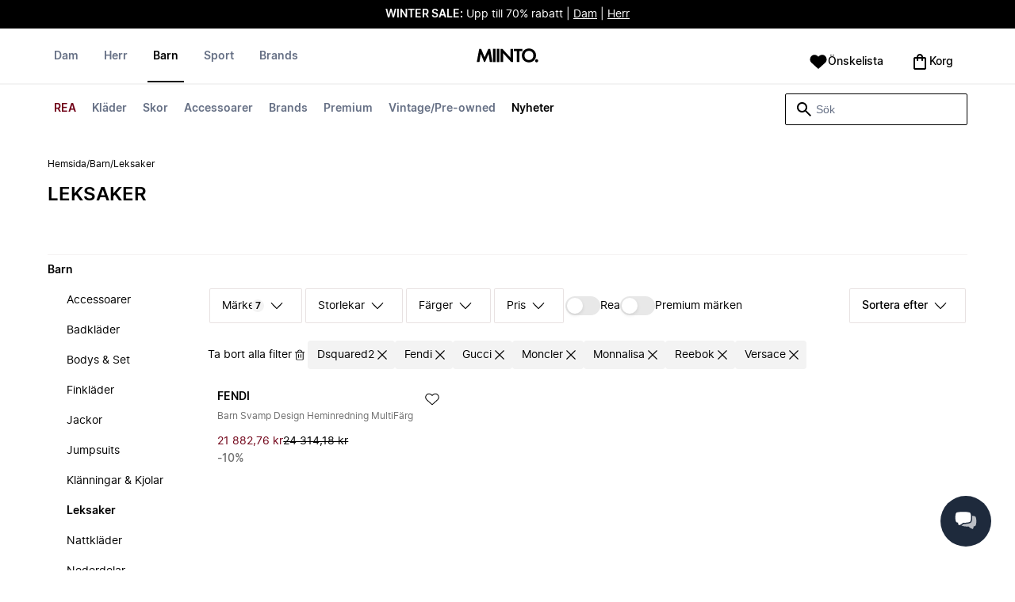

--- FILE ---
content_type: text/html
request_url: https://www.miinto.se/barn-leksaker/fendi.dsquared2.gucci.moncler.monnalisa.reebok.versace
body_size: 67259
content:
<!doctype html>
<html lang="sv-SE">
  <head>
  <meta charset="UTF-8">
  <meta name="theme-color" content="#ffffff"/>
  <meta name="viewport" content="width=device-width, initial-scale=1.0, maximum-scale=1.0, shrink-to-fit=no" />
  <meta name="google-site-verification" content="erLdYqS-0tK8IecYg0v4HJFIPQuy5Glg2S2iwrl0t18" />
  <meta name="msapplication-TileColor" content="#ffffff">
  <meta name="msapplication-TileImage" content="/ms-icon-144x144.png">

  
    <link rel="apple-touch-icon" sizes="57x57" href="/assets/favicons/apple-icon-57x57.png">
    <link rel="apple-touch-icon" sizes="60x60" href="/assets/favicons/apple-icon-60x60.png">
    <link rel="apple-touch-icon" sizes="72x72" href="/assets/favicons/apple-icon-72x72.png">
    <link rel="apple-touch-icon" sizes="76x76" href="/assets/favicons/apple-icon-76x76.png">
    <link rel="apple-touch-icon" sizes="114x114" href="/assets/favicons/apple-icon-114x114.png">
    <link rel="apple-touch-icon" sizes="120x120" href="/assets/favicons/apple-icon-120x120.png">
    <link rel="apple-touch-icon" sizes="144x144" href="/assets/favicons/apple-icon-144x144.png">
    <link rel="apple-touch-icon" sizes="152x152" href="/assets/favicons/apple-icon-152x152.png">
    <link rel="apple-touch-icon" sizes="180x180" href="/assets/favicons/apple-icon-180x180.png">
    <link rel="icon" type="image/png" sizes="192x192" href="/assets/favicons/android-icon-192x192.png">
    <link rel="icon" type="image/png" sizes="32x32" href="/assets/favicons/favicon-32x32.png">
    <link rel="icon" type="image/png" sizes="96x96" href="/assets/favicons/favicon-96x96.png">
    <link rel="icon" type="image/png" sizes="16x16" href="/assets/favicons/favicon-16x16.png">
  

  <link rel="stylesheet" href="/assets/fonts/fonts.css" media="print" onload="this.media='all'">
  <link rel="stylesheet" href="/assets/css/common.css" media="print" onload="this.media='all'">
  <link rel="stylesheet" href="/assets/css/plp.css" media="print" onload="this.media='all'">
  <link rel="stylesheet" href="/assets/css/dixa.css" media="print" onload="this.media='all'">
  <link rel="manifest" href="/assets/manifest/se.json">
  <style><no value></style>

  <script>
    var internalAnalyticsUrl = "https://api-internal-analytics-uat-global.miinto.net"
  </script>

  <script src="/assets/scripts/internal-analytics-client.js?v=602fe5dbbdc1c395c6f4ae7933750b0f"></script>

  <script defer id="CookieConsent" src="https://policy.app.cookieinformation.com/uc.js" data-culture="SV"></script>
  <script>
    if ("serviceWorker" in navigator) {
      window.addEventListener("load", function () {
        navigator.serviceWorker.register("/static/sw/sw.js", {
          scope: "/",
        });
      });
    }
  </script>

  
    <script id="placeToInsertGTMScriptsBefor"></script>
    <script>
      var dataLayerValuesFromTheServer = [{"page_type":"Other","pageTitle":"Leksaker • Shoppa Leksaker online på Miinto","pageMetaDescription":"Stort utbud av Leksaker från dina favoritmärken. Shoppa direkt från de bästa lokala modebutikerna online på Miinto. Se kollektionen här »","pageMetaKeywords":"","fitpredictor_user_email_hashed":"","device":"Web","pageUrl":"/head_section","userId":0,"currency":"SEK"}];
      if (window.dataLayer) {
          window.dataLayer = window.dataLayer.concat(dataLayerValuesFromTheServer)
      } else {
          var dataLayer = dataLayerValuesFromTheServer;
      }
    </script>
    <style>.async-hide { opacity: 0 !important} </style>
    <script>(function(a,s,y,n,c,h,i,d,e){s.className+=' '+y;h.start=1*new Date;
    h.end=i=function(){s.className=s.className.replace(RegExp(' ?'+y),'')};
    (a[n]=a[n]||[]).hide=h;setTimeout(function(){i();h.end=null},c);h.timeout=c;
    })(window,document.documentElement,'async-hide','dataLayer',4000,
    {'GTM-K62TM8':true});</script>

    <!-- Google Tag Manager -->
    <script>(function(w,d,s,l,i){w[l]=w[l]||[];w[l].push({'gtm.start':
    new Date().getTime(),event:'gtm.js'});var f=d.getElementById(s),
    j=d.createElement('script'),dl=l!='dataLayer'?'&l='+l:'';j.async=true;j.src=
    '//www.googletagmanager.com/gtm.js?id='+i+dl+'&gtm_cookies_win=x';
    j.addEventListener('load', function() {
      var _ge = new CustomEvent('gtm_loaded', { bubbles: true });
      d.dispatchEvent(_ge);
    });
    f.parentNode.insertBefore(j,f);
    })(window,document,'placeToInsertGTMScriptsBefor','dataLayer','GTM-K62TM8');</script>
    <!-- End Google Tag Manager -->

    <script>
      window.dataLayer = window.dataLayer || [];
      function gtag(){dataLayer.push(arguments);}
      gtag('consent', 'default', {
          ad_storage: 'denied',
          analytics_storage: 'denied',
          wait_for_update: 500,
      });
      gtag('set', 'ads_data_redaction', true);
      gtag('js', new Date());
      gtag('config', 'GTM-K62TM8');
    </script>

  <script>
    window.__STRATEGY__ = "plpcategory";
  </script>
  <title>Leksaker • Shoppa Leksaker online på Miinto</title>
<meta name="description" content="Stort utbud av Leksaker från dina favoritmärken. Shoppa direkt från de bästa lokala modebutikerna online på Miinto. Se kollektionen här »">
<meta name="robots" content="noindex, follow">
<meta property="og:type" content="website" />
<meta property="og:title" content="Leksaker • Shoppa Leksaker online på Miinto" />
<meta property="og:description" content="Stort utbud av Leksaker från dina favoritmärken. Shoppa direkt från de bästa lokala modebutikerna online på Miinto. Se kollektionen här »" />
<meta property="og:url" content="https://www.miinto.se/barn-leksaker/fendi.dsquared2.gucci.moncler.monnalisa.reebok.versace" />
<link rel="canonical" href="https://www.miinto.se/barn-leksaker/fendi.dsquared2.gucci.moncler.monnalisa.reebok.versace">


</head>
  
  <body>
    <div id="plp">
      <style>--sxs{--sxs:0 t-jIWXJA}@media{:root,.t-jIWXJA{--colors-black8:#262626;--colors-black9:#222222;--colors-black10:#333333;--colors-black11:#6F6F6F;--colors-black12:#000000;--colors-white:#FFFFFF;--colors-steel1:#848c9d;--colors-steel2:#757e91;--colors-steel3:#667085;--colors-steel4:#5b6477;--colors-steel5:#51596a;--colors-grey1:#FCFCFC;--colors-grey2:#F8F8F8;--colors-grey3:#F3F3F3;--colors-grey4:#EDEDED;--colors-grey5:#E8E8E8;--colors-grey6:#E2E2E2;--colors-grey7:#DBDBDB;--colors-grey8:#C7C7C7;--colors-grey9:#8F8F8F;--colors-grey10:#858585;--colors-grey11:#6F6F6F;--colors-grey12:#171717;--colors-beige1:#FDFCFC;--colors-beige2:#F9F7F7;--colors-beige3:#F5F3F3;--colors-beige4:#F0EDED;--colors-beige5:#ECE8E8;--colors-beige6:#E8E2E2;--colors-beige7:#E2DBDB;--colors-beige8:#D3C7C7;--colors-beige9:#9B8F8F;--colors-beige10:#938585;--colors-beige11:#7D6F6F;--colors-beige12:#140606;--colors-burgundy1:#FFFBFD;--colors-burgundy2:#FEF6F9;--colors-burgundy3:#F6EAED;--colors-burgundy4:#F2E3E7;--colors-burgundy5:#EBD4DA;--colors-burgundy6:#DEB8C1;--colors-burgundy7:#D6A6B1;--colors-burgundy8:#CC909D;--colors-burgundy9:#700016;--colors-burgundy10:#66000E;--colors-burgundy11:#520008;--colors-burgundy12:#180004;--colors-tomato1:#FFFCFC;--colors-tomato2:#FFF8F7;--colors-tomato3:#FFF0EE;--colors-tomato4:#FFE6E2;--colors-tomato5:#FDD8D3;--colors-tomato6:#FAC7BE;--colors-tomato7:#F3B0A2;--colors-tomato8:#EA9280;--colors-tomato9:#E54D2E;--colors-tomato10:#DB4324;--colors-tomato11:#CA3214;--colors-tomato12:#341711;--colors-grass1:#FBFEFB;--colors-grass2:#F3FCF3;--colors-grass3:#EBF9EB;--colors-grass4:#DFF3DF;--colors-grass5:#CEEBCF;--colors-grass6:#B7DFBA;--colors-grass7:#97CF9C;--colors-grass8:#65BA75;--colors-grass9:#46A758;--colors-grass10:#3D9A50;--colors-grass11:#297C3B;--colors-grass12:#1B311E;--colors-amber1:#FEFDFB;--colors-amber2:#FFF9ED;--colors-amber3:#FFF4D5;--colors-amber4:#FFECBC;--colors-amber5:#FFE3A2;--colors-amber6:#FFD386;--colors-amber7:#F3BA63;--colors-amber8:#EE9D2B;--colors-amber9:#FFB224;--colors-amber10:#FFA01C;--colors-amber11:#AD5700;--colors-amber12:#4E2009;--colors-blue1:#FBFDFF;--colors-blue2:#F5FAFF;--colors-blue3:#EDF6FF;--colors-blue4:#E1F0FF;--colors-blue5:#CEE7FE;--colors-blue6:#B7D9F8;--colors-blue7:#96C7F2;--colors-blue8:#5EB0EF;--colors-blue9:#0090FF;--colors-blue10:#0081F1;--colors-blue11:#006ADC;--colors-blue12:#00254D;--colors-opacity1:rgba(0, 0, 0, 0.05);--colors-opacity2:rgba(0, 0, 0, 0.1);--colors-opacity3:rgba(0, 0, 0, 0.2);--colors-opacity4:rgba(0, 0, 0, 0.3);--colors-opacity5:rgba(0, 0, 0, 0.4);--colors-opacity6:rgba(0, 0, 0, 0.5);--colors-opacity7:rgba(0, 0, 0, 0.6);--colors-opacity8:rgba(0, 0, 0, 0.7);--colors-opacity9:rgba(0, 0, 0, 0.8);--colors-opacity10:rgba(0, 0, 0, 0.9);--colors-opacity11:rgb(0, 0, 0);--fontSizes-text4Xl:48px;--fontSizes-text3Xl:40px;--fontSizes-text2Xl:32px;--fontSizes-textXl:24px;--fontSizes-textLg:20px;--fontSizes-textBase:16px;--fontSizes-textSm:14px;--fontSizes-textXs:12px;--fontSizes-text2Xs:10px;--fontWeights-regular:400;--fontWeights-medium:500;--fontWeights-semiBold:600;--fontWeights-bold:700;--lineHeights-text4Xl:56px;--lineHeights-text3Xl:48px;--lineHeights-text2Xl:40px;--lineHeights-textXl:36px;--lineHeights-textLg:32px;--lineHeights-textBase:24px;--lineHeights-textSm:22px;--lineHeights-textXs:18px;--lineHeights-text2Xs:16px;--fonts-sans:'Inter', sans-serif}}--sxs{--sxs:1 k-iCEKFz k-ITCFc k-jbPmLQ edypwf}@media{@keyframes k-iCEKFz{0%{transform:scale(1)}50%{transform:scale(1.1)}}@keyframes k-ITCFc{from{transform:translateX(-100%)}to{transform:translateX(0%)}}@keyframes k-jbPmLQ{from{transform:translateX(0%)}to{transform:translateX(-100%)}}*{margin:0;padding:0;box-sizing:border-box}html{touch-action:manipulation}html,body{font-family:'Inter', sans-serif;height:100%;width:100%;-moz-osx-font-smoothing:grayscale;-webkit-font-smoothing:antialiased;text-rendering:optimizeLegibility}a{-webkit-tap-highlight-color:rgba(0, 0, 0, 0)}button{cursor:default;outline:none}}--sxs{--sxs:2 c-bdYtjD c-PJLV c-jMrfUZ c-hFGPfh c-hTWDRh c-gWfLcr c-dgYHFY c-fNBcZn c-jGndQ c-cIdiJW c-fuKDPN c-jtoHJj c-euvwkQ c-cmpvrW c-kSflVB c-bSMcqW c-hHczTq c-jIamXV c-wYbzn c-cpdcLN c-jVwFOG c-bkAZOM c-bPRzGn c-bRmaID c-haUwlz c-fWhZOE c-drilHR c-fkLskC c-iSXmKl c-jMtymh c-gWEtwx c-iUYqsq c-hakyQ c-hOcsoX c-gmHjbo c-CIXfS c-jxHTcr c-gqCOKV c-hfNkDq c-bJAcWD c-fZZjup c-lkeMPY c-hZZYhF c-iQWzLa c-kIEWo c-hobrPJ c-jzRoFo}@media{.c-bdYtjD{width:100%;align-items:center;justify-content:center;text-align:center;position:sticky;top:0;z-index:10}@media (min-width:1025px){.c-bdYtjD{position:relative}}.c-bdYtjD p,.c-bdYtjD span,.c-bdYtjD a{color:var(--colors-white)}.c-jMrfUZ{-webkit-hyphens:auto;hyphens:auto}.c-jMrfUZ a{text-decoration:underline;color:inherit}.c-hFGPfh{width:100%;position:sticky;top:30px;z-index:20;background-color:var(--colors-white)}@media (min-width:801px){.c-hFGPfh{top:32px}}@media (min-width:1025px){.c-hFGPfh{position:relative;top:0}}.c-hTWDRh{max-wwidth:calc(100% - 120px);margin-left:auto;margin-right:auto;padding-bottom:16px;border-bottom:1px solid var(--colors-beige3)}@media (min-width:1025px){.c-hTWDRh{border-bottom:none;padding:24px 60px 0}}@media (min-width:1600px){.c-hTWDRh{max-width:1440px;padding:24px 0 0}}.c-dgYHFY{position:relative;width:100%;display:flex;justify-content:space-between;align-items:center;padding:0 8px;background-color:var(--colors-white)}.c-fNBcZn{cursor:pointer;background-color:var(--colors-white);color:var(--colors-black12);height:48px;width:48px;border-radius:2px;border:none;display:flex;align-items:center;justify-content:center;column-gap:8px}.c-fNBcZn:hover{color:var(--colors-black10)}.c-fNBcZn:hover.icon-button-counter{background-color:var(--colors-burgundy10)}.c-fNBcZn:focus-visible{outline:2px solid var(--colors-blue7);outline-offset:1px}.c-fNBcZn:active{background-color:var(--colors-white);color:var(--colors-black11)}.c-fNBcZn:active.icon-button-counter{background-color:var(--colors-burgundy11)}.c-fNBcZn:disabled{background-color:var(--colors-white);color:var(--colors-black11);cursor:not-allowed}.c-fNBcZn:disabled.icon-button-counter{background-color:var(--colors-black11)}.c-cIdiJW{text-decoration:none}.c-jGndQ{position:absolute;top:50%;left:50%;transform:translate(-50%,-50%)}.c-fuKDPN{display:flex;;justify-content:flex-end}.c-cmpvrW{position:relative}.c-kSflVB{display:flex;justify-content:space-between;align-items:center;gap:16px}.c-bSMcqW{position:relative;width:100%}.c-hHczTq{position:absolute;top:50%;transform:translateY(-50%);cursor:pointer}.c-jIamXV{width:100%;font-size:var(--fontSizes-textSm);line-height:var(--lineHeights-textSm);background:var(--colors-white);color:var(--colors-black12);height:40px;border-radius:2px;border:1px solid var(--colors-black12)}.c-jIamXV::-webkit-search-cancel-button,.c-jIamXV::-webkit-search-decoration,.c-jIamXV::-webkit-search-results-button,.c-jIamXV::-webkit-search-results-decoration{display:none}.c-jIamXV::placeholder{opacity:1;color:var(--colors-steel3)}.c-jIamXV:hover{color:var(--colors-black10)}@media (min-width:1025px){.c-jIamXV:hover{box-shadow:0 0 0 1px var(--colors-black10)}}.c-jIamXV:focus,.c-cmpvrW:focus-within .c-jIamXV{outline:none;box-shadow:none;color:var(--colors-black12)}.c-euvwkQ{padding:0 20px}.c-jtoHJj{z-index:-1;transition:margin-top 0.3s, opacity 0.3s}.c-wYbzn{position:fixed;top:0;left:0;width:100vw;height:100dvh;background-color:rgba(0, 0, 0, 0.5);transition:opacity 200ms ease-in-out;opacity:0;pointer-events:none}.c-cpdcLN{position:fixed;top:0;display:flex;flex-direction:column;gap:24px;width:calc(100% - 28px);background-color:var(--colors-white);height:100dvh;padding:16px;transform:translateX(-100%)}.c-jVwFOG{display:flex;align-items:center;justify-content:space-between}.c-bkAZOM{width:24px;height:24px}.c-bPRzGn{display:flex;flex-direction:column;gap:24px;height:100%;overflow:hidden}.c-bRmaID{list-style:none;display:flex;flex-direction:row;align-items:flex-start;gap:24px;border-bottom:1px solid var(--colors-grey4);min-height:44px;overflow-y:auto}.c-haUwlz{display:block;color:var(--colors-steel3);font-weight:var(--fontWeights-semiBold);font-size:var(--fontSizes-textSm);line-height:var(--lineHeights-textSm);border-bottom:2px solid transparent;padding:0 0 19px;background:transparent;border:none;cursor:pointer;text-decoration:none}.c-fWhZOE{list-style:none;display:flex;flex-direction:column;flex-grow:1;overflow-y:auto}.c-drilHR{display:flex;justify-content:space-between;align-items:center;color:var(--colors-black12);font-size:var(--fontSizes-textSm);font-weight:var(--fontWeights-semiBold);line-height:var(--lineHeights-textSm);padding-top:8px;padding-bottom:8px;text-decoration:none}.c-fkLskC{list-style:none;display:flex;flex-direction:column;gap:16px;padding-top:24px;border-top:1px solid var(--colors-grey4);margin-top:auto;height:auto}.c-iSXmKl{color:var(--colors-black12);font-weight:var(--fontWeights-regular);font-size:var(--fontSizes-textSm);line-height:var(--lineHeights-textSm);text-decoration:none}.c-gWfLcr{display:flex;flex-direction:column;position:relative;z-index:20;width:100%}.c-gWEtwx{display:flex;justify-content:flex-start;position:relative;min-height:44px;flex:1}.c-gWEtwx > ul{margin-right:16px}.c-gWEtwx ul:last-of-type{margin-right:0}.c-iUYqsq{display:flex;justify-content:flex-start;flex-direction:row;list-style:none}.c-hakyQ{display:block}.c-hOcsoX{display:inline-block;outline:none;cursor:pointer;font-size:var(--fontSizes-textSm);line-height:var(--lineHeights-textSm);font-weight:var(--fontWeights-semiBold);text-decoration-line:none}.c-gmHjbo{width:max-content;display:none;justify-content:flex-start;flex-direction:row;list-style:none;position:absolute;top:44px;padding-top:14px;padding-bottom:14px;left:0}.c-gmHjbo > *{margin-right:4px}.c-gmHjbo li:last-of-type{margin-right:0}.c-CIXfS{position:absolute;width:100vw;margin-top:14px;background:var(--colors-white);padding:18px 68px 36px;border-bottom:1px solid var(--colors-beige3);border-top:2px solid var(--colors-beige3);z-index:20}@media (min-width:1025px){.c-CIXfS{left:-60px;padding:18px 68px 36px}}@media (min-width:1600px){.c-CIXfS{left:calc((100vw - 1440px) / -2)}}.c-jxHTcr{display:flex;justify-content:flex-start;align-items:flex-start;flex-wrap:wrap;gap:16px;margin-left:auto;margin-right:auto;width:100%}.c-jxHTcr > *{width:220px}@media (min-width:1600px){.c-jxHTcr{padding-left:8px;padding-right:8px;max-width:1440px}}.c-gqCOKV{padding:4px 0;display:flex;flex-direction:column;row-gap:8px}.c-hfNkDq{display:flex;flex-direction:column;row-gap:8px}.c-bJAcWD{list-style:none;font-weight:var(--fontWeights-regular)}.c-fZZjup{font-size:var(--fontSizes-textSm);line-height:var(--lineHeights-textSm);transition:background 300ms;cursor:pointer;text-decoration-line:none;padding:4px 0;outline:none}.c-lkeMPY{flex:1;display:flex;justify-content:flex-end;align-items:baseline}.c-hZZYhF{position:relative;background-color:var(--colors-white);min-height:48px;border-radius:2px;border:none;display:inline-flex;align-items:center;justify-content:center;column-gap:8px;color:var(--colors-black12);cursor:pointer;padding-left:16px;padding-right:16px;text-decoration:none}.c-hZZYhF:hover{color:var(--colors-black10)}.c-hZZYhF:hover .c-bzUdWo{background-color:var(--colors-burgundy10)}.c-hZZYhF:focus-visible{outline:2px solid var(--colors-blue7);outline-offset:1px}.c-hZZYhF:active{background-color:var(--colors-white);color:var(--colors-black11)}.c-hZZYhF:active .c-bzUdWo{background-color:var(--colors-burgundy11)}.c-hZZYhF:disabled{background-color:var(--colors-white);color:var(--colors-black11);cursor:not-allowed}.c-hZZYhF:disabled .c-bzUdWo{background-color:var(--colors-black11)}.c-iQWzLa{font-size:var(--fontSizes-textBase);line-height:var(--lineHeights-textBase);font-weight:var(--fontWeights-medium)}.c-kIEWo{display:inline;position:relative}.c-kIEWo .c-hZZYhF{z-index:20;border-width:2px 2px 0px 2px;border-radius:2px 2px 0px 0px;border-style:solid}.c-hobrPJ{position:absolute;top:58px}.c-jMtymh{display:flex;justify-content:space-between;align-items:flex-start;position:relative}@media (min-width:1025px){.c-jMtymh{min-height:108px}}.c-jzRoFo{display:none;position:absolute;width:100%;left:0;top:69px;border:1px solid var(--colors-grey3)}}--sxs{--sxs:3 c-PJLV-hyPGYo-size-small c-jMrfUZ-dYJjti-weight-regular c-jMrfUZ-cWyRje-size-textXs c-PJLV-dHfCCy-size-medium c-PJLV-jzpQJo-size-large c-jMrfUZ-hBPrlC-size-textSm c-fNBcZn-cmpvrW-position-relative c-jtoHJj-ecFJRE-isScrolling-false c-hHczTq-jWtlNf-size-xs c-jIamXV-cnZPbs-size-xs c-haUwlz-jXCMkU-active-true c-drilHR-cfraru-variant-primary c-hOcsoX-cKAwkL-variant-primary c-gmHjbo-dhzjXW-visible-true c-hOcsoX-jowzJi-variant-secondary c-CIXfS-kBYYkb-visible-false c-fZZjup-dFZANM-variant-external c-fZZjup-jAZbuB-variant-default c-hZZYhF-jIGKny-variant-header c-kIEWo-hkfENb-isOpen-false c-hobrPJ-czsSGP-position-right}@media{.c-PJLV-hyPGYo-size-small{padding:6px}.c-jMrfUZ-dYJjti-weight-regular{font-weight:var(--fontWeights-regular)}.c-jMrfUZ-cWyRje-size-textXs{font-size:var(--fontSizes-textXs);line-height:var(--lineHeights-textXs)}.c-PJLV-dHfCCy-size-medium{padding:7px;column-gap:10px}.c-PJLV-jzpQJo-size-large{padding:7px;column-gap:12px}.c-jMrfUZ-hBPrlC-size-textSm{font-size:var(--fontSizes-textSm);line-height:var(--lineHeights-textSm)}.c-fNBcZn-cmpvrW-position-relative{position:relative}.c-hHczTq-jWtlNf-size-xs{left:12px}.c-jIamXV-cnZPbs-size-xs{padding-left:42px;padding-right:42px}.c-jtoHJj-ecFJRE-isScrolling-false{margin-top:0px;opacity:1}.c-haUwlz-jXCMkU-active-true{color:var(--colors-black12);border-bottom:2px solid var(--colors-black12)}.c-drilHR-cfraru-variant-primary{font-size:var(--fontSizes-textSm)}.c-hOcsoX-cKAwkL-variant-primary{padding:0 8px 20px;---shadowColor:transparent;box-shadow:0 3px 0 -1px var(---shadowColor);transition:box-shadow 300ms;color:var(--colors-steel3);background:var(--colors-white)}.c-hOcsoX-cKAwkL-variant-primary:hover{---shadowColor:var(--colors-black12);color:var(--colors-black12)}.c-hOcsoX-cKAwkL-variant-primary:active{---shadowColor:var(--colors-black11);color:var(--colors-black11)}.c-hOcsoX-cKAwkL-variant-primary:focus-visible{outline:2px solid var(--colors-blue7);outline-offset:1px}.c-gmHjbo-dhzjXW-visible-true{display:flex}.c-hOcsoX-jowzJi-variant-secondary{padding:8px;color:var(--colors-steel3);background:var(--colors-white)}.c-hOcsoX-jowzJi-variant-secondary:hover{color:var(--colors-steel5)}.c-hOcsoX-jowzJi-variant-secondary:active{color:var(--colors-steel4)}.c-hOcsoX-jowzJi-variant-secondary:focus-visible{background-color:var(--colors-blue3)}.c-CIXfS-kBYYkb-visible-false{display:none}.c-fZZjup-dFZANM-variant-external:hover{text-decoration-line:underline}.c-fZZjup-dFZANM-variant-external:focus-visible{text-decoration:underline;background:var(--colors-blue3)}.c-fZZjup-dFZANM-variant-external:active{text-decoration:underline;color:var(--colors-black11)}.c-fZZjup-jAZbuB-variant-default:hover{color:var(--colors-black10);text-decoration-line:underline}.c-fZZjup-jAZbuB-variant-default:focus-visible{text-decoration:underline;background:var(--colors-blue3)}.c-fZZjup-jAZbuB-variant-default:active{text-decoration:underline;color:var(--colors-black11)}.c-hZZYhF-jIGKny-variant-header{min-height:34px}.c-hZZYhF-jIGKny-variant-header .c-bzUdWo{top:0}.c-hZZYhF-jIGKny-variant-header .c-iQWzLa{font-size:var(--fontSizes-textSm);line-height:var(--lineHeights-textSm);font-weight:var(--fontWeights-medium)}.c-kIEWo-hkfENb-isOpen-false .c-hZZYhF{border-color:transparent}.c-hobrPJ-czsSGP-position-right{right:0}}--sxs{--sxs:4 c-hHczTq-jSbexE-size-sm c-hHczTq-fFHmqo-size-md c-hHczTq-kYDDEP-size-lg c-jIamXV-jlmIOD-size-sm c-jIamXV-foiScX-size-md c-jIamXV-jzsFHz-size-lg c-jzRoFo-fheUDw-isVisible-true}@media{@media (min-width:481px){.c-hHczTq-jSbexE-size-sm{left:12px}}@media (min-width:801px){.c-hHczTq-fFHmqo-size-md{left:12px}}@media (min-width:1025px){.c-hHczTq-kYDDEP-size-lg{left:12px}}@media (min-width:481px){.c-jIamXV-jlmIOD-size-sm{padding-left:42px;padding-right:42px}}@media (min-width:801px){.c-jIamXV-foiScX-size-md{padding-left:42px;padding-right:42px}}@media (min-width:1025px){.c-jIamXV-jzsFHz-size-lg{padding-left:38px;padding-right:30px;width:230px;height:40px}}@media (min-width:1025px){.c-jIamXV-jzsFHz-size-lg:focus,.c-cmpvrW:focus-within .c-jIamXV-jzsFHz-size-lg{box-shadow:0 0 0 1px var(--colors-black12)}}@media (min-width:1025px){.c-jIamXV-jzsFHz-size-lg:focus::placeholder,.c-cmpvrW:focus-within .c-jIamXV-jzsFHz-size-lg::placeholder{color:var(--colors-steel3)}}@media (min-width:1025px){.c-jzRoFo-fheUDw-isVisible-true{display:block}}}--sxs{--sxs:6 c-bdYtjD-inVHKY-css c-fNBcZn-ilexLGO-css c-drilHR-ihDgDmc-css c-drilHR-iTGGkD-css c-drilHR-ijOjjqZ-css c-hOcsoX-iejQzbb-css c-hOcsoX-igQHlOs-css c-fZZjup-ibdDtCs-css c-fZZjup-ikBvgqv-css c-fZZjup-iJzunS-css c-fZZjup-idziiCd-css c-fZZjup-ietXtMo-css c-hOcsoX-iisgyOJ-css c-fZZjup-ieBVShz-css}@media{@initial{.c-bdYtjD-inVHKY-css{display:flex;background-color:#000000}}@media (min-width:360px){.c-bdYtjD-inVHKY-css{display:flex;background-color:#000000}}@media (min-width:481px){.c-bdYtjD-inVHKY-css{display:flex;background-color:#000000}}@media (min-width:801px){.c-bdYtjD-inVHKY-css{display:flex;background-color:#000000}}@media (min-width:1025px){.c-bdYtjD-inVHKY-css{display:flex;background-color:#000000}}@media (min-width:1600px){.c-bdYtjD-inVHKY-css{display:flex;background-color:#000000}}.c-fNBcZn-ilexLGO-css{width:34px}@media (min-width:360px){.c-drilHR-ihDgDmc-css{color:#700017}}@media (min-width:360px){.c-drilHR-ihDgDmc-css:hover{color:#700017}}.c-drilHR-ihDgDmc-css{font-weight:bold}@media (min-width:360px){.c-drilHR-ijOjjqZ-css{color:#000000}}@media (min-width:360px){.c-drilHR-ijOjjqZ-css:hover{color:#000000}}.c-drilHR-ijOjjqZ-css{font-weight:bold}@media (min-width:801px){.c-hOcsoX-igQHlOs-css{color:#700017}}@media (min-width:801px){.c-hOcsoX-igQHlOs-css:hover{color:#700017;---shadowColor:#700017}}.c-hOcsoX-igQHlOs-css{font-weight:bold}.c-fZZjup-ibdDtCs-css{color:var(--colors-black12);font-weight:var(--fontWeights-regular)}@media (min-width:801px){.c-fZZjup-ibdDtCs-css{color:#700017}}@media (min-width:801px){.c-fZZjup-ibdDtCs-css:hover{color:#700017;---shadowColor:#700017}}.c-fZZjup-ibdDtCs-css{font-weight:bold}.c-fZZjup-ikBvgqv-css{color:var(--colors-black12);font-weight:var(--fontWeights-regular)}.c-fZZjup-iJzunS-css{color:var(--colors-black12);font-weight:var(--fontWeights-regular);font-weight:bold}.c-fZZjup-idziiCd-css{color:var(--colors-black12);font-weight:var(--fontWeights-regular)}@media (min-width:801px){.c-fZZjup-idziiCd-css{color:#000000}}@media (min-width:801px){.c-fZZjup-idziiCd-css:hover{color:#000000;---shadowColor:#000000}}.c-fZZjup-idziiCd-css{font-weight:bold}.c-fZZjup-ietXtMo-css{color:var(--colors-black12);font-weight:var(--fontWeights-regular)}@media (min-width:801px){.c-fZZjup-ietXtMo-css{color:#000000}}@media (min-width:801px){.c-fZZjup-ietXtMo-css:hover{color:#000000;---shadowColor:#000000}}@media (min-width:801px){.c-hOcsoX-iisgyOJ-css{color:#000000}}@media (min-width:801px){.c-hOcsoX-iisgyOJ-css:hover{color:#000000;---shadowColor:#000000}}.c-hOcsoX-iisgyOJ-css{font-weight:bold}.c-fZZjup-ieBVShz-css{color:var(--colors-black12);font-weight:var(--fontWeights-regular)}@media (min-width:801px){.c-fZZjup-ieBVShz-css{color:#000000}}@media (min-width:801px){.c-fZZjup-ieBVShz-css:hover{color:#000000;---shadowColor:#000000}}}.fresnel-container{margin:0;padding:0;}
@media not all and (min-width:0px) and (max-width:480.98px){.fresnel-at-xs{display:none!important;}}
@media not all and (min-width:481px) and (max-width:800.98px){.fresnel-at-sm{display:none!important;}}
@media not all and (min-width:801px) and (max-width:1024.98px){.fresnel-at-md{display:none!important;}}
@media not all and (min-width:1025px){.fresnel-at-lg{display:none!important;}}
@media not all and (max-width:480.98px){.fresnel-lessThan-sm{display:none!important;}}
@media not all and (max-width:800.98px){.fresnel-lessThan-md{display:none!important;}}
@media not all and (max-width:1024.98px){.fresnel-lessThan-lg{display:none!important;}}
@media not all and (min-width:481px){.fresnel-greaterThan-xs{display:none!important;}}
@media not all and (min-width:801px){.fresnel-greaterThan-sm{display:none!important;}}
@media not all and (min-width:1025px){.fresnel-greaterThan-md{display:none!important;}}
@media not all and (min-width:0px){.fresnel-greaterThanOrEqual-xs{display:none!important;}}
@media not all and (min-width:481px){.fresnel-greaterThanOrEqual-sm{display:none!important;}}
@media not all and (min-width:801px){.fresnel-greaterThanOrEqual-md{display:none!important;}}
@media not all and (min-width:1025px){.fresnel-greaterThanOrEqual-lg{display:none!important;}}
@media not all and (min-width:0px) and (max-width:480.98px){.fresnel-between-xs-sm{display:none!important;}}
@media not all and (min-width:0px) and (max-width:800.98px){.fresnel-between-xs-md{display:none!important;}}
@media not all and (min-width:0px) and (max-width:1024.98px){.fresnel-between-xs-lg{display:none!important;}}
@media not all and (min-width:481px) and (max-width:800.98px){.fresnel-between-sm-md{display:none!important;}}
@media not all and (min-width:481px) and (max-width:1024.98px){.fresnel-between-sm-lg{display:none!important;}}
@media not all and (min-width:801px) and (max-width:1024.98px){.fresnel-between-md-lg{display:none!important;}}</style>
      <div class="mf-main-top-sticky">
        <div id="mf-plp-header-root"><div class="c-bdYtjD c-bdYtjD-inVHKY-css"><div class="fresnel-container fresnel-lessThan-md fresnel-:R5:"><div class="c-PJLV c-PJLV-hyPGYo-size-small"><div class="c-jMrfUZ c-jMrfUZ-dYJjti-weight-regular c-jMrfUZ-cWyRje-size-textXs"><p><strong style="color: rgb(255, 255, 255);">WINTER SALE:</strong><span style="color: rgb(255, 255, 255);"> Upp till 70% rabatt | </span><a href="https://www.miinto.se/dam-klader/sale" rel="noopener noreferrer" target="_blank" style="color: rgb(255, 255, 255);">Dam</a><span style="color: rgb(255, 255, 255);"> | </span><a href="https://www.miinto.se/herr-klader/sale" rel="noopener noreferrer" target="_blank" style="color: rgb(255, 255, 255);">Herr</a></p></div></div></div><div class="fresnel-container fresnel-at-md fresnel-:R9:"><div class="c-PJLV c-PJLV-dHfCCy-size-medium"><div class="c-jMrfUZ c-jMrfUZ-dYJjti-weight-regular c-jMrfUZ-cWyRje-size-textXs"><p><strong style="color: rgb(255, 255, 255);">WINTER SALE:</strong><span style="color: rgb(255, 255, 255);"> Upp till 70% rabatt | </span><a href="https://www.miinto.se/dam-klader/sale" rel="noopener noreferrer" target="_blank" style="color: rgb(255, 255, 255);">Dam</a><span style="color: rgb(255, 255, 255);"> | </span><a href="https://www.miinto.se/herr-klader/sale" rel="noopener noreferrer" target="_blank" style="color: rgb(255, 255, 255);">Herr</a></p></div></div></div><div class="fresnel-container fresnel-greaterThanOrEqual-lg fresnel-:Rd:"><div class="c-PJLV c-PJLV-jzpQJo-size-large"><div class="c-jMrfUZ c-jMrfUZ-dYJjti-weight-regular c-jMrfUZ-hBPrlC-size-textSm"><p><strong style="color: rgb(255, 255, 255);">WINTER SALE:</strong><span style="color: rgb(255, 255, 255);"> Upp till 70% rabatt | </span><a href="https://www.miinto.se/dam-klader/sale" rel="noopener noreferrer" target="_blank" style="color: rgb(255, 255, 255);">Dam</a><span style="color: rgb(255, 255, 255);"> | </span><a href="https://www.miinto.se/herr-klader/sale" rel="noopener noreferrer" target="_blank" style="color: rgb(255, 255, 255);">Herr</a></p></div></div></div></div><header data-testid="header" class="c-hFGPfh"><div class="c-hTWDRh"><div class="fresnel-container fresnel-lessThan-lg fresnel-:R2m: c-gWfLcr"><div data-testid="mobile-header-logo-row" class="c-dgYHFY"><button title="Open menu" data-testid="icon-button" class="c-fNBcZn c-fNBcZn-cmpvrW-position-relative"><svg xmlns="http://www.w3.org/2000/svg" fill="currentColor" aria-hidden="true" viewBox="0 0 24 24" width="24" height="24"><path fill-rule="evenodd" d="M2.3 5.08C2.3 4.69341 2.6134 4.38 3 4.38H21C21.3866 4.38 21.7 4.69341 21.7 5.08C21.7 5.4666 21.3866 5.78 21 5.78H3C2.6134 5.78 2.3 5.4666 2.3 5.08ZM2.3 12.0031C2.3 11.6165 2.6134 11.3031 3 11.3031H21C21.3866 11.3031 21.7 11.6165 21.7 12.0031C21.7 12.3897 21.3866 12.7031 21 12.7031H3C2.6134 12.7031 2.3 12.3897 2.3 12.0031ZM3 18.2262C2.6134 18.2262 2.3 18.5396 2.3 18.9262C2.3 19.3128 2.6134 19.6262 3 19.6262H21C21.3866 19.6262 21.7 19.3128 21.7 18.9262C21.7 18.5396 21.3866 18.2262 21 18.2262H3Z" clip-rule="evenodd"></path></svg></button><a href="https://www.miinto.se" title="Miinto Home" class="c-cIdiJW c-jGndQ"><div class="fresnel-container fresnel-lessThan-md fresnel-:R1cqm:"><svg width="88" height="20" viewBox="0 0 140 32" fill="none" xmlns="http://www.w3.org/2000/svg"><path d="M12.9826 2.60278H16.7596L23.8711 19.6376L31.3031 2.60278H35.0801L39.5784 29.3972H34.2753L31.8641 12.885L24.6725 29.3972H22.9059L16.0348 12.885L13.3031 29.3972H8L12.9826 2.60278Z" fill="black"></path><path d="M45.892 2.60278V29.3972H40.669V2.60278H45.892Z" fill="black"></path><path d="M53.5749 2.60278V29.3972H48.3519V2.60278H53.5749Z" fill="black"></path><path d="M56.0349 29.3972V2.60278H59.6516L75.9617 20.4808V2.60278H81.1847V29.3972H77.568L61.2578 11.4808V29.3972H56.0349V29.3972Z" fill="black"></path><path d="M94.0418 7.10104V29.3972H88.8188V7.10104H82.7944V2.60278H100.07V7.10104H94.0418Z" fill="black"></path><path fill-rule="evenodd" clip-rule="evenodd" d="M113.247 30C121.686 30 127.551 24.1777 127.551 16.0209C127.551 7.86411 121.686 2 113.247 2C104.808 2 98.9443 7.86411 98.9443 16.0209C98.9443 24.1742 104.812 30 113.247 30ZM113.247 6.74219C118.47 6.74219 122.167 10.5958 122.167 16.0209C122.167 21.446 118.47 25.2614 113.247 25.2614C108.024 25.2614 104.328 21.4425 104.328 16.0209C104.328 10.5993 108.024 6.74219 113.247 6.74219Z" fill="black"></path><path d="M128.77 23.655C130.537 23.655 131.902 25.0209 131.902 26.7874C131.902 28.554 130.537 29.9198 128.77 29.9198C127.003 29.9198 125.638 28.554 125.638 26.7874C125.634 25.0209 127 23.655 128.77 23.655Z" fill="black"></path></svg></div><div class="fresnel-container fresnel-greaterThanOrEqual-md fresnel-:R2cqm:"><svg width="88" height="20" viewBox="0 0 140 32" fill="none" xmlns="http://www.w3.org/2000/svg"><path d="M12.9826 2.60278H16.7596L23.8711 19.6376L31.3031 2.60278H35.0801L39.5784 29.3972H34.2753L31.8641 12.885L24.6725 29.3972H22.9059L16.0348 12.885L13.3031 29.3972H8L12.9826 2.60278Z" fill="black"></path><path d="M45.892 2.60278V29.3972H40.669V2.60278H45.892Z" fill="black"></path><path d="M53.5749 2.60278V29.3972H48.3519V2.60278H53.5749Z" fill="black"></path><path d="M56.0349 29.3972V2.60278H59.6516L75.9617 20.4808V2.60278H81.1847V29.3972H77.568L61.2578 11.4808V29.3972H56.0349V29.3972Z" fill="black"></path><path d="M94.0418 7.10104V29.3972H88.8188V7.10104H82.7944V2.60278H100.07V7.10104H94.0418Z" fill="black"></path><path fill-rule="evenodd" clip-rule="evenodd" d="M113.247 30C121.686 30 127.551 24.1777 127.551 16.0209C127.551 7.86411 121.686 2 113.247 2C104.808 2 98.9443 7.86411 98.9443 16.0209C98.9443 24.1742 104.812 30 113.247 30ZM113.247 6.74219C118.47 6.74219 122.167 10.5958 122.167 16.0209C122.167 21.446 118.47 25.2614 113.247 25.2614C108.024 25.2614 104.328 21.4425 104.328 16.0209C104.328 10.5993 108.024 6.74219 113.247 6.74219Z" fill="black"></path><path d="M128.77 23.655C130.537 23.655 131.902 25.0209 131.902 26.7874C131.902 28.554 130.537 29.9198 128.77 29.9198C127.003 29.9198 125.638 28.554 125.638 26.7874C125.634 25.0209 127 23.655 128.77 23.655Z" fill="black"></path></svg></div></a><div class="c-fuKDPN"><a title="Önskelista" href="/wishlist" data-testid="icon-button" class="c-fNBcZn c-fNBcZn-cmpvrW-position-relative c-fNBcZn-ilexLGO-css"><svg xmlns="http://www.w3.org/2000/svg" fill="currentColor" aria-hidden="true" viewBox="0 0 24 24" width="24" height="24"><path d="M4.03927 12.2142L11.9993 19.4244L19.9593 12.2142C21.9247 10.2373 21.4897 7.30562 19.7962 5.61725C18.9624 4.78595 17.851 4.29337 16.6164 4.38093C15.3817 4.46849 13.9329 5.14347 12.4493 6.82561C12.3354 6.95476 12.1715 7.02874 11.9993 7.02874C11.8271 7.02874 11.6632 6.95476 11.5493 6.82561C10.0658 5.14355 8.61474 4.46627 7.37705 4.37659C6.13938 4.28692 5.0253 4.77747 4.19016 5.60672C2.49532 7.28962 2.05754 10.221 4.03927 12.2142ZM11.9993 5.5482C10.5012 4.02449 8.94313 3.28692 7.46377 3.17973C5.83564 3.06176 4.39254 3.71469 3.34464 4.7552C1.27629 6.80896 0.643144 10.5151 3.20091 13.0729C3.2079 13.0799 3.21505 13.0867 3.22237 13.0933L11.5965 20.6786C11.8251 20.8857 12.1735 20.8857 12.4021 20.6786L20.7762 13.0933C20.7835 13.0867 20.7907 13.0799 20.7977 13.0729C23.3415 10.5291 22.7055 6.82327 20.6434 4.76743C19.598 3.72517 18.1579 3.06859 16.5315 3.18393C15.0537 3.28874 13.4971 4.02483 11.9993 5.5482Z"></path></svg></a><a title="Korg" href="/checkout-step-1" data-testid="icon-button" class="c-fNBcZn c-fNBcZn-cmpvrW-position-relative"><svg xmlns="http://www.w3.org/2000/svg" fill="currentColor" aria-hidden="true" viewBox="0 0 24 24" width="24" height="24"><path d="M6 22C5.45 22 4.97917 21.8042 4.5875 21.4125C4.19583 21.0208 4 20.55 4 20V8C4 7.45 4.19583 6.97917 4.5875 6.5875C4.97917 6.19583 5.45 6 6 6H8C8 4.9 8.39167 3.95833 9.175 3.175C9.95833 2.39167 10.9 2 12 2C13.1 2 14.0417 2.39167 14.825 3.175C15.6083 3.95833 16 4.9 16 6H18C18.55 6 19.0208 6.19583 19.4125 6.5875C19.8042 6.97917 20 7.45 20 8V20C20 20.55 19.8042 21.0208 19.4125 21.4125C19.0208 21.8042 18.55 22 18 22H6ZM6 20H18V8H16V10C16 10.2833 15.9042 10.5208 15.7125 10.7125C15.5208 10.9042 15.2833 11 15 11C14.7167 11 14.4792 10.9042 14.2875 10.7125C14.0958 10.5208 14 10.2833 14 10V8H10V10C10 10.2833 9.90417 10.5208 9.7125 10.7125C9.52083 10.9042 9.28333 11 9 11C8.71667 11 8.47917 10.9042 8.2875 10.7125C8.09583 10.5208 8 10.2833 8 10V8H6V20ZM10 6H14C14 5.45 13.8042 4.97917 13.4125 4.5875C13.0208 4.19583 12.55 4 12 4C11.45 4 10.9792 4.19583 10.5875 4.5875C10.1958 4.97917 10 5.45 10 6Z"></path></svg></a></div></div><div class="c-jtoHJj c-jtoHJj-ecFJRE-isScrolling-false"><div web-analytics-classname="nav_search_bar" web-analytics-id="nav_search_bar" class="c-cmpvrW c-euvwkQ" data-testid="search"><div class="c-kSflVB"><div class="c-bSMcqW"><svg xmlns="http://www.w3.org/2000/svg" fill="currentColor" aria-hidden="true" viewBox="0 0 24 24" width="24px" height="24px" web-analytics-classname="nav_search_icon" web-analytics-id="nav_search_icon" class="c-hHczTq c-hHczTq-jWtlNf-size-xs c-hHczTq-jSbexE-size-sm c-hHczTq-fFHmqo-size-md c-hHczTq-kYDDEP-size-lg"><path d="M19.6 21L13.3 14.7C12.8 15.1 12.225 15.4167 11.575 15.65C10.925 15.8833 10.2333 16 9.5 16C7.68333 16 6.14583 15.3708 4.8875 14.1125C3.62917 12.8542 3 11.3167 3 9.5C3 7.68333 3.62917 6.14583 4.8875 4.8875C6.14583 3.62917 7.68333 3 9.5 3C11.3167 3 12.8542 3.62917 14.1125 4.8875C15.3708 6.14583 16 7.68333 16 9.5C16 10.2333 15.8833 10.925 15.65 11.575C15.4167 12.225 15.1 12.8 14.7 13.3L21 19.6L19.6 21ZM9.5 14C10.75 14 11.8125 13.5625 12.6875 12.6875C13.5625 11.8125 14 10.75 14 9.5C14 8.25 13.5625 7.1875 12.6875 6.3125C11.8125 5.4375 10.75 5 9.5 5C8.25 5 7.1875 5.4375 6.3125 6.3125C5.4375 7.1875 5 8.25 5 9.5C5 10.75 5.4375 11.8125 6.3125 12.6875C7.1875 13.5625 8.25 14 9.5 14Z"></path></svg><input data-testid="mobile-search-input" type="search" placeholder="Sök" class="c-jIamXV c-jIamXV-cnZPbs-size-xs c-jIamXV-jlmIOD-size-sm c-jIamXV-foiScX-size-md c-jIamXV-jzsFHz-size-lg search-input" value=""/></div></div></div></div><div class="c-wYbzn"></div><div data-testid="mobile-navigation" class="c-cpdcLN"><div class="c-jVwFOG"><a type="miintoBlack" link="https://www.miinto.se" title="Miinto Home" class="c-cIdiJW"><div class="fresnel-container fresnel-lessThan-md fresnel-:R5dqm:"><svg width="88" height="20" viewBox="0 0 140 32" fill="none" xmlns="http://www.w3.org/2000/svg"><path d="M12.9826 2.60278H16.7596L23.8711 19.6376L31.3031 2.60278H35.0801L39.5784 29.3972H34.2753L31.8641 12.885L24.6725 29.3972H22.9059L16.0348 12.885L13.3031 29.3972H8L12.9826 2.60278Z" fill="black"></path><path d="M45.892 2.60278V29.3972H40.669V2.60278H45.892Z" fill="black"></path><path d="M53.5749 2.60278V29.3972H48.3519V2.60278H53.5749Z" fill="black"></path><path d="M56.0349 29.3972V2.60278H59.6516L75.9617 20.4808V2.60278H81.1847V29.3972H77.568L61.2578 11.4808V29.3972H56.0349V29.3972Z" fill="black"></path><path d="M94.0418 7.10104V29.3972H88.8188V7.10104H82.7944V2.60278H100.07V7.10104H94.0418Z" fill="black"></path><path fill-rule="evenodd" clip-rule="evenodd" d="M113.247 30C121.686 30 127.551 24.1777 127.551 16.0209C127.551 7.86411 121.686 2 113.247 2C104.808 2 98.9443 7.86411 98.9443 16.0209C98.9443 24.1742 104.812 30 113.247 30ZM113.247 6.74219C118.47 6.74219 122.167 10.5958 122.167 16.0209C122.167 21.446 118.47 25.2614 113.247 25.2614C108.024 25.2614 104.328 21.4425 104.328 16.0209C104.328 10.5993 108.024 6.74219 113.247 6.74219Z" fill="black"></path><path d="M128.77 23.655C130.537 23.655 131.902 25.0209 131.902 26.7874C131.902 28.554 130.537 29.9198 128.77 29.9198C127.003 29.9198 125.638 28.554 125.638 26.7874C125.634 25.0209 127 23.655 128.77 23.655Z" fill="black"></path></svg></div><div class="fresnel-container fresnel-greaterThanOrEqual-md fresnel-:R9dqm:"><svg width="88" height="20" viewBox="0 0 140 32" fill="none" xmlns="http://www.w3.org/2000/svg"><path d="M12.9826 2.60278H16.7596L23.8711 19.6376L31.3031 2.60278H35.0801L39.5784 29.3972H34.2753L31.8641 12.885L24.6725 29.3972H22.9059L16.0348 12.885L13.3031 29.3972H8L12.9826 2.60278Z" fill="black"></path><path d="M45.892 2.60278V29.3972H40.669V2.60278H45.892Z" fill="black"></path><path d="M53.5749 2.60278V29.3972H48.3519V2.60278H53.5749Z" fill="black"></path><path d="M56.0349 29.3972V2.60278H59.6516L75.9617 20.4808V2.60278H81.1847V29.3972H77.568L61.2578 11.4808V29.3972H56.0349V29.3972Z" fill="black"></path><path d="M94.0418 7.10104V29.3972H88.8188V7.10104H82.7944V2.60278H100.07V7.10104H94.0418Z" fill="black"></path><path fill-rule="evenodd" clip-rule="evenodd" d="M113.247 30C121.686 30 127.551 24.1777 127.551 16.0209C127.551 7.86411 121.686 2 113.247 2C104.808 2 98.9443 7.86411 98.9443 16.0209C98.9443 24.1742 104.812 30 113.247 30ZM113.247 6.74219C118.47 6.74219 122.167 10.5958 122.167 16.0209C122.167 21.446 118.47 25.2614 113.247 25.2614C108.024 25.2614 104.328 21.4425 104.328 16.0209C104.328 10.5993 108.024 6.74219 113.247 6.74219Z" fill="black"></path><path d="M128.77 23.655C130.537 23.655 131.902 25.0209 131.902 26.7874C131.902 28.554 130.537 29.9198 128.77 29.9198C127.003 29.9198 125.638 28.554 125.638 26.7874C125.634 25.0209 127 23.655 128.77 23.655Z" fill="black"></path></svg></div></a><button title="Close menu" class="c-fNBcZn c-fNBcZn-cmpvrW-position-relative c-bkAZOM" data-testid="icon-button"><svg xmlns="http://www.w3.org/2000/svg" fill="currentColor" aria-hidden="true" viewBox="0 0 24 24" width="20" height="20"><path fill-rule="evenodd" d="M20.8098 4.10874C21.0634 3.8551 21.0634 3.44387 20.8098 3.19023C20.5561 2.93659 20.1449 2.93659 19.8913 3.19023L12 11.0815L4.10874 3.19023C3.8551 2.93659 3.44387 2.93659 3.19023 3.19023C2.93659 3.44387 2.93659 3.8551 3.19023 4.10874L11.0815 12L3.19023 19.8913C2.93659 20.1449 2.93659 20.5561 3.19023 20.8098C3.44387 21.0634 3.8551 21.0634 4.10874 20.8098L12 12.9185L19.8913 20.8098C20.1449 21.0634 20.5561 21.0634 20.8098 20.8098C21.0634 20.5561 21.0634 20.1449 20.8098 19.8913L12.9185 12L20.8098 4.10874Z" clip-rule="evenodd"></path></svg></button></div><nav class="c-bPRzGn"><ul class="c-bRmaID"><li data-testid="mobile-navigation-items-item-1"><a href="/dam-klader" title="Dam" data-testid="mobile-navigation-items-item-1-text" class="c-haUwlz c-haUwlz-jXCMkU-active-true">Dam</a></li><li data-testid="mobile-navigation-items-item-2"><a href="/herr-klader" title="Herr" data-testid="mobile-navigation-items-item-2-text" class="c-haUwlz">Herr</a></li><li data-testid="mobile-navigation-items-item-3"><a href="/barn-klader" title="Barn" data-testid="mobile-navigation-items-item-3-text" class="c-haUwlz">Barn</a></li><li data-testid="mobile-navigation-items-item-4"><a href="/sport" title="Sport" data-testid="mobile-navigation-items-item-4-text" class="c-haUwlz">Sport</a></li><li data-testid="mobile-navigation-items-item-5"><a href="/brands" title="Brands" data-testid="mobile-navigation-items-item-5-text" class="c-haUwlz">Brands</a></li></ul><ul class="c-fWhZOE"><li data-testid="mobile-navigation-subcategory-items-item-1"><a href="/dam-klader/sale" title="REA" data-testid="mobile-navigation-subcategory-items-item-1-text" class="c-drilHR c-drilHR-cfraru-variant-primary c-drilHR-ihDgDmc-css">REA<svg xmlns="http://www.w3.org/2000/svg" fill="currentColor" aria-hidden="true" viewBox="0 0 8 12" width="8" height="12"><path d="M4.6 6L0 1.4L1.4 0L7.4 6L1.4 12L0 10.6L4.6 6Z"></path></svg></a></li><li data-testid="mobile-navigation-subcategory-items-item-2"><a href="/dam-klader" title="Kläder" data-testid="mobile-navigation-subcategory-items-item-2-text" class="c-drilHR c-drilHR-cfraru-variant-primary c-drilHR-iTGGkD-css">Kläder<svg xmlns="http://www.w3.org/2000/svg" fill="currentColor" aria-hidden="true" viewBox="0 0 8 12" width="8" height="12"><path d="M4.6 6L0 1.4L1.4 0L7.4 6L1.4 12L0 10.6L4.6 6Z"></path></svg></a></li><li data-testid="mobile-navigation-subcategory-items-item-3"><a href="/dam-skor" title="Skor" data-testid="mobile-navigation-subcategory-items-item-3-text" class="c-drilHR c-drilHR-cfraru-variant-primary c-drilHR-iTGGkD-css">Skor<svg xmlns="http://www.w3.org/2000/svg" fill="currentColor" aria-hidden="true" viewBox="0 0 8 12" width="8" height="12"><path d="M4.6 6L0 1.4L1.4 0L7.4 6L1.4 12L0 10.6L4.6 6Z"></path></svg></a></li><li data-testid="mobile-navigation-subcategory-items-item-4"><a href="/dam-accessoarer" title="Accessoarer" data-testid="mobile-navigation-subcategory-items-item-4-text" class="c-drilHR c-drilHR-cfraru-variant-primary c-drilHR-iTGGkD-css">Accessoarer<svg xmlns="http://www.w3.org/2000/svg" fill="currentColor" aria-hidden="true" viewBox="0 0 8 12" width="8" height="12"><path d="M4.6 6L0 1.4L1.4 0L7.4 6L1.4 12L0 10.6L4.6 6Z"></path></svg></a></li><li data-testid="mobile-navigation-subcategory-items-item-5"><a href="/brands" title="Brands" data-testid="mobile-navigation-subcategory-items-item-5-text" class="c-drilHR c-drilHR-cfraru-variant-primary c-drilHR-iTGGkD-css">Brands<svg xmlns="http://www.w3.org/2000/svg" fill="currentColor" aria-hidden="true" viewBox="0 0 8 12" width="8" height="12"><path d="M4.6 6L0 1.4L1.4 0L7.4 6L1.4 12L0 10.6L4.6 6Z"></path></svg></a></li><li data-testid="mobile-navigation-subcategory-items-item-6"><a href="/dam-klader/premium" title="Premium" data-testid="mobile-navigation-subcategory-items-item-6-text" class="c-drilHR c-drilHR-cfraru-variant-primary c-drilHR-iTGGkD-css">Premium<svg xmlns="http://www.w3.org/2000/svg" fill="currentColor" aria-hidden="true" viewBox="0 0 8 12" width="8" height="12"><path d="M4.6 6L0 1.4L1.4 0L7.4 6L1.4 12L0 10.6L4.6 6Z"></path></svg></a></li><li data-testid="mobile-navigation-subcategory-items-item-7"><a href="/dam-vintage" title="Vintage/Pre-owned" data-testid="mobile-navigation-subcategory-items-item-7-text" class="c-drilHR c-drilHR-cfraru-variant-primary c-drilHR-iTGGkD-css">Vintage/Pre-owned<svg xmlns="http://www.w3.org/2000/svg" fill="currentColor" aria-hidden="true" viewBox="0 0 8 12" width="8" height="12"><path d="M4.6 6L0 1.4L1.4 0L7.4 6L1.4 12L0 10.6L4.6 6Z"></path></svg></a></li><li data-testid="mobile-navigation-subcategory-items-item-8"><a href="/dam-klader?new=1" title="Nyheter" data-testid="mobile-navigation-subcategory-items-item-8-text" class="c-drilHR c-drilHR-cfraru-variant-primary c-drilHR-ijOjjqZ-css">Nyheter<svg xmlns="http://www.w3.org/2000/svg" fill="currentColor" aria-hidden="true" viewBox="0 0 8 12" width="8" height="12"><path d="M4.6 6L0 1.4L1.4 0L7.4 6L1.4 12L0 10.6L4.6 6Z"></path></svg></a></li><li data-testid="mobile-navigation-Dam-all-category-items"><a href="/dam-klader" title="Dam" data-testid="mobile-navigation-Dam-all-category-items-text" class="c-drilHR">Allt i<!-- --> <!-- -->Dam</a></li></ul><ul class="c-fkLskC"><li><a href="https://miinto-customer-care.elevio.help/sv" title="Hjälpcenter" class="c-iSXmKl">Hjälpcenter</a></li><li><a href="https://www.miinto.se/rma-product" title="Returer" class="c-iSXmKl">Returer</a></li></ul></nav></div></div><div class="fresnel-container fresnel-greaterThanOrEqual-lg fresnel-:R36: c-jMtymh"><nav data-testid="desktop-navigation" class="c-gWEtwx"><ul data-testid="desktop-navigation-1" class="c-iUYqsq"><li class="c-hakyQ"><a href="/dam-klader" data-testid="desktop-navigation-1-text" web-analytics-classname="nav_link_1" class="c-hOcsoX c-hOcsoX-cKAwkL-variant-primary c-hOcsoX-iejQzbb-css">Dam</a><ul data-testid="desktop-navigation-1-items" class="c-gmHjbo c-gmHjbo-dhzjXW-visible-true"><li data-testid="desktop-navigation-1-items-item-1" web-analytics-classname="nav_link_2" class="c-hakyQ"><a href="/dam-klader/sale" data-testid="desktop-navigation-1-text-1-text" class="c-hOcsoX c-hOcsoX-jowzJi-variant-secondary c-hOcsoX-igQHlOs-css">REA</a><ul data-testid="desktop-navigation-1-1-items" class="c-CIXfS c-CIXfS-kBYYkb-visible-false"><div class="c-jxHTcr"><div data-testid="desktop-navigation-1-1-1" class="c-gqCOKV"><ul data-testid="desktop-navigation-1-1-1-items" class="c-hfNkDq"><li data-testid="desktop-navigation-1-1-1-items-item-1" web-analytics-classname="nav_link_3" class="c-bJAcWD"><a href="/dam-klader/sale" class="c-fZZjup c-fZZjup-dFZANM-variant-external c-fZZjup-ibdDtCs-css">REA</a></li><li data-testid="desktop-navigation-1-1-1-items-item-2" web-analytics-classname="nav_link_3" class="c-bJAcWD"><a href="/dam-stovlar/sale" class="c-fZZjup c-fZZjup-jAZbuB-variant-default c-fZZjup-ikBvgqv-css">Stövlar</a></li><li data-testid="desktop-navigation-1-1-1-items-item-3" web-analytics-classname="nav_link_3" class="c-bJAcWD"><a href="/dam-sneakers/sale" class="c-fZZjup c-fZZjup-jAZbuB-variant-default c-fZZjup-ikBvgqv-css">Sneakers</a></li><li data-testid="desktop-navigation-1-1-1-items-item-4" web-analytics-classname="nav_link_3" class="c-bJAcWD"><a href="/dam-jackor/sale" class="c-fZZjup c-fZZjup-jAZbuB-variant-default c-fZZjup-ikBvgqv-css">Jackor</a></li><li data-testid="desktop-navigation-1-1-1-items-item-5" web-analytics-classname="nav_link_3" class="c-bJAcWD"><a href="/dam-kappor/sale" class="c-fZZjup c-fZZjup-jAZbuB-variant-default c-fZZjup-ikBvgqv-css">Kappor</a></li><li data-testid="desktop-navigation-1-1-1-items-item-6" web-analytics-classname="nav_link_3" class="c-bJAcWD"><a href="/dam-axelremvaskor/sale" class="c-fZZjup c-fZZjup-jAZbuB-variant-default c-fZZjup-ikBvgqv-css">Axelremsväskor</a></li><li data-testid="desktop-navigation-1-1-1-items-item-7" web-analytics-classname="nav_link_3" class="c-bJAcWD"><a href="/dam-klanningar/sale" class="c-fZZjup c-fZZjup-jAZbuB-variant-default c-fZZjup-ikBvgqv-css">Klänningar</a></li><li data-testid="desktop-navigation-1-1-1-items-item-8" web-analytics-classname="nav_link_3" class="c-bJAcWD"><a href="/dam-blusar/sale" class="c-fZZjup c-fZZjup-jAZbuB-variant-default c-fZZjup-ikBvgqv-css">Blusar</a></li><li data-testid="desktop-navigation-1-1-1-items-item-9" web-analytics-classname="nav_link_3" class="c-bJAcWD"><a href="/dam-trojor/sale" class="c-fZZjup c-fZZjup-jAZbuB-variant-default c-fZZjup-ikBvgqv-css">Tröjor</a></li><li data-testid="desktop-navigation-1-1-1-items-item-10" web-analytics-classname="nav_link_3" class="c-bJAcWD"><a href="/dam-klader" class="c-fZZjup c-fZZjup-jAZbuB-variant-default c-fZZjup-iJzunS-css">Se alla</a></li></ul></div></div></ul></li><li data-testid="desktop-navigation-1-items-item-2" web-analytics-classname="nav_link_2" class="c-hakyQ"><a href="/dam-klader" data-testid="desktop-navigation-1-text-2-text" class="c-hOcsoX c-hOcsoX-jowzJi-variant-secondary c-hOcsoX-iejQzbb-css">Kläder</a><ul data-testid="desktop-navigation-1-2-items" class="c-CIXfS c-CIXfS-kBYYkb-visible-false"><div class="c-jxHTcr"><div data-testid="desktop-navigation-1-2-1" class="c-gqCOKV"><ul data-testid="desktop-navigation-1-2-1-items" class="c-hfNkDq"><li data-testid="desktop-navigation-1-2-1-items-item-1" web-analytics-classname="nav_link_3" class="c-bJAcWD"><a href="/dam-klader?new=1" class="c-fZZjup c-fZZjup-dFZANM-variant-external c-fZZjup-idziiCd-css">Nyheter</a></li><li data-testid="desktop-navigation-1-2-1-items-item-2" web-analytics-classname="nav_link_3" class="c-bJAcWD"><a href="/dam-klanningar" class="c-fZZjup c-fZZjup-dFZANM-variant-external c-fZZjup-ietXtMo-css">Klänningar</a></li><li data-testid="desktop-navigation-1-2-1-items-item-3" web-analytics-classname="nav_link_3" class="c-bJAcWD"><a href="/dam-blusar-skjortor" class="c-fZZjup c-fZZjup-dFZANM-variant-external c-fZZjup-ietXtMo-css">Blusar &amp; Skjortor</a></li><li data-testid="desktop-navigation-1-2-1-items-item-4" web-analytics-classname="nav_link_3" class="c-bJAcWD"><a href="/dam-byxor" class="c-fZZjup c-fZZjup-dFZANM-variant-external c-fZZjup-ietXtMo-css">Byxor</a></li><li data-testid="desktop-navigation-1-2-1-items-item-5" web-analytics-classname="nav_link_3" class="c-bJAcWD"><a href="/dam-jeans" class="c-fZZjup c-fZZjup-dFZANM-variant-external c-fZZjup-ietXtMo-css">Jeans</a></li><li data-testid="desktop-navigation-1-2-1-items-item-6" web-analytics-classname="nav_link_3" class="c-bJAcWD"><a href="/dam-koftor" class="c-fZZjup c-fZZjup-dFZANM-variant-external c-fZZjup-ietXtMo-css">Stickade tröjor &amp; Koftor</a></li><li data-testid="desktop-navigation-1-2-1-items-item-7" web-analytics-classname="nav_link_3" class="c-bJAcWD"><a href="/dam-jumpsuit" class="c-fZZjup c-fZZjup-dFZANM-variant-external c-fZZjup-ietXtMo-css">Byxdress</a></li><li data-testid="desktop-navigation-1-2-1-items-item-8" web-analytics-classname="nav_link_3" class="c-bJAcWD"><a href="/dam-kjolar" class="c-fZZjup c-fZZjup-dFZANM-variant-external c-fZZjup-ietXtMo-css">Kjolar</a></li><li data-testid="desktop-navigation-1-2-1-items-item-9" web-analytics-classname="nav_link_3" class="c-bJAcWD"><a href="/dam-toppar" class="c-fZZjup c-fZZjup-dFZANM-variant-external c-fZZjup-ietXtMo-css">Toppar</a></li><li data-testid="desktop-navigation-1-2-1-items-item-10" web-analytics-classname="nav_link_3" class="c-bJAcWD"><a href="/dam-jackor" class="c-fZZjup c-fZZjup-dFZANM-variant-external c-fZZjup-ietXtMo-css">Jackor</a></li><li data-testid="desktop-navigation-1-2-1-items-item-11" web-analytics-classname="nav_link_3" class="c-bJAcWD"><a href="/dam-kappor" class="c-fZZjup c-fZZjup-dFZANM-variant-external c-fZZjup-ietXtMo-css">Kappor</a></li><li data-testid="desktop-navigation-1-2-1-items-item-12" web-analytics-classname="nav_link_3" class="c-bJAcWD"><a href="/dam-klader" class="c-fZZjup c-fZZjup-jAZbuB-variant-default c-fZZjup-iJzunS-css">Se alla</a></li></ul></div><div data-testid="desktop-navigation-1-2-2" class="c-gqCOKV"><ul data-testid="desktop-navigation-1-2-2-items" class="c-hfNkDq"><li data-testid="desktop-navigation-1-2-2-items-item-1" web-analytics-classname="nav_link_3" class="c-bJAcWD"><a href="/dam-klader/premium" class="c-fZZjup c-fZZjup-jAZbuB-variant-default c-fZZjup-iJzunS-css">Trendiga Varumärken</a></li><li data-testid="desktop-navigation-1-2-2-items-item-2" web-analytics-classname="nav_link_3" class="c-bJAcWD"><a href="/dam-klader/colmar" class="c-fZZjup c-fZZjup-dFZANM-variant-external c-fZZjup-ietXtMo-css">Colmar</a></li><li data-testid="desktop-navigation-1-2-2-items-item-3" web-analytics-classname="nav_link_3" class="c-bJAcWD"><a href="/dam-klader/busnel" class="c-fZZjup c-fZZjup-dFZANM-variant-external c-fZZjup-ietXtMo-css">Busnel</a></li><li data-testid="desktop-navigation-1-2-2-items-item-4" web-analytics-classname="nav_link_3" class="c-bJAcWD"><a href="/dam-klader/moncler" class="c-fZZjup c-fZZjup-dFZANM-variant-external c-fZZjup-ietXtMo-css">Moncler</a></li><li data-testid="desktop-navigation-1-2-2-items-item-5" web-analytics-classname="nav_link_3" class="c-bJAcWD"><a href="/dam-klader/hollies" class="c-fZZjup c-fZZjup-dFZANM-variant-external c-fZZjup-ietXtMo-css">Hollies</a></li><li data-testid="desktop-navigation-1-2-2-items-item-6" web-analytics-classname="nav_link_3" class="c-bJAcWD"><a href="/dam-klader/anine-bing" class="c-fZZjup c-fZZjup-jAZbuB-variant-default c-fZZjup-ikBvgqv-css">Anine Bing</a></li><li data-testid="desktop-navigation-1-2-2-items-item-7" web-analytics-classname="nav_link_3" class="c-bJAcWD"><a href="/dam-klader/elisabetta-franchi" class="c-fZZjup c-fZZjup-jAZbuB-variant-default c-fZZjup-ikBvgqv-css">Elisabetta Franchi</a></li><li data-testid="desktop-navigation-1-2-2-items-item-8" web-analytics-classname="nav_link_3" class="c-bJAcWD"><a href="/dam-klader/max-mara" class="c-fZZjup c-fZZjup-dFZANM-variant-external c-fZZjup-ietXtMo-css">Max Mara</a></li><li data-testid="desktop-navigation-1-2-2-items-item-9" web-analytics-classname="nav_link_3" class="c-bJAcWD"><a href="/dam-klader/mos-mosh" class="c-fZZjup c-fZZjup-jAZbuB-variant-default c-fZZjup-ikBvgqv-css">Mos Mosh</a></li><li data-testid="desktop-navigation-1-2-2-items-item-10" web-analytics-classname="nav_link_3" class="c-bJAcWD"><a href="/dam-klader/co-couture" class="c-fZZjup c-fZZjup-jAZbuB-variant-default c-fZZjup-ikBvgqv-css">Co&#x27;Couture</a></li><li data-testid="desktop-navigation-1-2-2-items-item-11" web-analytics-classname="nav_link_3" class="c-bJAcWD"><a href="/dam-klader/ahlvar-gallery" class="c-fZZjup c-fZZjup-dFZANM-variant-external c-fZZjup-ietXtMo-css">Ahlvar Gallery</a></li><li data-testid="desktop-navigation-1-2-2-items-item-12" web-analytics-classname="nav_link_3" class="c-bJAcWD"><a href="/dam-klader/premium" class="c-fZZjup c-fZZjup-jAZbuB-variant-default c-fZZjup-iJzunS-css">Se alla</a></li></ul></div></div></ul></li><li data-testid="desktop-navigation-1-items-item-3" web-analytics-classname="nav_link_2" class="c-hakyQ"><a href="/dam-skor" data-testid="desktop-navigation-1-text-3-text" class="c-hOcsoX c-hOcsoX-jowzJi-variant-secondary c-hOcsoX-iejQzbb-css">Skor</a><ul data-testid="desktop-navigation-1-3-items" class="c-CIXfS c-CIXfS-kBYYkb-visible-false"><div class="c-jxHTcr"><div data-testid="desktop-navigation-1-3-1" class="c-gqCOKV"><ul data-testid="desktop-navigation-1-3-1-items" class="c-hfNkDq"><li data-testid="desktop-navigation-1-3-1-items-item-1" web-analytics-classname="nav_link_3" class="c-bJAcWD"><a href="/dam-skor?new=1" class="c-fZZjup c-fZZjup-dFZANM-variant-external c-fZZjup-idziiCd-css">Nyheter</a></li><li data-testid="desktop-navigation-1-3-1-items-item-2" web-analytics-classname="nav_link_3" class="c-bJAcWD"><a href="/dam-sneakers" class="c-fZZjup c-fZZjup-dFZANM-variant-external c-fZZjup-ietXtMo-css">Sneakers</a></li><li data-testid="desktop-navigation-1-3-1-items-item-3" web-analytics-classname="nav_link_3" class="c-bJAcWD"><a href="/dam-sandaler" class="c-fZZjup c-fZZjup-dFZANM-variant-external c-fZZjup-ietXtMo-css">Sandaler</a></li><li data-testid="desktop-navigation-1-3-1-items-item-4" web-analytics-classname="nav_link_3" class="c-bJAcWD"><a href="/dam-flip-flops" class="c-fZZjup c-fZZjup-dFZANM-variant-external c-fZZjup-ietXtMo-css">Flip-flops &amp; Sliders</a></li><li data-testid="desktop-navigation-1-3-1-items-item-5" web-analytics-classname="nav_link_3" class="c-bJAcWD"><a href="/dam-boots" class="c-fZZjup c-fZZjup-dFZANM-variant-external c-fZZjup-ietXtMo-css">Boots</a></li><li data-testid="desktop-navigation-1-3-1-items-item-6" web-analytics-classname="nav_link_3" class="c-bJAcWD"><a href="/dam-ballerinaskor" class="c-fZZjup c-fZZjup-dFZANM-variant-external c-fZZjup-ietXtMo-css">Ballerinaskor</a></li><li data-testid="desktop-navigation-1-3-1-items-item-7" web-analytics-classname="nav_link_3" class="c-bJAcWD"><a href="/dam-loafers" class="c-fZZjup c-fZZjup-dFZANM-variant-external c-fZZjup-ietXtMo-css">Loafers</a></li><li data-testid="desktop-navigation-1-3-1-items-item-8" web-analytics-classname="nav_link_3" class="c-bJAcWD"><a href="/dam-lagskor" class="c-fZZjup c-fZZjup-dFZANM-variant-external c-fZZjup-ietXtMo-css">Lågskor</a></li><li data-testid="desktop-navigation-1-3-1-items-item-9" web-analytics-classname="nav_link_3" class="c-bJAcWD"><a href="/dam-kilklack" class="c-fZZjup c-fZZjup-dFZANM-variant-external c-fZZjup-ietXtMo-css">Kilklack</a></li><li data-testid="desktop-navigation-1-3-1-items-item-10" web-analytics-classname="nav_link_3" class="c-bJAcWD"><a href="/dam-skor/sale" class="c-fZZjup c-fZZjup-jAZbuB-variant-default c-fZZjup-iJzunS-css">Se alla</a></li></ul></div><div data-testid="desktop-navigation-1-3-2" class="c-gqCOKV"><ul data-testid="desktop-navigation-1-3-2-items" class="c-hfNkDq"><li data-testid="desktop-navigation-1-3-2-items-item-1" web-analytics-classname="nav_link_3" class="c-bJAcWD"><a href="/dam-klader/premium" class="c-fZZjup c-fZZjup-jAZbuB-variant-default c-fZZjup-iJzunS-css">Trender</a></li><li data-testid="desktop-navigation-1-3-2-items-item-2" web-analytics-classname="nav_link_3" class="c-bJAcWD"><a href="/dam-sneakers/axel-arigato" class="c-fZZjup c-fZZjup-dFZANM-variant-external c-fZZjup-ietXtMo-css">Axel Arigato Sneakers</a></li><li data-testid="desktop-navigation-1-3-2-items-item-3" web-analytics-classname="nav_link_3" class="c-bJAcWD"><a href="/dam-sneakers/alexander-mcqueen" class="c-fZZjup c-fZZjup-dFZANM-variant-external c-fZZjup-ietXtMo-css">Alexander McQueen Sneakers</a></li><li data-testid="desktop-navigation-1-3-2-items-item-4" web-analytics-classname="nav_link_3" class="c-bJAcWD"><a href="/dam-sneakers/veja" class="c-fZZjup c-fZZjup-dFZANM-variant-external c-fZZjup-ietXtMo-css">Veja Sneakers</a></li><li data-testid="desktop-navigation-1-3-2-items-item-5" web-analytics-classname="nav_link_3" class="c-bJAcWD"><a href="/dam-sneakers/balenciaga" class="c-fZZjup c-fZZjup-dFZANM-variant-external c-fZZjup-ietXtMo-css">Balenciaga Sneakers</a></li><li data-testid="desktop-navigation-1-3-2-items-item-6" web-analytics-classname="nav_link_3" class="c-bJAcWD"><a href="/dam-sneakers/golden-goose" class="c-fZZjup c-fZZjup-dFZANM-variant-external c-fZZjup-ietXtMo-css">Golden Goose Sneakers</a></li><li data-testid="desktop-navigation-1-3-2-items-item-7" web-analytics-classname="nav_link_3" class="c-bJAcWD"><a href="/dam-sneakers/valentino-garavani" class="c-fZZjup c-fZZjup-dFZANM-variant-external c-fZZjup-ietXtMo-css">Valentino Garavani Sneakers</a></li><li data-testid="desktop-navigation-1-3-2-items-item-8" web-analytics-classname="nav_link_3" class="c-bJAcWD"><a href="/dam-pumps/jimmy-cho" class="c-fZZjup c-fZZjup-dFZANM-variant-external c-fZZjup-ietXtMo-css">Jimmy Cho Pumps</a></li><li data-testid="desktop-navigation-1-3-2-items-item-9" web-analytics-classname="nav_link_3" class="c-bJAcWD"><a href="/dam-pumps/valentino-garavani" class="c-fZZjup c-fZZjup-dFZANM-variant-external c-fZZjup-ietXtMo-css">Valentino Garavani Pumps</a></li><li data-testid="desktop-navigation-1-3-2-items-item-10" web-analytics-classname="nav_link_3" class="c-bJAcWD"><a href="/dam-sandaler/saint-laurent" class="c-fZZjup c-fZZjup-dFZANM-variant-external c-fZZjup-ietXtMo-css">Saint Laurent Sandaler</a></li><li data-testid="desktop-navigation-1-3-2-items-item-11" web-analytics-classname="nav_link_3" class="c-bJAcWD"><a href="/dam-skor/premium" class="c-fZZjup c-fZZjup-jAZbuB-variant-default c-fZZjup-iJzunS-css">Se alla</a></li></ul></div></div></ul></li><li data-testid="desktop-navigation-1-items-item-4" web-analytics-classname="nav_link_2" class="c-hakyQ"><a href="/dam-accessoarer" data-testid="desktop-navigation-1-text-4-text" class="c-hOcsoX c-hOcsoX-jowzJi-variant-secondary c-hOcsoX-iejQzbb-css">Accessoarer</a><ul data-testid="desktop-navigation-1-4-items" class="c-CIXfS c-CIXfS-kBYYkb-visible-false"><div class="c-jxHTcr"><div data-testid="desktop-navigation-1-4-1" class="c-gqCOKV"><ul data-testid="desktop-navigation-1-4-1-items" class="c-hfNkDq"><li data-testid="desktop-navigation-1-4-1-items-item-1" web-analytics-classname="nav_link_3" class="c-bJAcWD"><a href="/dam-accessoarer?new=1" class="c-fZZjup c-fZZjup-dFZANM-variant-external c-fZZjup-idziiCd-css">Nyheter</a></li><li data-testid="desktop-navigation-1-4-1-items-item-2" web-analytics-classname="nav_link_3" class="c-bJAcWD"><a href="/dam-axelremvaskor" class="c-fZZjup c-fZZjup-dFZANM-variant-external c-fZZjup-ietXtMo-css">Axelremsväskor</a></li><li data-testid="desktop-navigation-1-4-1-items-item-3" web-analytics-classname="nav_link_3" class="c-bJAcWD"><a href="/dam-handvaskor" class="c-fZZjup c-fZZjup-dFZANM-variant-external c-fZZjup-ietXtMo-css">Handväskor</a></li><li data-testid="desktop-navigation-1-4-1-items-item-4" web-analytics-classname="nav_link_3" class="c-bJAcWD"><a href="/dam-shoppingvaskor" class="c-fZZjup c-fZZjup-dFZANM-variant-external c-fZZjup-ietXtMo-css">Shoppingväskor</a></li><li data-testid="desktop-navigation-1-4-1-items-item-5" web-analytics-classname="nav_link_3" class="c-bJAcWD"><a href="/dam-ryggsackar" class="c-fZZjup c-fZZjup-dFZANM-variant-external c-fZZjup-ietXtMo-css">Ryggsäckar</a></li><li data-testid="desktop-navigation-1-4-1-items-item-6" web-analytics-classname="nav_link_3" class="c-bJAcWD"><a href="/dam-kuvertvaskor" class="c-fZZjup c-fZZjup-dFZANM-variant-external c-fZZjup-ietXtMo-css">Kuvertväskor</a></li><li data-testid="desktop-navigation-1-4-1-items-item-7" web-analytics-classname="nav_link_3" class="c-bJAcWD"><a href="/dam-datorvaskor" class="c-fZZjup c-fZZjup-dFZANM-variant-external c-fZZjup-ietXtMo-css">Datorväskor &amp; Fodral</a></li><li data-testid="desktop-navigation-1-4-1-items-item-8" web-analytics-classname="nav_link_3" class="c-bJAcWD"><a href="/dam-accessoarer/sale" class="c-fZZjup c-fZZjup-jAZbuB-variant-default c-fZZjup-iJzunS-css">Se alla</a></li></ul></div><div data-testid="desktop-navigation-1-4-2" class="c-gqCOKV"><ul data-testid="desktop-navigation-1-4-2-items" class="c-hfNkDq"><li data-testid="desktop-navigation-1-4-2-items-item-1" web-analytics-classname="nav_link_3" class="c-bJAcWD"><a href="/dam-accessoarer?new=1" class="c-fZZjup c-fZZjup-dFZANM-variant-external c-fZZjup-idziiCd-css">Nyheter</a></li><li data-testid="desktop-navigation-1-4-2-items-item-2" web-analytics-classname="nav_link_3" class="c-bJAcWD"><a href="/dam-smycken" class="c-fZZjup c-fZZjup-jAZbuB-variant-default c-fZZjup-ikBvgqv-css">Smycken</a></li><li data-testid="desktop-navigation-1-4-2-items-item-3" web-analytics-classname="nav_link_3" class="c-bJAcWD"><a href="/dam-solglasogon" class="c-fZZjup c-fZZjup-jAZbuB-variant-default c-fZZjup-ikBvgqv-css">Solglasögon</a></li><li data-testid="desktop-navigation-1-4-2-items-item-4" web-analytics-classname="nav_link_3" class="c-bJAcWD"><a href="/dam-klockor" class="c-fZZjup c-fZZjup-jAZbuB-variant-default c-fZZjup-ikBvgqv-css">Klockor</a></li><li data-testid="desktop-navigation-1-4-2-items-item-5" web-analytics-classname="nav_link_3" class="c-bJAcWD"><a href="/dam-planbocker" class="c-fZZjup c-fZZjup-jAZbuB-variant-default c-fZZjup-ikBvgqv-css">Plånböcker</a></li><li data-testid="desktop-navigation-1-4-2-items-item-6" web-analytics-classname="nav_link_3" class="c-bJAcWD"><a href="/dam-handskar" class="c-fZZjup c-fZZjup-jAZbuB-variant-default c-fZZjup-ikBvgqv-css">Handskar</a></li><li data-testid="desktop-navigation-1-4-2-items-item-7" web-analytics-classname="nav_link_3" class="c-bJAcWD"><a href="/dam-sjalar" class="c-fZZjup c-fZZjup-jAZbuB-variant-default c-fZZjup-ikBvgqv-css">Sjalar</a></li><li data-testid="desktop-navigation-1-4-2-items-item-8" web-analytics-classname="nav_link_3" class="c-bJAcWD"><a href="/dam-hattar" class="c-fZZjup c-fZZjup-jAZbuB-variant-default c-fZZjup-ikBvgqv-css">Hattar &amp; Mössor</a></li><li data-testid="desktop-navigation-1-4-2-items-item-9" web-analytics-classname="nav_link_3" class="c-bJAcWD"><a href="/dam-har-accessoarer" class="c-fZZjup c-fZZjup-dFZANM-variant-external c-fZZjup-ietXtMo-css">Håraccessoarer</a></li><li data-testid="desktop-navigation-1-4-2-items-item-10" web-analytics-classname="nav_link_3" class="c-bJAcWD"><a href="/dam-accessoarer/sale" class="c-fZZjup c-fZZjup-jAZbuB-variant-default c-fZZjup-iJzunS-css">Se alla</a></li></ul></div><div data-testid="desktop-navigation-1-4-3" class="c-gqCOKV"><ul data-testid="desktop-navigation-1-4-3-items" class="c-hfNkDq"><li data-testid="desktop-navigation-1-4-3-items-item-1" web-analytics-classname="nav_link_3" class="c-bJAcWD"><a href="/dam-klader/premium" class="c-fZZjup c-fZZjup-jAZbuB-variant-default c-fZZjup-iJzunS-css">Trender</a></li><li data-testid="desktop-navigation-1-4-3-items-item-2" web-analytics-classname="nav_link_3" class="c-bJAcWD"><a href="/dam-vaskor/jacquemus" class="c-fZZjup c-fZZjup-dFZANM-variant-external c-fZZjup-ietXtMo-css">Jacquemus Väskor</a></li><li data-testid="desktop-navigation-1-4-3-items-item-3" web-analytics-classname="nav_link_3" class="c-bJAcWD"><a href="/dam-vaskor/marc-jacobs" class="c-fZZjup c-fZZjup-dFZANM-variant-external c-fZZjup-ietXtMo-css">Marc Jacobs Väskor</a></li><li data-testid="desktop-navigation-1-4-3-items-item-4" web-analytics-classname="nav_link_3" class="c-bJAcWD"><a href="/dam-vaskor/saint-laurent" class="c-fZZjup c-fZZjup-dFZANM-variant-external c-fZZjup-ietXtMo-css">Saint Laurent Väskor</a></li><li data-testid="desktop-navigation-1-4-3-items-item-5" web-analytics-classname="nav_link_3" class="c-bJAcWD"><a href="/dam-solglasogon/prada" class="c-fZZjup c-fZZjup-dFZANM-variant-external c-fZZjup-ietXtMo-css">Prada Solglasögon</a></li><li data-testid="desktop-navigation-1-4-3-items-item-6" web-analytics-classname="nav_link_3" class="c-bJAcWD"><a href="/dam-axelremvaskor/tory-burch" class="c-fZZjup c-fZZjup-dFZANM-variant-external c-fZZjup-ietXtMo-css">Tory Burch Väskor</a></li><li data-testid="desktop-navigation-1-4-3-items-item-7" web-analytics-classname="nav_link_3" class="c-bJAcWD"><a href="/dam-vaskor/bottega-veneta" class="c-fZZjup c-fZZjup-dFZANM-variant-external c-fZZjup-ietXtMo-css">Bottega Veneta Väskor</a></li><li data-testid="desktop-navigation-1-4-3-items-item-8" web-analytics-classname="nav_link_3" class="c-bJAcWD"><a href="/dam-accessoarer/gucci" class="c-fZZjup c-fZZjup-dFZANM-variant-external c-fZZjup-ietXtMo-css">Gucci Accessoarer</a></li><li data-testid="desktop-navigation-1-4-3-items-item-9" web-analytics-classname="nav_link_3" class="c-bJAcWD"><a href="/dam-accessoarer/celine" class="c-fZZjup c-fZZjup-dFZANM-variant-external c-fZZjup-ietXtMo-css">CELINE Accessoarer</a></li><li data-testid="desktop-navigation-1-4-3-items-item-10" web-analytics-classname="nav_link_3" class="c-bJAcWD"><a href="/dam-vaskor/valentino-garavani" class="c-fZZjup c-fZZjup-dFZANM-variant-external c-fZZjup-ietXtMo-css">Valentino Garavani Väskor</a></li><li data-testid="desktop-navigation-1-4-3-items-item-11" web-analytics-classname="nav_link_3" class="c-bJAcWD"><a href="/dam-vaskor/maison-margiela" class="c-fZZjup c-fZZjup-dFZANM-variant-external c-fZZjup-ietXtMo-css">Maison Margiela Väskor</a></li><li data-testid="desktop-navigation-1-4-3-items-item-12" web-analytics-classname="nav_link_3" class="c-bJAcWD"><a href="/dam-accessoarer/premium" class="c-fZZjup c-fZZjup-jAZbuB-variant-default c-fZZjup-iJzunS-css">Se alla</a></li></ul></div></div></ul></li><li data-testid="desktop-navigation-1-items-item-5" web-analytics-classname="nav_link_2" class="c-hakyQ"><a href="/brands" data-testid="desktop-navigation-1-text-5-text" class="c-hOcsoX c-hOcsoX-jowzJi-variant-secondary c-hOcsoX-iejQzbb-css">Brands</a><ul data-testid="desktop-navigation-1-5-items" class="c-CIXfS c-CIXfS-kBYYkb-visible-false"><div class="c-jxHTcr"><div data-testid="desktop-navigation-1-5-1" class="c-gqCOKV"><ul data-testid="desktop-navigation-1-5-1-items" class="c-hfNkDq"><li data-testid="desktop-navigation-1-5-1-items-item-1" web-analytics-classname="nav_link_3" class="c-bJAcWD"><a href="/dam-klader/premium" class="c-fZZjup c-fZZjup-jAZbuB-variant-default c-fZZjup-iJzunS-css">De Främsta Formgivarna</a></li><li data-testid="desktop-navigation-1-5-1-items-item-2" web-analytics-classname="nav_link_3" class="c-bJAcWD"><a href="/dam-klader/jacquemus" class="c-fZZjup c-fZZjup-dFZANM-variant-external c-fZZjup-ietXtMo-css">Jacquemus</a></li><li data-testid="desktop-navigation-1-5-1-items-item-3" web-analytics-classname="nav_link_3" class="c-bJAcWD"><a href="/dam-klader/saint-laurent" class="c-fZZjup c-fZZjup-dFZANM-variant-external c-fZZjup-ietXtMo-css">Saint Laurent</a></li><li data-testid="desktop-navigation-1-5-1-items-item-4" web-analytics-classname="nav_link_3" class="c-bJAcWD"><a href="/dam-klader/gucci" class="c-fZZjup c-fZZjup-dFZANM-variant-external c-fZZjup-ietXtMo-css">Gucci</a></li><li data-testid="desktop-navigation-1-5-1-items-item-5" web-analytics-classname="nav_link_3" class="c-bJAcWD"><a href="/dam-klader/moncler" class="c-fZZjup c-fZZjup-dFZANM-variant-external c-fZZjup-ietXtMo-css">Moncler</a></li><li data-testid="desktop-navigation-1-5-1-items-item-6" web-analytics-classname="nav_link_3" class="c-bJAcWD"><a href="/dam-klader/prada" class="c-fZZjup c-fZZjup-dFZANM-variant-external c-fZZjup-ietXtMo-css">Prada</a></li><li data-testid="desktop-navigation-1-5-1-items-item-7" web-analytics-classname="nav_link_3" class="c-bJAcWD"><a href="/dam-klader/balenciaga" class="c-fZZjup c-fZZjup-dFZANM-variant-external c-fZZjup-ietXtMo-css">Balenciaga</a></li><li data-testid="desktop-navigation-1-5-1-items-item-8" web-analytics-classname="nav_link_3" class="c-bJAcWD"><a href="/dam-klader/valentino-garavani" class="c-fZZjup c-fZZjup-dFZANM-variant-external c-fZZjup-ietXtMo-css">Valentino Garavani</a></li><li data-testid="desktop-navigation-1-5-1-items-item-9" web-analytics-classname="nav_link_3" class="c-bJAcWD"><a href="/herr-klader/alexander-mcqueen" class="c-fZZjup c-fZZjup-dFZANM-variant-external c-fZZjup-ietXtMo-css">Alexander McQueen</a></li><li data-testid="desktop-navigation-1-5-1-items-item-10" web-analytics-classname="nav_link_3" class="c-bJAcWD"><a href="/dam-klader/burberry" class="c-fZZjup c-fZZjup-dFZANM-variant-external c-fZZjup-ietXtMo-css">Burberry</a></li><li data-testid="desktop-navigation-1-5-1-items-item-11" web-analytics-classname="nav_link_3" class="c-bJAcWD"><a href="/dam-skor/bottega-veneta" class="c-fZZjup c-fZZjup-dFZANM-variant-external c-fZZjup-ietXtMo-css">Bottega Veneta</a></li><li data-testid="desktop-navigation-1-5-1-items-item-12" web-analytics-classname="nav_link_3" class="c-bJAcWD"><a href="/dam-klader/premium" class="c-fZZjup c-fZZjup-jAZbuB-variant-default c-fZZjup-iJzunS-css">Se alla</a></li></ul></div><div data-testid="desktop-navigation-1-5-2" class="c-gqCOKV"><ul data-testid="desktop-navigation-1-5-2-items" class="c-hfNkDq"><li data-testid="desktop-navigation-1-5-2-items-item-1" web-analytics-classname="nav_link_3" class="c-bJAcWD"><a href="/dam-klader/premium" class="c-fZZjup c-fZZjup-jAZbuB-variant-default c-fZZjup-iJzunS-css">Trendiga Varumärken</a></li><li data-testid="desktop-navigation-1-5-2-items-item-2" web-analytics-classname="nav_link_3" class="c-bJAcWD"><a href="/dam-klader/jacquemus" class="c-fZZjup c-fZZjup-dFZANM-variant-external c-fZZjup-ietXtMo-css">Jacquemus</a></li><li data-testid="desktop-navigation-1-5-2-items-item-3" web-analytics-classname="nav_link_3" class="c-bJAcWD"><a href="/dam-klader/busnel" class="c-fZZjup c-fZZjup-jAZbuB-variant-default c-fZZjup-ikBvgqv-css">Busnel</a></li><li data-testid="desktop-navigation-1-5-2-items-item-4" web-analytics-classname="nav_link_3" class="c-bJAcWD"><a href="/dam-klader/marc-jacobs" class="c-fZZjup c-fZZjup-jAZbuB-variant-default c-fZZjup-ikBvgqv-css">Marc Jacobs</a></li><li data-testid="desktop-navigation-1-5-2-items-item-5" web-analytics-classname="nav_link_3" class="c-bJAcWD"><a href="/dam-klader/axel-arigato" class="c-fZZjup c-fZZjup-jAZbuB-variant-default c-fZZjup-ikBvgqv-css">Axel Arigato</a></li><li data-testid="desktop-navigation-1-5-2-items-item-6" web-analytics-classname="nav_link_3" class="c-bJAcWD"><a href="/dam-klader/saint-laurent" class="c-fZZjup c-fZZjup-dFZANM-variant-external c-fZZjup-ietXtMo-css">Saint Laurent</a></li><li data-testid="desktop-navigation-1-5-2-items-item-7" web-analytics-classname="nav_link_3" class="c-bJAcWD"><a href="/dam-klader/gucci" class="c-fZZjup c-fZZjup-dFZANM-variant-external c-fZZjup-ietXtMo-css">Gucci</a></li><li data-testid="desktop-navigation-1-5-2-items-item-8" web-analytics-classname="nav_link_3" class="c-bJAcWD"><a href="/dam-klader/colmar" class="c-fZZjup c-fZZjup-dFZANM-variant-external c-fZZjup-ietXtMo-css">Colmar</a></li><li data-testid="desktop-navigation-1-5-2-items-item-9" web-analytics-classname="nav_link_3" class="c-bJAcWD"><a href="/dam-klader/moncler" class="c-fZZjup c-fZZjup-dFZANM-variant-external c-fZZjup-ietXtMo-css">Moncler</a></li><li data-testid="desktop-navigation-1-5-2-items-item-10" web-analytics-classname="nav_link_3" class="c-bJAcWD"><a href="/dam-klader/prada" class="c-fZZjup c-fZZjup-dFZANM-variant-external c-fZZjup-ietXtMo-css">Prada</a></li><li data-testid="desktop-navigation-1-5-2-items-item-11" web-analytics-classname="nav_link_3" class="c-bJAcWD"><a href="/dam-klader/tory-burch" class="c-fZZjup c-fZZjup-jAZbuB-variant-default c-fZZjup-ikBvgqv-css">Tory Burch</a></li><li data-testid="desktop-navigation-1-5-2-items-item-12" web-analytics-classname="nav_link_3" class="c-bJAcWD"><a href="/dam-klader/premium" class="c-fZZjup c-fZZjup-jAZbuB-variant-default c-fZZjup-iJzunS-css">Se alla</a></li></ul></div><div data-testid="desktop-navigation-1-5-3" class="c-gqCOKV"><ul data-testid="desktop-navigation-1-5-3-items" class="c-hfNkDq"><li data-testid="desktop-navigation-1-5-3-items-item-1" web-analytics-classname="nav_link_3" class="c-bJAcWD"><a href="/dam-klader" class="c-fZZjup c-fZZjup-jAZbuB-variant-default c-fZZjup-iJzunS-css">Skandinaviska Favoriter</a></li><li data-testid="desktop-navigation-1-5-3-items-item-2" web-analytics-classname="nav_link_3" class="c-bJAcWD"><a href="/dam-klader/busnel" class="c-fZZjup c-fZZjup-jAZbuB-variant-default c-fZZjup-ikBvgqv-css">Busnel</a></li><li data-testid="desktop-navigation-1-5-3-items-item-3" web-analytics-classname="nav_link_3" class="c-bJAcWD"><a href="/dam-klader/anine-bing" class="c-fZZjup c-fZZjup-jAZbuB-variant-default c-fZZjup-ikBvgqv-css">Anine Bing</a></li><li data-testid="desktop-navigation-1-5-3-items-item-4" web-analytics-classname="nav_link_3" class="c-bJAcWD"><a href="/dam-klader/inuikii" class="c-fZZjup c-fZZjup-jAZbuB-variant-default c-fZZjup-ikBvgqv-css">Inuikii</a></li><li data-testid="desktop-navigation-1-5-3-items-item-5" web-analytics-classname="nav_link_3" class="c-bJAcWD"><a href="/dam-klader/hollies" class="c-fZZjup c-fZZjup-dFZANM-variant-external c-fZZjup-ietXtMo-css">Hollies</a></li><li data-testid="desktop-navigation-1-5-3-items-item-6" web-analytics-classname="nav_link_3" class="c-bJAcWD"><a href="/dam-klader/mos-mosh" class="c-fZZjup c-fZZjup-jAZbuB-variant-default c-fZZjup-ikBvgqv-css">Mos Mosh</a></li><li data-testid="desktop-navigation-1-5-3-items-item-7" web-analytics-classname="nav_link_3" class="c-bJAcWD"><a href="/dam-klader/co-couture" class="c-fZZjup c-fZZjup-jAZbuB-variant-default c-fZZjup-ikBvgqv-css">Co&#x27;Couture</a></li><li data-testid="desktop-navigation-1-5-3-items-item-8" web-analytics-classname="nav_link_3" class="c-bJAcWD"><a href="/dam-klader/ahlvar-gallery" class="c-fZZjup c-fZZjup-dFZANM-variant-external c-fZZjup-ietXtMo-css">Ahlvar Gallery</a></li><li data-testid="desktop-navigation-1-5-3-items-item-9" web-analytics-classname="nav_link_3" class="c-bJAcWD"><a href="/dam-klader/noe-noir" class="c-fZZjup c-fZZjup-dFZANM-variant-external c-fZZjup-ietXtMo-css">Noe Noir</a></li><li data-testid="desktop-navigation-1-5-3-items-item-10" web-analytics-classname="nav_link_3" class="c-bJAcWD"><a href="/dam-klader/atp-atelier" class="c-fZZjup c-fZZjup-dFZANM-variant-external c-fZZjup-ietXtMo-css">ATP Atelier</a></li><li data-testid="desktop-navigation-1-5-3-items-item-11" web-analytics-classname="nav_link_3" class="c-bJAcWD"><a href="/dam-klader/dea-kudibal" class="c-fZZjup c-fZZjup-jAZbuB-variant-default c-fZZjup-ikBvgqv-css">Dea Kudibal</a></li><li data-testid="desktop-navigation-1-5-3-items-item-12" web-analytics-classname="nav_link_3" class="c-bJAcWD"><a href="/dam-klader/premium" class="c-fZZjup c-fZZjup-jAZbuB-variant-default c-fZZjup-iJzunS-css">Se alla</a></li></ul></div><div data-testid="desktop-navigation-1-5-4" class="c-gqCOKV"><ul data-testid="desktop-navigation-1-5-4-items" class="c-hfNkDq"><li data-testid="desktop-navigation-1-5-4-items-item-1" web-analytics-classname="nav_link_3" class="c-bJAcWD"><a href="/dam-vintage" class="c-fZZjup c-fZZjup-jAZbuB-variant-default c-fZZjup-iJzunS-css">Vintage Varumärken</a></li><li data-testid="desktop-navigation-1-5-4-items-item-2" web-analytics-classname="nav_link_3" class="c-bJAcWD"><a href="/brands/louis-vuitton-vintage" class="c-fZZjup c-fZZjup-dFZANM-variant-external c-fZZjup-ietXtMo-css">Louis Vuitton Vintage</a></li><li data-testid="desktop-navigation-1-5-4-items-item-3" web-analytics-classname="nav_link_3" class="c-bJAcWD"><a href="/brands/prada-vintage" class="c-fZZjup c-fZZjup-dFZANM-variant-external c-fZZjup-ietXtMo-css">Prada Vintage</a></li><li data-testid="desktop-navigation-1-5-4-items-item-4" web-analytics-classname="nav_link_3" class="c-bJAcWD"><a href="/brands/chanel-vintage" class="c-fZZjup c-fZZjup-dFZANM-variant-external c-fZZjup-ietXtMo-css">Chanel Vintage</a></li><li data-testid="desktop-navigation-1-5-4-items-item-5" web-analytics-classname="nav_link_3" class="c-bJAcWD"><a href="/brands/gucci-vintage" class="c-fZZjup c-fZZjup-dFZANM-variant-external c-fZZjup-ietXtMo-css">Gucci Vintage</a></li><li data-testid="desktop-navigation-1-5-4-items-item-6" web-analytics-classname="nav_link_3" class="c-bJAcWD"><a href="/brands/bottega-veneta-vintage" class="c-fZZjup c-fZZjup-dFZANM-variant-external c-fZZjup-ietXtMo-css">Bottega Veneta Vintage</a></li><li data-testid="desktop-navigation-1-5-4-items-item-7" web-analytics-classname="nav_link_3" class="c-bJAcWD"><a href="/brands/balenciaga-vintage" class="c-fZZjup c-fZZjup-dFZANM-variant-external c-fZZjup-ietXtMo-css">Balenciaga Vintage</a></li><li data-testid="desktop-navigation-1-5-4-items-item-8" web-analytics-classname="nav_link_3" class="c-bJAcWD"><a href="/brands/dior-vintage" class="c-fZZjup c-fZZjup-dFZANM-variant-external c-fZZjup-ietXtMo-css">Dior Vintage</a></li><li data-testid="desktop-navigation-1-5-4-items-item-9" web-analytics-classname="nav_link_3" class="c-bJAcWD"><a href="/brands/fendi-vintage" class="c-fZZjup c-fZZjup-dFZANM-variant-external c-fZZjup-ietXtMo-css">Fendi Vintage</a></li><li data-testid="desktop-navigation-1-5-4-items-item-10" web-analytics-classname="nav_link_3" class="c-bJAcWD"><a href="/brands/hermes-vintage" class="c-fZZjup c-fZZjup-dFZANM-variant-external c-fZZjup-ietXtMo-css">Hermes Vintage</a></li><li data-testid="desktop-navigation-1-5-4-items-item-11" web-analytics-classname="nav_link_3" class="c-bJAcWD"><a href="/brands/burberry-vintage" class="c-fZZjup c-fZZjup-dFZANM-variant-external c-fZZjup-ietXtMo-css">Burberry Vintage</a></li><li data-testid="desktop-navigation-1-5-4-items-item-12" web-analytics-classname="nav_link_3" class="c-bJAcWD"><a href="/dam-vintage" class="c-fZZjup c-fZZjup-jAZbuB-variant-default c-fZZjup-iJzunS-css">Se alla</a></li></ul></div></div></ul></li><li data-testid="desktop-navigation-1-items-item-6" web-analytics-classname="nav_link_2" class="c-hakyQ"><a href="/dam-klader/premium" data-testid="desktop-navigation-1-text-6-text" class="c-hOcsoX c-hOcsoX-jowzJi-variant-secondary c-hOcsoX-iejQzbb-css">Premium</a><ul data-testid="desktop-navigation-1-6-items" class="c-CIXfS c-CIXfS-kBYYkb-visible-false"><div class="c-jxHTcr"><div data-testid="desktop-navigation-1-6-1" class="c-gqCOKV"><ul data-testid="desktop-navigation-1-6-1-items" class="c-hfNkDq"><li data-testid="desktop-navigation-1-6-1-items-item-1" web-analytics-classname="nav_link_3" class="c-bJAcWD"><a href="/dam-klader/sale_premium" class="c-fZZjup c-fZZjup-dFZANM-variant-external c-fZZjup-ibdDtCs-css">REA</a></li><li data-testid="desktop-navigation-1-6-1-items-item-2" web-analytics-classname="nav_link_3" class="c-bJAcWD"><a href="/dam-vaskor/premium" class="c-fZZjup c-fZZjup-dFZANM-variant-external c-fZZjup-ietXtMo-css">Väskor</a></li><li data-testid="desktop-navigation-1-6-1-items-item-3" web-analytics-classname="nav_link_3" class="c-bJAcWD"><a href="/dam-jackor/premium" class="c-fZZjup c-fZZjup-dFZANM-variant-external c-fZZjup-ietXtMo-css">Jackor</a></li><li data-testid="desktop-navigation-1-6-1-items-item-4" web-analytics-classname="nav_link_3" class="c-bJAcWD"><a href="/dam-kappor/premium" class="c-fZZjup c-fZZjup-dFZANM-variant-external c-fZZjup-ietXtMo-css">Kappor</a></li><li data-testid="desktop-navigation-1-6-1-items-item-5" web-analytics-classname="nav_link_3" class="c-bJAcWD"><a href="/dam-skor/premium" class="c-fZZjup c-fZZjup-dFZANM-variant-external c-fZZjup-ietXtMo-css">Skor</a></li><li data-testid="desktop-navigation-1-6-1-items-item-6" web-analytics-classname="nav_link_3" class="c-bJAcWD"><a href="/dam-klanningar/premium" class="c-fZZjup c-fZZjup-dFZANM-variant-external c-fZZjup-ietXtMo-css">Klänningar</a></li><li data-testid="desktop-navigation-1-6-1-items-item-7" web-analytics-classname="nav_link_3" class="c-bJAcWD"><a href="/dam-blusar-skjortor/premium" class="c-fZZjup c-fZZjup-dFZANM-variant-external c-fZZjup-ietXtMo-css">Blusar &amp; Skjortor</a></li><li data-testid="desktop-navigation-1-6-1-items-item-8" web-analytics-classname="nav_link_3" class="c-bJAcWD"><a href="/dam-kjolar/premium" class="c-fZZjup c-fZZjup-dFZANM-variant-external c-fZZjup-ietXtMo-css">Kjolar</a></li><li data-testid="desktop-navigation-1-6-1-items-item-9" web-analytics-classname="nav_link_3" class="c-bJAcWD"><a href="/dam-byxor/premium" class="c-fZZjup c-fZZjup-dFZANM-variant-external c-fZZjup-ietXtMo-css">Byxor</a></li><li data-testid="desktop-navigation-1-6-1-items-item-10" web-analytics-classname="nav_link_3" class="c-bJAcWD"><a href="/dam-Jeans/premium" class="c-fZZjup c-fZZjup-dFZANM-variant-external c-fZZjup-ietXtMo-css">Jeans</a></li><li data-testid="desktop-navigation-1-6-1-items-item-11" web-analytics-classname="nav_link_3" class="c-bJAcWD"><a href="/dam-accessoarer/premium" class="c-fZZjup c-fZZjup-dFZANM-variant-external c-fZZjup-ietXtMo-css">Accessoarer</a></li></ul></div><div data-testid="desktop-navigation-1-6-2" class="c-gqCOKV"><ul data-testid="desktop-navigation-1-6-2-items" class="c-hfNkDq"><li data-testid="desktop-navigation-1-6-2-items-item-1" web-analytics-classname="nav_link_3" class="c-bJAcWD"><a href="/dam-klader/premium" class="c-fZZjup c-fZZjup-jAZbuB-variant-default c-fZZjup-iJzunS-css">De Främsta Formgivarna</a></li><li data-testid="desktop-navigation-1-6-2-items-item-2" web-analytics-classname="nav_link_3" class="c-bJAcWD"><a href="/dam-klader/jacquemus" class="c-fZZjup c-fZZjup-dFZANM-variant-external c-fZZjup-ietXtMo-css">Jacquemus</a></li><li data-testid="desktop-navigation-1-6-2-items-item-3" web-analytics-classname="nav_link_3" class="c-bJAcWD"><a href="/dam-klader/saint-laurent" class="c-fZZjup c-fZZjup-dFZANM-variant-external c-fZZjup-ietXtMo-css">Saint Laurent</a></li><li data-testid="desktop-navigation-1-6-2-items-item-4" web-analytics-classname="nav_link_3" class="c-bJAcWD"><a href="/dam-klader/gucci" class="c-fZZjup c-fZZjup-dFZANM-variant-external c-fZZjup-ietXtMo-css">Gucci</a></li><li data-testid="desktop-navigation-1-6-2-items-item-5" web-analytics-classname="nav_link_3" class="c-bJAcWD"><a href="/dam-klader/moncler" class="c-fZZjup c-fZZjup-dFZANM-variant-external c-fZZjup-ietXtMo-css">Moncler</a></li><li data-testid="desktop-navigation-1-6-2-items-item-6" web-analytics-classname="nav_link_3" class="c-bJAcWD"><a href="/dam-klader/prada" class="c-fZZjup c-fZZjup-dFZANM-variant-external c-fZZjup-ietXtMo-css">Prada</a></li><li data-testid="desktop-navigation-1-6-2-items-item-7" web-analytics-classname="nav_link_3" class="c-bJAcWD"><a href="/dam-klader/balenciaga" class="c-fZZjup c-fZZjup-dFZANM-variant-external c-fZZjup-ietXtMo-css">Balenciaga</a></li><li data-testid="desktop-navigation-1-6-2-items-item-8" web-analytics-classname="nav_link_3" class="c-bJAcWD"><a href="/dam-klader/valentino-garavani" class="c-fZZjup c-fZZjup-dFZANM-variant-external c-fZZjup-ietXtMo-css">Valentino Garavani</a></li><li data-testid="desktop-navigation-1-6-2-items-item-9" web-analytics-classname="nav_link_3" class="c-bJAcWD"><a href="/herr-klader/alexander-mcqueen" class="c-fZZjup c-fZZjup-dFZANM-variant-external c-fZZjup-ietXtMo-css">Alexander McQueen</a></li><li data-testid="desktop-navigation-1-6-2-items-item-10" web-analytics-classname="nav_link_3" class="c-bJAcWD"><a href="/dam-klader/burberry" class="c-fZZjup c-fZZjup-dFZANM-variant-external c-fZZjup-ietXtMo-css">Burberry</a></li><li data-testid="desktop-navigation-1-6-2-items-item-11" web-analytics-classname="nav_link_3" class="c-bJAcWD"><a href="/dam-skor/bottega-veneta" class="c-fZZjup c-fZZjup-dFZANM-variant-external c-fZZjup-ietXtMo-css">Bottega Veneta</a></li><li data-testid="desktop-navigation-1-6-2-items-item-12" web-analytics-classname="nav_link_3" class="c-bJAcWD"><a href="/dam-klader/premium" class="c-fZZjup c-fZZjup-jAZbuB-variant-default c-fZZjup-iJzunS-css">Se alla</a></li></ul></div></div></ul></li><li data-testid="desktop-navigation-1-items-item-7" web-analytics-classname="nav_link_2" class="c-hakyQ"><a href="/dam-vintage" data-testid="desktop-navigation-1-text-7-text" class="c-hOcsoX c-hOcsoX-jowzJi-variant-secondary c-hOcsoX-iejQzbb-css">Vintage/Pre-owned</a><ul data-testid="desktop-navigation-1-7-items" class="c-CIXfS c-CIXfS-kBYYkb-visible-false"><div class="c-jxHTcr"><div data-testid="desktop-navigation-1-7-1" class="c-gqCOKV"><ul data-testid="desktop-navigation-1-7-1-items" class="c-hfNkDq"><li data-testid="desktop-navigation-1-7-1-items-item-1" web-analytics-classname="nav_link_3" class="c-bJAcWD"><a href="/dam-vintage" class="c-fZZjup c-fZZjup-jAZbuB-variant-default c-fZZjup-iJzunS-css">Vintage Varumärken</a></li><li data-testid="desktop-navigation-1-7-1-items-item-2" web-analytics-classname="nav_link_3" class="c-bJAcWD"><a href="/brands/louis-vuitton-vintage" class="c-fZZjup c-fZZjup-dFZANM-variant-external c-fZZjup-ietXtMo-css">Louis Vuitton Vintage</a></li><li data-testid="desktop-navigation-1-7-1-items-item-3" web-analytics-classname="nav_link_3" class="c-bJAcWD"><a href="/brands/prada-vintage" class="c-fZZjup c-fZZjup-dFZANM-variant-external c-fZZjup-ietXtMo-css">Prada Vintage</a></li><li data-testid="desktop-navigation-1-7-1-items-item-4" web-analytics-classname="nav_link_3" class="c-bJAcWD"><a href="/brands/chanel-vintage" class="c-fZZjup c-fZZjup-dFZANM-variant-external c-fZZjup-ietXtMo-css">Chanel Vintage</a></li><li data-testid="desktop-navigation-1-7-1-items-item-5" web-analytics-classname="nav_link_3" class="c-bJAcWD"><a href="/brands/gucci-vintage" class="c-fZZjup c-fZZjup-dFZANM-variant-external c-fZZjup-ietXtMo-css">Gucci Vintage</a></li><li data-testid="desktop-navigation-1-7-1-items-item-6" web-analytics-classname="nav_link_3" class="c-bJAcWD"><a href="/brands/bottega-veneta-vintage" class="c-fZZjup c-fZZjup-dFZANM-variant-external c-fZZjup-ietXtMo-css">Bottega Veneta Vintage</a></li><li data-testid="desktop-navigation-1-7-1-items-item-7" web-analytics-classname="nav_link_3" class="c-bJAcWD"><a href="/brands/balenciaga-vintage" class="c-fZZjup c-fZZjup-dFZANM-variant-external c-fZZjup-ietXtMo-css">Balenciaga Vintage</a></li><li data-testid="desktop-navigation-1-7-1-items-item-8" web-analytics-classname="nav_link_3" class="c-bJAcWD"><a href="/brands/dior-vintage" class="c-fZZjup c-fZZjup-dFZANM-variant-external c-fZZjup-ietXtMo-css">Dior Vintage</a></li><li data-testid="desktop-navigation-1-7-1-items-item-9" web-analytics-classname="nav_link_3" class="c-bJAcWD"><a href="/brands/fendi-vintage" class="c-fZZjup c-fZZjup-dFZANM-variant-external c-fZZjup-ietXtMo-css">Fendi Vintage</a></li><li data-testid="desktop-navigation-1-7-1-items-item-10" web-analytics-classname="nav_link_3" class="c-bJAcWD"><a href="/brands/hermes-vintage" class="c-fZZjup c-fZZjup-dFZANM-variant-external c-fZZjup-ietXtMo-css">Hermes Vintage</a></li><li data-testid="desktop-navigation-1-7-1-items-item-11" web-analytics-classname="nav_link_3" class="c-bJAcWD"><a href="/brands/burberry-vintage" class="c-fZZjup c-fZZjup-dFZANM-variant-external c-fZZjup-ietXtMo-css">Burberry Vintage</a></li><li data-testid="desktop-navigation-1-7-1-items-item-12" web-analytics-classname="nav_link_3" class="c-bJAcWD"><a href="/dam-vintage" class="c-fZZjup c-fZZjup-jAZbuB-variant-default c-fZZjup-iJzunS-css">Se alla</a></li></ul></div><div data-testid="desktop-navigation-1-7-2" class="c-gqCOKV"><ul data-testid="desktop-navigation-1-7-2-items" class="c-hfNkDq"><li data-testid="desktop-navigation-1-7-2-items-item-1" web-analytics-classname="nav_link_3" class="c-bJAcWD"><a href="/brands/stella-mccartney-pre-owned" class="c-fZZjup c-fZZjup-dFZANM-variant-external c-fZZjup-ietXtMo-css">Stella McCartney Pre-owned</a></li><li data-testid="desktop-navigation-1-7-2-items-item-2" web-analytics-classname="nav_link_3" class="c-bJAcWD"><a href="/brands/loewe-pre-owned" class="c-fZZjup c-fZZjup-dFZANM-variant-external c-fZZjup-ietXtMo-css">Loewe Pre-owned</a></li><li data-testid="desktop-navigation-1-7-2-items-item-3" web-analytics-classname="nav_link_3" class="c-bJAcWD"><a href="/brands/marni-pre-owned" class="c-fZZjup c-fZZjup-dFZANM-variant-external c-fZZjup-ietXtMo-css">Marni Pre-owned</a></li><li data-testid="desktop-navigation-1-7-2-items-item-4" web-analytics-classname="nav_link_3" class="c-bJAcWD"><a href="/brands/alexander-mcqueen-pre-owned" class="c-fZZjup c-fZZjup-dFZANM-variant-external c-fZZjup-ietXtMo-css">Alexander McQueen Pre-owned</a></li><li data-testid="desktop-navigation-1-7-2-items-item-5" web-analytics-classname="nav_link_3" class="c-bJAcWD"><a href="/brands/mulberry-pre-owned" class="c-fZZjup c-fZZjup-dFZANM-variant-external c-fZZjup-ietXtMo-css">Mulberry Pre-owned</a></li><li data-testid="desktop-navigation-1-7-2-items-item-6" web-analytics-classname="nav_link_3" class="c-bJAcWD"><a href="/brands/miu-miu-pre-owned" class="c-fZZjup c-fZZjup-dFZANM-variant-external c-fZZjup-ietXtMo-css">Miu Miu Pre-owned</a></li><li data-testid="desktop-navigation-1-7-2-items-item-7" web-analytics-classname="nav_link_3" class="c-bJAcWD"><a href="/brands/versace-pre-owned" class="c-fZZjup c-fZZjup-dFZANM-variant-external c-fZZjup-ietXtMo-css">Versace Pre-owned</a></li><li data-testid="desktop-navigation-1-7-2-items-item-8" web-analytics-classname="nav_link_3" class="c-bJAcWD"><a href="/brands/chloe-pre-owned" class="c-fZZjup c-fZZjup-dFZANM-variant-external c-fZZjup-ietXtMo-css">Chloé Pre-owned</a></li><li data-testid="desktop-navigation-1-7-2-items-item-9" web-analytics-classname="nav_link_3" class="c-bJAcWD"><a href="/brands/givenchy-pre-owned" class="c-fZZjup c-fZZjup-dFZANM-variant-external c-fZZjup-ietXtMo-css">Givenchy Pre-owned</a></li><li data-testid="desktop-navigation-1-7-2-items-item-10" web-analytics-classname="nav_link_3" class="c-bJAcWD"><a href="/brands/dolce-gabbana-pre-owned" class="c-fZZjup c-fZZjup-dFZANM-variant-external c-fZZjup-ietXtMo-css">Dolce &amp; Gabbana Pre-owned</a></li></ul></div></div></ul></li><li data-testid="desktop-navigation-1-items-item-8" web-analytics-classname="nav_link_2" class="c-hakyQ"><a href="/dam-klader?new=1" data-testid="desktop-navigation-1-text-8-text" class="c-hOcsoX c-hOcsoX-jowzJi-variant-secondary c-hOcsoX-iisgyOJ-css">Nyheter</a><ul data-testid="desktop-navigation-1-8-items" class="c-CIXfS c-CIXfS-kBYYkb-visible-false"><div class="c-jxHTcr"><div data-testid="desktop-navigation-1-8-1" class="c-gqCOKV"><ul data-testid="desktop-navigation-1-8-1-items" class="c-hfNkDq"><li data-testid="desktop-navigation-1-8-1-items-item-1" web-analytics-classname="nav_link_3" class="c-bJAcWD"><a href="/dam-klader/premium?new=1" class="c-fZZjup c-fZZjup-dFZANM-variant-external c-fZZjup-ieBVShz-css">Premium Nyheter</a></li><li data-testid="desktop-navigation-1-8-1-items-item-2" web-analytics-classname="nav_link_3" class="c-bJAcWD"><a href="/dam-klanningar?new=1" class="c-fZZjup c-fZZjup-dFZANM-variant-external c-fZZjup-ieBVShz-css">Klänningar</a></li><li data-testid="desktop-navigation-1-8-1-items-item-3" web-analytics-classname="nav_link_3" class="c-bJAcWD"><a href="/dam-blusar-skjortor?new=1" class="c-fZZjup c-fZZjup-dFZANM-variant-external c-fZZjup-ieBVShz-css">Blusar &amp; Skjortor</a></li><li data-testid="desktop-navigation-1-8-1-items-item-4" web-analytics-classname="nav_link_3" class="c-bJAcWD"><a href="/dam-toppar?new=1" class="c-fZZjup c-fZZjup-dFZANM-variant-external c-fZZjup-ieBVShz-css">Toppar</a></li><li data-testid="desktop-navigation-1-8-1-items-item-5" web-analytics-classname="nav_link_3" class="c-bJAcWD"><a href="/dam-sandaler?new=1" class="c-fZZjup c-fZZjup-dFZANM-variant-external c-fZZjup-ieBVShz-css">Sandaler</a></li><li data-testid="desktop-navigation-1-8-1-items-item-6" web-analytics-classname="nav_link_3" class="c-bJAcWD"><a href="/dam-sneakers?new=1" class="c-fZZjup c-fZZjup-dFZANM-variant-external c-fZZjup-ieBVShz-css">Sneakers</a></li><li data-testid="desktop-navigation-1-8-1-items-item-7" web-analytics-classname="nav_link_3" class="c-bJAcWD"><a href="/dam-vaskor/premium?new=1" class="c-fZZjup c-fZZjup-dFZANM-variant-external c-fZZjup-ieBVShz-css">Väskor</a></li><li data-testid="desktop-navigation-1-8-1-items-item-8" web-analytics-classname="nav_link_3" class="c-bJAcWD"><a href="/dam-accessoarer?new=1" class="c-fZZjup c-fZZjup-dFZANM-variant-external c-fZZjup-ieBVShz-css">Accessoarer</a></li><li data-testid="desktop-navigation-1-8-1-items-item-9" web-analytics-classname="nav_link_3" class="c-bJAcWD"><a href="/dam-kjolar?new=1" class="c-fZZjup c-fZZjup-dFZANM-variant-external c-fZZjup-ieBVShz-css">Kjolar</a></li><li data-testid="desktop-navigation-1-8-1-items-item-10" web-analytics-classname="nav_link_3" class="c-bJAcWD"><a href="/dam-byxor?new=1" class="c-fZZjup c-fZZjup-dFZANM-variant-external c-fZZjup-ieBVShz-css">Byxor</a></li></ul></div><div data-testid="desktop-navigation-1-8-2" class="c-gqCOKV"><ul data-testid="desktop-navigation-1-8-2-items" class="c-hfNkDq"><li data-testid="desktop-navigation-1-8-2-items-item-1" web-analytics-classname="nav_link_3" class="c-bJAcWD"><a href="/dam-klader/sunnei?new=1" class="c-fZZjup c-fZZjup-dFZANM-variant-external c-fZZjup-ieBVShz-css">SUNNEI</a></li><li data-testid="desktop-navigation-1-8-2-items-item-2" web-analytics-classname="nav_link_3" class="c-bJAcWD"><a href="/dam-klader/durazzi-milano?new=1" class="c-fZZjup c-fZZjup-dFZANM-variant-external c-fZZjup-ieBVShz-css">DURAZZI Milano</a></li><li data-testid="desktop-navigation-1-8-2-items-item-3" web-analytics-classname="nav_link_3" class="c-bJAcWD"><a href="/dam-klader/tramontano?new=1" class="c-fZZjup c-fZZjup-dFZANM-variant-external c-fZZjup-ieBVShz-css">Tramontano</a></li><li data-testid="desktop-navigation-1-8-2-items-item-4" web-analytics-classname="nav_link_3" class="c-bJAcWD"><a href="/dam-klader/themoire?new=1" class="c-fZZjup c-fZZjup-dFZANM-variant-external c-fZZjup-ieBVShz-css">Themoiré</a></li><li data-testid="desktop-navigation-1-8-2-items-item-5" web-analytics-classname="nav_link_3" class="c-bJAcWD"><a href="/dam-klader/cortana?new=1" class="c-fZZjup c-fZZjup-dFZANM-variant-external c-fZZjup-ieBVShz-css">Cortana</a></li><li data-testid="desktop-navigation-1-8-2-items-item-6" web-analytics-classname="nav_link_3" class="c-bJAcWD"><a href="/dam-klader/vic-matie?new=1" class="c-fZZjup c-fZZjup-dFZANM-variant-external c-fZZjup-ieBVShz-css">Vic Matié</a></li><li data-testid="desktop-navigation-1-8-2-items-item-7" web-analytics-classname="nav_link_3" class="c-bJAcWD"><a href="/dam-klader/castaner?new=1" class="c-fZZjup c-fZZjup-dFZANM-variant-external c-fZZjup-ieBVShz-css">CASTAÑER</a></li><li data-testid="desktop-navigation-1-8-2-items-item-8" web-analytics-classname="nav_link_3" class="c-bJAcWD"><a href="/dam-klader/dea-kudibal?new=1" class="c-fZZjup c-fZZjup-dFZANM-variant-external c-fZZjup-ieBVShz-css">Dea Kudibal</a></li><li data-testid="desktop-navigation-1-8-2-items-item-9" web-analytics-classname="nav_link_3" class="c-bJAcWD"><a href="/dam-klader/balmain?new=1" class="c-fZZjup c-fZZjup-dFZANM-variant-external c-fZZjup-ieBVShz-css">Balmain</a></li><li data-testid="desktop-navigation-1-8-2-items-item-10" web-analytics-classname="nav_link_3" class="c-bJAcWD"><a href="/dam-klader/baldinini?new=1" class="c-fZZjup c-fZZjup-dFZANM-variant-external c-fZZjup-ieBVShz-css">Baldinini</a></li></ul></div></div></ul></li></ul></li></ul><ul data-testid="desktop-navigation-2" class="c-iUYqsq"><li class="c-hakyQ"><a href="/herr-klader" data-testid="desktop-navigation-2-text" web-analytics-classname="nav_link_1" class="c-hOcsoX c-hOcsoX-cKAwkL-variant-primary c-hOcsoX-iejQzbb-css">Herr</a><ul data-testid="desktop-navigation-2-items" class="c-gmHjbo"><li data-testid="desktop-navigation-2-items-item-1" web-analytics-classname="nav_link_2" class="c-hakyQ"><a href="/herr-klader/sale" data-testid="desktop-navigation-2-text-1-text" class="c-hOcsoX c-hOcsoX-jowzJi-variant-secondary c-hOcsoX-igQHlOs-css">REA</a><ul data-testid="desktop-navigation-2-1-items" class="c-CIXfS c-CIXfS-kBYYkb-visible-false"><div class="c-jxHTcr"><div data-testid="desktop-navigation-2-1-1" class="c-gqCOKV"><ul data-testid="desktop-navigation-2-1-1-items" class="c-hfNkDq"><li data-testid="desktop-navigation-2-1-1-items-item-1" web-analytics-classname="nav_link_3" class="c-bJAcWD"><a href="/herr-klader/sale" class="c-fZZjup c-fZZjup-dFZANM-variant-external c-fZZjup-ibdDtCs-css">REA</a></li><li data-testid="desktop-navigation-2-1-1-items-item-2" web-analytics-classname="nav_link_3" class="c-bJAcWD"><a href="/herr-t-shirts/sale" class="c-fZZjup c-fZZjup-jAZbuB-variant-default c-fZZjup-ikBvgqv-css">T-shirts</a></li><li data-testid="desktop-navigation-2-1-1-items-item-3" web-analytics-classname="nav_link_3" class="c-bJAcWD"><a href="/herr-sneakers/sale" class="c-fZZjup c-fZZjup-jAZbuB-variant-default c-fZZjup-ikBvgqv-css">Sneakers</a></li><li data-testid="desktop-navigation-2-1-1-items-item-4" web-analytics-classname="nav_link_3" class="c-bJAcWD"><a href="/herr-hoodie/sale" class="c-fZZjup c-fZZjup-jAZbuB-variant-default c-fZZjup-ikBvgqv-css">Sweatshirts</a></li><li data-testid="desktop-navigation-2-1-1-items-item-5" web-analytics-classname="nav_link_3" class="c-bJAcWD"><a href="/herr-jeans/sale" class="c-fZZjup c-fZZjup-jAZbuB-variant-default c-fZZjup-ikBvgqv-css">Jeans</a></li><li data-testid="desktop-navigation-2-1-1-items-item-6" web-analytics-classname="nav_link_3" class="c-bJAcWD"><a href="/herr-accessoarer/sale" class="c-fZZjup c-fZZjup-jAZbuB-variant-default c-fZZjup-ikBvgqv-css">Accessoarer</a></li><li data-testid="desktop-navigation-2-1-1-items-item-7" web-analytics-classname="nav_link_3" class="c-bJAcWD"><a href="/herr-vaskor/sale" class="c-fZZjup c-fZZjup-jAZbuB-variant-default c-fZZjup-ikBvgqv-css">Väskor</a></li><li data-testid="desktop-navigation-2-1-1-items-item-8" web-analytics-classname="nav_link_3" class="c-bJAcWD"><a href="/herr-byxor/sale" class="c-fZZjup c-fZZjup-jAZbuB-variant-default c-fZZjup-ikBvgqv-css">Byxor</a></li><li data-testid="desktop-navigation-2-1-1-items-item-9" web-analytics-classname="nav_link_3" class="c-bJAcWD"><a href="/herr-jackor/sale" class="c-fZZjup c-fZZjup-jAZbuB-variant-default c-fZZjup-ikBvgqv-css">Jackor</a></li><li data-testid="desktop-navigation-2-1-1-items-item-10" web-analytics-classname="nav_link_3" class="c-bJAcWD"><a href="/herr-boots/sale" class="c-fZZjup c-fZZjup-jAZbuB-variant-default c-fZZjup-ikBvgqv-css">Boots</a></li><li data-testid="desktop-navigation-2-1-1-items-item-11" web-analytics-classname="nav_link_3" class="c-bJAcWD"><a href="/herr-stickade-trojor/sale" class="c-fZZjup c-fZZjup-jAZbuB-variant-default c-fZZjup-ikBvgqv-css">Stickade Tröjor</a></li><li data-testid="desktop-navigation-2-1-1-items-item-12" web-analytics-classname="nav_link_3" class="c-bJAcWD"><a href="/herr-klader" class="c-fZZjup c-fZZjup-jAZbuB-variant-default c-fZZjup-iJzunS-css">Se alla</a></li></ul></div></div></ul></li><li data-testid="desktop-navigation-2-items-item-2" web-analytics-classname="nav_link_2" class="c-hakyQ"><a href="/herr-klader" data-testid="desktop-navigation-2-text-2-text" class="c-hOcsoX c-hOcsoX-jowzJi-variant-secondary c-hOcsoX-iejQzbb-css">Kläder</a><ul data-testid="desktop-navigation-2-2-items" class="c-CIXfS c-CIXfS-kBYYkb-visible-false"><div class="c-jxHTcr"><div data-testid="desktop-navigation-2-2-1" class="c-gqCOKV"><ul data-testid="desktop-navigation-2-2-1-items" class="c-hfNkDq"><li data-testid="desktop-navigation-2-2-1-items-item-1" web-analytics-classname="nav_link_3" class="c-bJAcWD"><a href="/herr-klader/sale" class="c-fZZjup c-fZZjup-dFZANM-variant-external c-fZZjup-ibdDtCs-css">REA</a></li><li data-testid="desktop-navigation-2-2-1-items-item-2" web-analytics-classname="nav_link_3" class="c-bJAcWD"><a href="/herr-jackor" class="c-fZZjup c-fZZjup-dFZANM-variant-external c-fZZjup-ietXtMo-css">Jackor &amp; Rockar</a></li><li data-testid="desktop-navigation-2-2-1-items-item-3" web-analytics-classname="nav_link_3" class="c-bJAcWD"><a href="/herr-trojor" class="c-fZZjup c-fZZjup-dFZANM-variant-external c-fZZjup-ietXtMo-css">Tröjor</a></li><li data-testid="desktop-navigation-2-2-1-items-item-4" web-analytics-classname="nav_link_3" class="c-bJAcWD"><a href="/herr-stickade-trojor" class="c-fZZjup c-fZZjup-dFZANM-variant-external c-fZZjup-ietXtMo-css">Stickade tröjor</a></li><li data-testid="desktop-navigation-2-2-1-items-item-5" web-analytics-classname="nav_link_3" class="c-bJAcWD"><a href="/herr-hoodie" class="c-fZZjup c-fZZjup-jAZbuB-variant-default c-fZZjup-ikBvgqv-css">Hoodies</a></li><li data-testid="desktop-navigation-2-2-1-items-item-6" web-analytics-classname="nav_link_3" class="c-bJAcWD"><a href="/herr-t-shirts" class="c-fZZjup c-fZZjup-dFZANM-variant-external c-fZZjup-ietXtMo-css">T-shirts</a></li><li data-testid="desktop-navigation-2-2-1-items-item-7" web-analytics-classname="nav_link_3" class="c-bJAcWD"><a href="/herr-jeans" class="c-fZZjup c-fZZjup-dFZANM-variant-external c-fZZjup-ietXtMo-css">Jeans</a></li><li data-testid="desktop-navigation-2-2-1-items-item-8" web-analytics-classname="nav_link_3" class="c-bJAcWD"><a href="/herr-byxor" class="c-fZZjup c-fZZjup-dFZANM-variant-external c-fZZjup-ietXtMo-css">Byxor</a></li><li data-testid="desktop-navigation-2-2-1-items-item-9" web-analytics-classname="nav_link_3" class="c-bJAcWD"><a href="/herr-skjortor" class="c-fZZjup c-fZZjup-dFZANM-variant-external c-fZZjup-ietXtMo-css">Skjortor</a></li><li data-testid="desktop-navigation-2-2-1-items-item-10" web-analytics-classname="nav_link_3" class="c-bJAcWD"><a href="/herr-kostymer" class="c-fZZjup c-fZZjup-dFZANM-variant-external c-fZZjup-ietXtMo-css">Kostymer</a></li><li data-testid="desktop-navigation-2-2-1-items-item-11" web-analytics-classname="nav_link_3" class="c-bJAcWD"><a href="/herr-shorts" class="c-fZZjup c-fZZjup-dFZANM-variant-external c-fZZjup-ietXtMo-css">Shorts</a></li><li data-testid="desktop-navigation-2-2-1-items-item-12" web-analytics-classname="nav_link_3" class="c-bJAcWD"><a href="/herr-klader" class="c-fZZjup c-fZZjup-jAZbuB-variant-default c-fZZjup-iJzunS-css">Se alla</a></li></ul></div><div data-testid="desktop-navigation-2-2-2" class="c-gqCOKV"><ul data-testid="desktop-navigation-2-2-2-items" class="c-hfNkDq"><li data-testid="desktop-navigation-2-2-2-items-item-1" web-analytics-classname="nav_link_3" class="c-bJAcWD"><a href="/herr-klader/premium" class="c-fZZjup c-fZZjup-jAZbuB-variant-default c-fZZjup-iJzunS-css">Trendiga Varumärken</a></li><li data-testid="desktop-navigation-2-2-2-items-item-2" web-analytics-classname="nav_link_3" class="c-bJAcWD"><a href="/herr-klader/dsquared2" class="c-fZZjup c-fZZjup-dFZANM-variant-external c-fZZjup-ietXtMo-css">Dsquared2</a></li><li data-testid="desktop-navigation-2-2-2-items-item-3" web-analytics-classname="nav_link_3" class="c-bJAcWD"><a href="/herr-klader/parajumpers" class="c-fZZjup c-fZZjup-jAZbuB-variant-default c-fZZjup-ikBvgqv-css">Parajumpers</a></li><li data-testid="desktop-navigation-2-2-2-items-item-4" web-analytics-classname="nav_link_3" class="c-bJAcWD"><a href="/herr-klader/philipp-plein" class="c-fZZjup c-fZZjup-jAZbuB-variant-default c-fZZjup-ikBvgqv-css">Philipp Plein</a></li><li data-testid="desktop-navigation-2-2-2-items-item-5" web-analytics-classname="nav_link_3" class="c-bJAcWD"><a href="/herr-klader/moncler" class="c-fZZjup c-fZZjup-dFZANM-variant-external c-fZZjup-ietXtMo-css">Moncler</a></li><li data-testid="desktop-navigation-2-2-2-items-item-6" web-analytics-classname="nav_link_3" class="c-bJAcWD"><a href="/herr-klader/stone-island" class="c-fZZjup c-fZZjup-dFZANM-variant-external c-fZZjup-ietXtMo-css">Stone Island</a></li><li data-testid="desktop-navigation-2-2-2-items-item-7" web-analytics-classname="nav_link_3" class="c-bJAcWD"><a href="/herr-klader/palm-angels" class="c-fZZjup c-fZZjup-dFZANM-variant-external c-fZZjup-ietXtMo-css">Palm Angels</a></li><li data-testid="desktop-navigation-2-2-2-items-item-8" web-analytics-classname="nav_link_3" class="c-bJAcWD"><a href="/herr-klader/burberry" class="c-fZZjup c-fZZjup-dFZANM-variant-external c-fZZjup-ietXtMo-css">Burberry</a></li><li data-testid="desktop-navigation-2-2-2-items-item-9" web-analytics-classname="nav_link_3" class="c-bJAcWD"><a href="/herr-klader/colmar" class="c-fZZjup c-fZZjup-dFZANM-variant-external c-fZZjup-ietXtMo-css">Colmar</a></li><li data-testid="desktop-navigation-2-2-2-items-item-10" web-analytics-classname="nav_link_3" class="c-bJAcWD"><a href="/herr-klader/balmain" class="c-fZZjup c-fZZjup-dFZANM-variant-external c-fZZjup-ietXtMo-css">Balmain</a></li><li data-testid="desktop-navigation-2-2-2-items-item-11" web-analytics-classname="nav_link_3" class="c-bJAcWD"><a href="/herr-klader/moschino" class="c-fZZjup c-fZZjup-dFZANM-variant-external c-fZZjup-ietXtMo-css">Moschino</a></li><li data-testid="desktop-navigation-2-2-2-items-item-12" web-analytics-classname="nav_link_3" class="c-bJAcWD"><a href="/herr-klader/premium" class="c-fZZjup c-fZZjup-jAZbuB-variant-default c-fZZjup-iJzunS-css">Se alla</a></li></ul></div></div></ul></li><li data-testid="desktop-navigation-2-items-item-3" web-analytics-classname="nav_link_2" class="c-hakyQ"><a href="/herr-skor" data-testid="desktop-navigation-2-text-3-text" class="c-hOcsoX c-hOcsoX-jowzJi-variant-secondary c-hOcsoX-iejQzbb-css">Skor</a><ul data-testid="desktop-navigation-2-3-items" class="c-CIXfS c-CIXfS-kBYYkb-visible-false"><div class="c-jxHTcr"><div data-testid="desktop-navigation-2-3-1" class="c-gqCOKV"><ul data-testid="desktop-navigation-2-3-1-items" class="c-hfNkDq"><li data-testid="desktop-navigation-2-3-1-items-item-1" web-analytics-classname="nav_link_3" class="c-bJAcWD"><a href="/herr-skor/sale" class="c-fZZjup c-fZZjup-dFZANM-variant-external c-fZZjup-ibdDtCs-css">REA</a></li><li data-testid="desktop-navigation-2-3-1-items-item-2" web-analytics-classname="nav_link_3" class="c-bJAcWD"><a href="/herr-sneakers" class="c-fZZjup c-fZZjup-dFZANM-variant-external c-fZZjup-ietXtMo-css">Sneakers</a></li><li data-testid="desktop-navigation-2-3-1-items-item-3" web-analytics-classname="nav_link_3" class="c-bJAcWD"><a href="/herr-boots" class="c-fZZjup c-fZZjup-dFZANM-variant-external c-fZZjup-ietXtMo-css">Boots</a></li><li data-testid="desktop-navigation-2-3-1-items-item-4" web-analytics-classname="nav_link_3" class="c-bJAcWD"><a href="/herr-vinterskor" class="c-fZZjup c-fZZjup-dFZANM-variant-external c-fZZjup-ietXtMo-css">Vinterskor</a></li><li data-testid="desktop-navigation-2-3-1-items-item-5" web-analytics-classname="nav_link_3" class="c-bJAcWD"><a href="/herr-finskor" class="c-fZZjup c-fZZjup-dFZANM-variant-external c-fZZjup-ietXtMo-css">Finskor</a></li><li data-testid="desktop-navigation-2-3-1-items-item-6" web-analytics-classname="nav_link_3" class="c-bJAcWD"><a href="/herr-loafers" class="c-fZZjup c-fZZjup-dFZANM-variant-external c-fZZjup-ietXtMo-css">Loafers</a></li><li data-testid="desktop-navigation-2-3-1-items-item-7" web-analytics-classname="nav_link_3" class="c-bJAcWD"><a href="/herr-lagskor" class="c-fZZjup c-fZZjup-dFZANM-variant-external c-fZZjup-ietXtMo-css">Lågskor</a></li><li data-testid="desktop-navigation-2-3-1-items-item-8" web-analytics-classname="nav_link_3" class="c-bJAcWD"><a href="/herr-inneskor" class="c-fZZjup c-fZZjup-dFZANM-variant-external c-fZZjup-ietXtMo-css">Inneskor</a></li><li data-testid="desktop-navigation-2-3-1-items-item-9" web-analytics-classname="nav_link_3" class="c-bJAcWD"><a href="/herr-gummistovlar" class="c-fZZjup c-fZZjup-dFZANM-variant-external c-fZZjup-ietXtMo-css">Gummistövlar</a></li><li data-testid="desktop-navigation-2-3-1-items-item-10" web-analytics-classname="nav_link_3" class="c-bJAcWD"><a href="/herr-sandaler" class="c-fZZjup c-fZZjup-dFZANM-variant-external c-fZZjup-ietXtMo-css">Sandaler</a></li><li data-testid="desktop-navigation-2-3-1-items-item-11" web-analytics-classname="nav_link_3" class="c-bJAcWD"><a href="/herr-skor/sale" class="c-fZZjup c-fZZjup-jAZbuB-variant-default c-fZZjup-iJzunS-css">Se alla</a></li></ul></div><div data-testid="desktop-navigation-2-3-2" class="c-gqCOKV"><ul data-testid="desktop-navigation-2-3-2-items" class="c-hfNkDq"><li data-testid="desktop-navigation-2-3-2-items-item-1" web-analytics-classname="nav_link_3" class="c-bJAcWD"><a href="/herr-klader/premium" class="c-fZZjup c-fZZjup-jAZbuB-variant-default c-fZZjup-iJzunS-css">Trender</a></li><li data-testid="desktop-navigation-2-3-2-items-item-2" web-analytics-classname="nav_link_3" class="c-bJAcWD"><a href="/herr-sneakers/axel-arigato" class="c-fZZjup c-fZZjup-dFZANM-variant-external c-fZZjup-ietXtMo-css">Axel Arigato Sneakers</a></li><li data-testid="desktop-navigation-2-3-2-items-item-3" web-analytics-classname="nav_link_3" class="c-bJAcWD"><a href="/herr-sneakers/philippe-model" class="c-fZZjup c-fZZjup-dFZANM-variant-external c-fZZjup-ietXtMo-css">Philippe Model Sneakers</a></li><li data-testid="desktop-navigation-2-3-2-items-item-4" web-analytics-classname="nav_link_3" class="c-bJAcWD"><a href="/herr-sneakers/alexander-mcqueen" class="c-fZZjup c-fZZjup-dFZANM-variant-external c-fZZjup-ietXtMo-css">Alexander McQueen Sneakers</a></li><li data-testid="desktop-navigation-2-3-2-items-item-5" web-analytics-classname="nav_link_3" class="c-bJAcWD"><a href="/herr-sneakers/lanvin" class="c-fZZjup c-fZZjup-dFZANM-variant-external c-fZZjup-ietXtMo-css">Lanvin Sneakers</a></li><li data-testid="desktop-navigation-2-3-2-items-item-6" web-analytics-classname="nav_link_3" class="c-bJAcWD"><a href="/herr-sneakers/valentino-garavani" class="c-fZZjup c-fZZjup-dFZANM-variant-external c-fZZjup-ietXtMo-css">Valentino Garavani Sneakers</a></li><li data-testid="desktop-navigation-2-3-2-items-item-7" web-analytics-classname="nav_link_3" class="c-bJAcWD"><a href="/herr-sneakers/premiata" class="c-fZZjup c-fZZjup-dFZANM-variant-external c-fZZjup-ietXtMo-css">Premiata Sneakers</a></li><li data-testid="desktop-navigation-2-3-2-items-item-8" web-analytics-classname="nav_link_3" class="c-bJAcWD"><a href="/herr-sneakers/golden-goose" class="c-fZZjup c-fZZjup-dFZANM-variant-external c-fZZjup-ietXtMo-css">Golden Goose Sneakers</a></li><li data-testid="desktop-navigation-2-3-2-items-item-9" web-analytics-classname="nav_link_3" class="c-bJAcWD"><a href="/herr-sneakers/Balenciaga" class="c-fZZjup c-fZZjup-dFZANM-variant-external c-fZZjup-ietXtMo-css">Balenciaga Sneakers</a></li><li data-testid="desktop-navigation-2-3-2-items-item-10" web-analytics-classname="nav_link_3" class="c-bJAcWD"><a href="/herr-sneakers/moncler" class="c-fZZjup c-fZZjup-dFZANM-variant-external c-fZZjup-ietXtMo-css">Moncler Sneakers</a></li><li data-testid="desktop-navigation-2-3-2-items-item-11" web-analytics-classname="nav_link_3" class="c-bJAcWD"><a href="/herr-sneakers/dolce-gabbana" class="c-fZZjup c-fZZjup-dFZANM-variant-external c-fZZjup-ietXtMo-css">Dolce &amp; Gabbana Sneakers</a></li><li data-testid="desktop-navigation-2-3-2-items-item-12" web-analytics-classname="nav_link_3" class="c-bJAcWD"><a href="/herr-skor/premium" class="c-fZZjup c-fZZjup-jAZbuB-variant-default c-fZZjup-iJzunS-css">Se alla</a></li></ul></div></div></ul></li><li data-testid="desktop-navigation-2-items-item-4" web-analytics-classname="nav_link_2" class="c-hakyQ"><a href="/herr-accessoarer" data-testid="desktop-navigation-2-text-4-text" class="c-hOcsoX c-hOcsoX-jowzJi-variant-secondary c-hOcsoX-iejQzbb-css">Accessoarer</a><ul data-testid="desktop-navigation-2-4-items" class="c-CIXfS c-CIXfS-kBYYkb-visible-false"><div class="c-jxHTcr"><div data-testid="desktop-navigation-2-4-1" class="c-gqCOKV"><ul data-testid="desktop-navigation-2-4-1-items" class="c-hfNkDq"><li data-testid="desktop-navigation-2-4-1-items-item-1" web-analytics-classname="nav_link_3" class="c-bJAcWD"><a href="/herr-accessoarer/sale" class="c-fZZjup c-fZZjup-dFZANM-variant-external c-fZZjup-ibdDtCs-css">REA</a></li><li data-testid="desktop-navigation-2-4-1-items-item-2" web-analytics-classname="nav_link_3" class="c-bJAcWD"><a href="/herr-vaskor" class="c-fZZjup c-fZZjup-jAZbuB-variant-default c-fZZjup-ikBvgqv-css">Väskor</a></li><li data-testid="desktop-navigation-2-4-1-items-item-3" web-analytics-classname="nav_link_3" class="c-bJAcWD"><a href="/herr-solglasogon" class="c-fZZjup c-fZZjup-jAZbuB-variant-default c-fZZjup-ikBvgqv-css">Solglasögon</a></li><li data-testid="desktop-navigation-2-4-1-items-item-4" web-analytics-classname="nav_link_3" class="c-bJAcWD"><a href="/herr-kepsar" class="c-fZZjup c-fZZjup-jAZbuB-variant-default c-fZZjup-ikBvgqv-css">Kepsar</a></li><li data-testid="desktop-navigation-2-4-1-items-item-5" web-analytics-classname="nav_link_3" class="c-bJAcWD"><a href="/herr-balten" class="c-fZZjup c-fZZjup-jAZbuB-variant-default c-fZZjup-ikBvgqv-css">Bälten</a></li><li data-testid="desktop-navigation-2-4-1-items-item-6" web-analytics-classname="nav_link_3" class="c-bJAcWD"><a href="/herr-klockor" class="c-fZZjup c-fZZjup-jAZbuB-variant-default c-fZZjup-ikBvgqv-css">Klockor</a></li><li data-testid="desktop-navigation-2-4-1-items-item-7" web-analytics-classname="nav_link_3" class="c-bJAcWD"><a href="/herr-planbocker" class="c-fZZjup c-fZZjup-jAZbuB-variant-default c-fZZjup-ikBvgqv-css">Plånböcker</a></li><li data-testid="desktop-navigation-2-4-1-items-item-8" web-analytics-classname="nav_link_3" class="c-bJAcWD"><a href="/herr-handskar" class="c-fZZjup c-fZZjup-jAZbuB-variant-default c-fZZjup-ikBvgqv-css">Handskar</a></li><li data-testid="desktop-navigation-2-4-1-items-item-9" web-analytics-classname="nav_link_3" class="c-bJAcWD"><a href="/herr-slipsar" class="c-fZZjup c-fZZjup-jAZbuB-variant-default c-fZZjup-ikBvgqv-css">Slipsar</a></li><li data-testid="desktop-navigation-2-4-1-items-item-10" web-analytics-classname="nav_link_3" class="c-bJAcWD"><a href="/herr-smycken" class="c-fZZjup c-fZZjup-jAZbuB-variant-default c-fZZjup-ikBvgqv-css">Smycken</a></li><li data-testid="desktop-navigation-2-4-1-items-item-11" web-analytics-classname="nav_link_3" class="c-bJAcWD"><a href="/herr-accessoarer/sale" class="c-fZZjup c-fZZjup-jAZbuB-variant-default c-fZZjup-iJzunS-css">Se alla</a></li></ul></div><div data-testid="desktop-navigation-2-4-2" class="c-gqCOKV"><ul data-testid="desktop-navigation-2-4-2-items" class="c-hfNkDq"><li data-testid="desktop-navigation-2-4-2-items-item-1" web-analytics-classname="nav_link_3" class="c-bJAcWD"><a href="/herr-klader/premium" class="c-fZZjup c-fZZjup-jAZbuB-variant-default c-fZZjup-iJzunS-css">Trender</a></li><li data-testid="desktop-navigation-2-4-2-items-item-2" web-analytics-classname="nav_link_3" class="c-bJAcWD"><a href="/herr-accessoarer/burberry" class="c-fZZjup c-fZZjup-jAZbuB-variant-default c-fZZjup-ikBvgqv-css">Burberry Accessoarer</a></li><li data-testid="desktop-navigation-2-4-2-items-item-3" web-analytics-classname="nav_link_3" class="c-bJAcWD"><a href="/herr-accessoarer/gucci" class="c-fZZjup c-fZZjup-jAZbuB-variant-default c-fZZjup-ikBvgqv-css">Gucci Accessoarer</a></li><li data-testid="desktop-navigation-2-4-2-items-item-4" web-analytics-classname="nav_link_3" class="c-bJAcWD"><a href="/herr-accessoarer/versace" class="c-fZZjup c-fZZjup-jAZbuB-variant-default c-fZZjup-ikBvgqv-css">Versace Accessoarer</a></li><li data-testid="desktop-navigation-2-4-2-items-item-5" web-analytics-classname="nav_link_3" class="c-bJAcWD"><a href="/herr-accessoarer/tom-ford" class="c-fZZjup c-fZZjup-jAZbuB-variant-default c-fZZjup-ikBvgqv-css">Tom Ford Accessoarer</a></li><li data-testid="desktop-navigation-2-4-2-items-item-6" web-analytics-classname="nav_link_3" class="c-bJAcWD"><a href="/herr-accessoarer/dsquared2" class="c-fZZjup c-fZZjup-jAZbuB-variant-default c-fZZjup-ikBvgqv-css">Dsquared2 Accessoarer</a></li><li data-testid="desktop-navigation-2-4-2-items-item-7" web-analytics-classname="nav_link_3" class="c-bJAcWD"><a href="/herr-accessoarer/prada" class="c-fZZjup c-fZZjup-jAZbuB-variant-default c-fZZjup-ikBvgqv-css">Prada Accessoarer</a></li><li data-testid="desktop-navigation-2-4-2-items-item-8" web-analytics-classname="nav_link_3" class="c-bJAcWD"><a href="/herr-accessoarer/philipp-plein" class="c-fZZjup c-fZZjup-jAZbuB-variant-default c-fZZjup-ikBvgqv-css">Philipp Plein Accessoarer</a></li><li data-testid="desktop-navigation-2-4-2-items-item-9" web-analytics-classname="nav_link_3" class="c-bJAcWD"><a href="/herr-accessoarer/salvatore-ferragamo" class="c-fZZjup c-fZZjup-jAZbuB-variant-default c-fZZjup-ikBvgqv-css">Salvatore Ferragamo Accessoarer</a></li><li data-testid="desktop-navigation-2-4-2-items-item-10" web-analytics-classname="nav_link_3" class="c-bJAcWD"><a href="/herr-accessoarer/dolce-gabbana" class="c-fZZjup c-fZZjup-jAZbuB-variant-default c-fZZjup-ikBvgqv-css">Dolce &amp; Gabbana Accessoarer</a></li><li data-testid="desktop-navigation-2-4-2-items-item-11" web-analytics-classname="nav_link_3" class="c-bJAcWD"><a href="/herr-accessoarer/saint-laurent" class="c-fZZjup c-fZZjup-jAZbuB-variant-default c-fZZjup-ikBvgqv-css">Saint Laurent Accessoarer</a></li><li data-testid="desktop-navigation-2-4-2-items-item-12" web-analytics-classname="nav_link_3" class="c-bJAcWD"><a href="/herr-accessoarer/premium" class="c-fZZjup c-fZZjup-jAZbuB-variant-default c-fZZjup-iJzunS-css">Se alla</a></li></ul></div></div></ul></li><li data-testid="desktop-navigation-2-items-item-5" web-analytics-classname="nav_link_2" class="c-hakyQ"><a href="/brands" data-testid="desktop-navigation-2-text-5-text" class="c-hOcsoX c-hOcsoX-jowzJi-variant-secondary c-hOcsoX-iejQzbb-css">Brands</a><ul data-testid="desktop-navigation-2-5-items" class="c-CIXfS c-CIXfS-kBYYkb-visible-false"><div class="c-jxHTcr"><div data-testid="desktop-navigation-2-5-1" class="c-gqCOKV"><ul data-testid="desktop-navigation-2-5-1-items" class="c-hfNkDq"><li data-testid="desktop-navigation-2-5-1-items-item-1" web-analytics-classname="nav_link_3" class="c-bJAcWD"><a href="/herr-klader/premium" class="c-fZZjup c-fZZjup-jAZbuB-variant-default c-fZZjup-iJzunS-css">De Främsta Formgivarna</a></li><li data-testid="desktop-navigation-2-5-1-items-item-2" web-analytics-classname="nav_link_3" class="c-bJAcWD"><a href="/herr-klader/moncler" class="c-fZZjup c-fZZjup-dFZANM-variant-external c-fZZjup-ietXtMo-css">Moncler</a></li><li data-testid="desktop-navigation-2-5-1-items-item-3" web-analytics-classname="nav_link_3" class="c-bJAcWD"><a href="/herr-klader/burberry" class="c-fZZjup c-fZZjup-dFZANM-variant-external c-fZZjup-ietXtMo-css">Burberry</a></li><li data-testid="desktop-navigation-2-5-1-items-item-4" web-analytics-classname="nav_link_3" class="c-bJAcWD"><a href="/herr-klader/alexander-mcqueen" class="c-fZZjup c-fZZjup-dFZANM-variant-external c-fZZjup-ietXtMo-css">Alexander McQueen</a></li><li data-testid="desktop-navigation-2-5-1-items-item-5" web-analytics-classname="nav_link_3" class="c-bJAcWD"><a href="/herr-klader/dolce-gabbana" class="c-fZZjup c-fZZjup-dFZANM-variant-external c-fZZjup-ietXtMo-css">Dolce &amp; Gabbana</a></li><li data-testid="desktop-navigation-2-5-1-items-item-6" web-analytics-classname="nav_link_3" class="c-bJAcWD"><a href="/herr-klader/valentino-garavani" class="c-fZZjup c-fZZjup-dFZANM-variant-external c-fZZjup-ietXtMo-css">Valentino Garavani</a></li><li data-testid="desktop-navigation-2-5-1-items-item-7" web-analytics-classname="nav_link_3" class="c-bJAcWD"><a href="/herr-klader/lanvin" class="c-fZZjup c-fZZjup-dFZANM-variant-external c-fZZjup-ietXtMo-css">Lanvin</a></li><li data-testid="desktop-navigation-2-5-1-items-item-8" web-analytics-classname="nav_link_3" class="c-bJAcWD"><a href="/herr-klader/balmain" class="c-fZZjup c-fZZjup-dFZANM-variant-external c-fZZjup-ietXtMo-css">Balmain</a></li><li data-testid="desktop-navigation-2-5-1-items-item-9" web-analytics-classname="nav_link_3" class="c-bJAcWD"><a href="/herr-klader/versace" class="c-fZZjup c-fZZjup-dFZANM-variant-external c-fZZjup-ietXtMo-css">Versace</a></li><li data-testid="desktop-navigation-2-5-1-items-item-10" web-analytics-classname="nav_link_3" class="c-bJAcWD"><a href="/herr-klader/gucci" class="c-fZZjup c-fZZjup-dFZANM-variant-external c-fZZjup-ietXtMo-css">Gucci</a></li><li data-testid="desktop-navigation-2-5-1-items-item-11" web-analytics-classname="nav_link_3" class="c-bJAcWD"><a href="/herr-klader/saint-laurent" class="c-fZZjup c-fZZjup-dFZANM-variant-external c-fZZjup-ietXtMo-css">Saint Laurent</a></li><li data-testid="desktop-navigation-2-5-1-items-item-12" web-analytics-classname="nav_link_3" class="c-bJAcWD"><a href="/herr-klader/premium" class="c-fZZjup c-fZZjup-jAZbuB-variant-default c-fZZjup-iJzunS-css">Se alla</a></li></ul></div><div data-testid="desktop-navigation-2-5-2" class="c-gqCOKV"><ul data-testid="desktop-navigation-2-5-2-items" class="c-hfNkDq"><li data-testid="desktop-navigation-2-5-2-items-item-1" web-analytics-classname="nav_link_3" class="c-bJAcWD"><a href="/herr-klader/premium" class="c-fZZjup c-fZZjup-jAZbuB-variant-default c-fZZjup-iJzunS-css">Trendiga Varumärken</a></li><li data-testid="desktop-navigation-2-5-2-items-item-2" web-analytics-classname="nav_link_3" class="c-bJAcWD"><a href="/herr-klader/axel-arigato" class="c-fZZjup c-fZZjup-jAZbuB-variant-default c-fZZjup-ikBvgqv-css">Axel Arigato</a></li><li data-testid="desktop-navigation-2-5-2-items-item-3" web-analytics-classname="nav_link_3" class="c-bJAcWD"><a href="/herr-klader/dsquared2" class="c-fZZjup c-fZZjup-jAZbuB-variant-default c-fZZjup-ikBvgqv-css">Dsquared2</a></li><li data-testid="desktop-navigation-2-5-2-items-item-4" web-analytics-classname="nav_link_3" class="c-bJAcWD"><a href="/herr-klader/moncler" class="c-fZZjup c-fZZjup-dFZANM-variant-external c-fZZjup-ietXtMo-css">Moncler</a></li><li data-testid="desktop-navigation-2-5-2-items-item-5" web-analytics-classname="nav_link_3" class="c-bJAcWD"><a href="/herr-klader/philipp-plein" class="c-fZZjup c-fZZjup-jAZbuB-variant-default c-fZZjup-ikBvgqv-css">Philipp Plein</a></li><li data-testid="desktop-navigation-2-5-2-items-item-6" web-analytics-classname="nav_link_3" class="c-bJAcWD"><a href="/herr-klader/philippe-model" class="c-fZZjup c-fZZjup-jAZbuB-variant-default c-fZZjup-ikBvgqv-css">Philippe Model</a></li><li data-testid="desktop-navigation-2-5-2-items-item-7" web-analytics-classname="nav_link_3" class="c-bJAcWD"><a href="/herr-klader/stone-island" class="c-fZZjup c-fZZjup-dFZANM-variant-external c-fZZjup-ietXtMo-css">Stone Island</a></li><li data-testid="desktop-navigation-2-5-2-items-item-8" web-analytics-classname="nav_link_3" class="c-bJAcWD"><a href="/herr-klader/burberry" class="c-fZZjup c-fZZjup-dFZANM-variant-external c-fZZjup-ietXtMo-css">Burberry</a></li><li data-testid="desktop-navigation-2-5-2-items-item-9" web-analytics-classname="nav_link_3" class="c-bJAcWD"><a href="/herr-klader/parajumpers" class="c-fZZjup c-fZZjup-jAZbuB-variant-default c-fZZjup-ikBvgqv-css">Parajumpers</a></li><li data-testid="desktop-navigation-2-5-2-items-item-10" web-analytics-classname="nav_link_3" class="c-bJAcWD"><a href="/herr-klader/palm-angels" class="c-fZZjup c-fZZjup-dFZANM-variant-external c-fZZjup-ietXtMo-css">Palm Angels</a></li><li data-testid="desktop-navigation-2-5-2-items-item-11" web-analytics-classname="nav_link_3" class="c-bJAcWD"><a href="/herr-klader/alexander-mcqueen" class="c-fZZjup c-fZZjup-dFZANM-variant-external c-fZZjup-ietXtMo-css">Alexander McQueen</a></li><li data-testid="desktop-navigation-2-5-2-items-item-12" web-analytics-classname="nav_link_3" class="c-bJAcWD"><a href="/herr-klader/premium" class="c-fZZjup c-fZZjup-jAZbuB-variant-default c-fZZjup-iJzunS-css">Se alla</a></li></ul></div></div></ul></li><li data-testid="desktop-navigation-2-items-item-6" web-analytics-classname="nav_link_2" class="c-hakyQ"><a href="/herr-klader/premium" data-testid="desktop-navigation-2-text-6-text" class="c-hOcsoX c-hOcsoX-jowzJi-variant-secondary c-hOcsoX-iejQzbb-css">Premium</a><ul data-testid="desktop-navigation-2-6-items" class="c-CIXfS c-CIXfS-kBYYkb-visible-false"><div class="c-jxHTcr"><div data-testid="desktop-navigation-2-6-1" class="c-gqCOKV"><ul data-testid="desktop-navigation-2-6-1-items" class="c-hfNkDq"><li data-testid="desktop-navigation-2-6-1-items-item-1" web-analytics-classname="nav_link_3" class="c-bJAcWD"><a href="/herr-klader/sale_premium" class="c-fZZjup c-fZZjup-dFZANM-variant-external c-fZZjup-ibdDtCs-css">REA</a></li><li data-testid="desktop-navigation-2-6-1-items-item-2" web-analytics-classname="nav_link_3" class="c-bJAcWD"><a href="/herr-jackor/premium" class="c-fZZjup c-fZZjup-dFZANM-variant-external c-fZZjup-ietXtMo-css">Jackor &amp; Rockar</a></li><li data-testid="desktop-navigation-2-6-1-items-item-3" web-analytics-classname="nav_link_3" class="c-bJAcWD"><a href="/herr-vaskor/premium" class="c-fZZjup c-fZZjup-dFZANM-variant-external c-fZZjup-ietXtMo-css">Väskor</a></li><li data-testid="desktop-navigation-2-6-1-items-item-4" web-analytics-classname="nav_link_3" class="c-bJAcWD"><a href="/herr-skor/premium" class="c-fZZjup c-fZZjup-dFZANM-variant-external c-fZZjup-ietXtMo-css">Skor</a></li><li data-testid="desktop-navigation-2-6-1-items-item-5" web-analytics-classname="nav_link_3" class="c-bJAcWD"><a href="/herr-trojor/premium" class="c-fZZjup c-fZZjup-dFZANM-variant-external c-fZZjup-ietXtMo-css">Tröjor</a></li><li data-testid="desktop-navigation-2-6-1-items-item-6" web-analytics-classname="nav_link_3" class="c-bJAcWD"><a href="/herr-skjortor/premium" class="c-fZZjup c-fZZjup-dFZANM-variant-external c-fZZjup-ietXtMo-css">Skjortor</a></li><li data-testid="desktop-navigation-2-6-1-items-item-7" web-analytics-classname="nav_link_3" class="c-bJAcWD"><a href="/herr-t-shirts/premium" class="c-fZZjup c-fZZjup-dFZANM-variant-external c-fZZjup-ietXtMo-css">T-shirts</a></li><li data-testid="desktop-navigation-2-6-1-items-item-8" web-analytics-classname="nav_link_3" class="c-bJAcWD"><a href="/herr-jeans/premium" class="c-fZZjup c-fZZjup-dFZANM-variant-external c-fZZjup-ietXtMo-css">Jeans</a></li><li data-testid="desktop-navigation-2-6-1-items-item-9" web-analytics-classname="nav_link_3" class="c-bJAcWD"><a href="/herr-byxor/premium" class="c-fZZjup c-fZZjup-dFZANM-variant-external c-fZZjup-ietXtMo-css">Byxor</a></li><li data-testid="desktop-navigation-2-6-1-items-item-10" web-analytics-classname="nav_link_3" class="c-bJAcWD"><a href="/herr-kostymer/premium" class="c-fZZjup c-fZZjup-dFZANM-variant-external c-fZZjup-ietXtMo-css">Kostymer</a></li><li data-testid="desktop-navigation-2-6-1-items-item-11" web-analytics-classname="nav_link_3" class="c-bJAcWD"><a href="/herr-accessoarer/premium" class="c-fZZjup c-fZZjup-dFZANM-variant-external c-fZZjup-ietXtMo-css">Accessoarer</a></li></ul></div><div data-testid="desktop-navigation-2-6-2" class="c-gqCOKV"><ul data-testid="desktop-navigation-2-6-2-items" class="c-hfNkDq"><li data-testid="desktop-navigation-2-6-2-items-item-1" web-analytics-classname="nav_link_3" class="c-bJAcWD"><a href="/herr-klader/premium" class="c-fZZjup c-fZZjup-jAZbuB-variant-default c-fZZjup-iJzunS-css">De Främsta Formgivarna</a></li><li data-testid="desktop-navigation-2-6-2-items-item-2" web-analytics-classname="nav_link_3" class="c-bJAcWD"><a href="/herr-klader/moncler" class="c-fZZjup c-fZZjup-dFZANM-variant-external c-fZZjup-ietXtMo-css">Moncler</a></li><li data-testid="desktop-navigation-2-6-2-items-item-3" web-analytics-classname="nav_link_3" class="c-bJAcWD"><a href="/herr-klader/burberry" class="c-fZZjup c-fZZjup-dFZANM-variant-external c-fZZjup-ietXtMo-css">Burberry</a></li><li data-testid="desktop-navigation-2-6-2-items-item-4" web-analytics-classname="nav_link_3" class="c-bJAcWD"><a href="/herr-klader/alexander-mcqueen" class="c-fZZjup c-fZZjup-dFZANM-variant-external c-fZZjup-ietXtMo-css">Alexander McQueen</a></li><li data-testid="desktop-navigation-2-6-2-items-item-5" web-analytics-classname="nav_link_3" class="c-bJAcWD"><a href="/herr-klader/dolce-gabbana" class="c-fZZjup c-fZZjup-dFZANM-variant-external c-fZZjup-ietXtMo-css">Dolce &amp; Gabbana</a></li><li data-testid="desktop-navigation-2-6-2-items-item-6" web-analytics-classname="nav_link_3" class="c-bJAcWD"><a href="/herr-klader/valentino-garavani" class="c-fZZjup c-fZZjup-dFZANM-variant-external c-fZZjup-ietXtMo-css">Valentino Garavani</a></li><li data-testid="desktop-navigation-2-6-2-items-item-7" web-analytics-classname="nav_link_3" class="c-bJAcWD"><a href="/herr-klader/lanvin" class="c-fZZjup c-fZZjup-dFZANM-variant-external c-fZZjup-ietXtMo-css">Lanvin</a></li><li data-testid="desktop-navigation-2-6-2-items-item-8" web-analytics-classname="nav_link_3" class="c-bJAcWD"><a href="/herr-klader/balmain" class="c-fZZjup c-fZZjup-dFZANM-variant-external c-fZZjup-ietXtMo-css">Balmain</a></li><li data-testid="desktop-navigation-2-6-2-items-item-9" web-analytics-classname="nav_link_3" class="c-bJAcWD"><a href="/herr-klader/versace" class="c-fZZjup c-fZZjup-dFZANM-variant-external c-fZZjup-ietXtMo-css">Versace</a></li><li data-testid="desktop-navigation-2-6-2-items-item-10" web-analytics-classname="nav_link_3" class="c-bJAcWD"><a href="/herr-klader/gucci" class="c-fZZjup c-fZZjup-dFZANM-variant-external c-fZZjup-ietXtMo-css">Gucci</a></li><li data-testid="desktop-navigation-2-6-2-items-item-11" web-analytics-classname="nav_link_3" class="c-bJAcWD"><a href="/herr-klader/saint-laurent" class="c-fZZjup c-fZZjup-dFZANM-variant-external c-fZZjup-ietXtMo-css">Saint Laurent</a></li><li data-testid="desktop-navigation-2-6-2-items-item-12" web-analytics-classname="nav_link_3" class="c-bJAcWD"><a href="/herr-klader/premium" class="c-fZZjup c-fZZjup-jAZbuB-variant-default c-fZZjup-iJzunS-css">Se alla</a></li></ul></div></div></ul></li><li data-testid="desktop-navigation-2-items-item-7" web-analytics-classname="nav_link_2" class="c-hakyQ"><a href="/herr-klader?new=1" data-testid="desktop-navigation-2-text-7-text" class="c-hOcsoX c-hOcsoX-jowzJi-variant-secondary c-hOcsoX-iisgyOJ-css">Nyheter</a><ul data-testid="desktop-navigation-2-7-items" class="c-CIXfS c-CIXfS-kBYYkb-visible-false"><div class="c-jxHTcr"><div data-testid="desktop-navigation-2-7-1" class="c-gqCOKV"><ul data-testid="desktop-navigation-2-7-1-items" class="c-hfNkDq"><li data-testid="desktop-navigation-2-7-1-items-item-1" web-analytics-classname="nav_link_3" class="c-bJAcWD"><a href="/herr-klader/premium?new=1" class="c-fZZjup c-fZZjup-dFZANM-variant-external c-fZZjup-ieBVShz-css">Premium Nyheter</a></li><li data-testid="desktop-navigation-2-7-1-items-item-2" web-analytics-classname="nav_link_3" class="c-bJAcWD"><a href="/herr-sneakers?new=1" class="c-fZZjup c-fZZjup-dFZANM-variant-external c-fZZjup-ieBVShz-css">Sneakers</a></li><li data-testid="desktop-navigation-2-7-1-items-item-3" web-analytics-classname="nav_link_3" class="c-bJAcWD"><a href="/herr-trojor?new=1" class="c-fZZjup c-fZZjup-dFZANM-variant-external c-fZZjup-ieBVShz-css">Sweatshirts</a></li><li data-testid="desktop-navigation-2-7-1-items-item-4" web-analytics-classname="nav_link_3" class="c-bJAcWD"><a href="/herr-t-shirts?new=1" class="c-fZZjup c-fZZjup-dFZANM-variant-external c-fZZjup-ieBVShz-css">T-shirts</a></li><li data-testid="desktop-navigation-2-7-1-items-item-5" web-analytics-classname="nav_link_3" class="c-bJAcWD"><a href="/herr-accessoarer?new=1" class="c-fZZjup c-fZZjup-dFZANM-variant-external c-fZZjup-ieBVShz-css">Accessoarer</a></li><li data-testid="desktop-navigation-2-7-1-items-item-6" web-analytics-classname="nav_link_3" class="c-bJAcWD"><a href="/herr-jeans?new=1" class="c-fZZjup c-fZZjup-dFZANM-variant-external c-fZZjup-ieBVShz-css">Jeans</a></li></ul></div><div data-testid="desktop-navigation-2-7-2" class="c-gqCOKV"><ul data-testid="desktop-navigation-2-7-2-items" class="c-hfNkDq"><li data-testid="desktop-navigation-2-7-2-items-item-1" web-analytics-classname="nav_link_3" class="c-bJAcWD"><a href="/herr-klader/boggi-milano?new=1" class="c-fZZjup c-fZZjup-dFZANM-variant-external c-fZZjup-ieBVShz-css">Boggi Milano</a></li><li data-testid="desktop-navigation-2-7-2-items-item-2" web-analytics-classname="nav_link_3" class="c-bJAcWD"><a href="/herr-klader/invicta-watches?new=1" class="c-fZZjup c-fZZjup-dFZANM-variant-external c-fZZjup-ieBVShz-css">Invicta Watches</a></li><li data-testid="desktop-navigation-2-7-2-items-item-3" web-analytics-classname="nav_link_3" class="c-bJAcWD"><a href="/herr-klader/masons?new=1" class="c-fZZjup c-fZZjup-dFZANM-variant-external c-fZZjup-ieBVShz-css">Mason&#x27;s</a></li><li data-testid="desktop-navigation-2-7-2-items-item-4" web-analytics-classname="nav_link_3" class="c-bJAcWD"><a href="/herr-klader/santoni?new=1" class="c-fZZjup c-fZZjup-dFZANM-variant-external c-fZZjup-ieBVShz-css">Santoni</a></li><li data-testid="desktop-navigation-2-7-2-items-item-5" web-analytics-classname="nav_link_3" class="c-bJAcWD"><a href="/herr-klader/filling-pieces?new=1" class="c-fZZjup c-fZZjup-dFZANM-variant-external c-fZZjup-ieBVShz-css">Filling Pieces</a></li><li data-testid="desktop-navigation-2-7-2-items-item-6" web-analytics-classname="nav_link_3" class="c-bJAcWD"><a href="/herr-klader/ray-ban?new=1" class="c-fZZjup c-fZZjup-dFZANM-variant-external c-fZZjup-ieBVShz-css">Ray-Ban</a></li><li data-testid="desktop-navigation-2-7-2-items-item-7" web-analytics-classname="nav_link_3" class="c-bJAcWD"><a href="/herr-klader/philippe-model?new=1" class="c-fZZjup c-fZZjup-dFZANM-variant-external c-fZZjup-ieBVShz-css">Philippe Model</a></li><li data-testid="desktop-navigation-2-7-2-items-item-8" web-analytics-classname="nav_link_3" class="c-bJAcWD"><a href="/herr-klader/moorer?new=1" class="c-fZZjup c-fZZjup-dFZANM-variant-external c-fZZjup-ieBVShz-css">Moorer</a></li><li data-testid="desktop-navigation-2-7-2-items-item-9" web-analytics-classname="nav_link_3" class="c-bJAcWD"><a href="/herr-klader/baldinini?new=1" class="c-fZZjup c-fZZjup-dFZANM-variant-external c-fZZjup-ieBVShz-css">Baldinini</a></li></ul></div></div></ul></li></ul></li></ul><ul data-testid="desktop-navigation-3" class="c-iUYqsq"><li class="c-hakyQ"><a href="/barn-klader" data-testid="desktop-navigation-3-text" web-analytics-classname="nav_link_1" class="c-hOcsoX c-hOcsoX-cKAwkL-variant-primary c-hOcsoX-iejQzbb-css">Barn</a><ul data-testid="desktop-navigation-3-items" class="c-gmHjbo"><li data-testid="desktop-navigation-3-items-item-1" web-analytics-classname="nav_link_2" class="c-hakyQ"><a href="/barn-klader/sale" data-testid="desktop-navigation-3-text-1-text" class="c-hOcsoX c-hOcsoX-jowzJi-variant-secondary c-hOcsoX-igQHlOs-css">REA</a></li><li data-testid="desktop-navigation-3-items-item-2" web-analytics-classname="nav_link_2" class="c-hakyQ"><a href="/barn-klader" data-testid="desktop-navigation-3-text-2-text" class="c-hOcsoX c-hOcsoX-jowzJi-variant-secondary c-hOcsoX-iejQzbb-css">Kläder</a><ul data-testid="desktop-navigation-3-2-items" class="c-CIXfS c-CIXfS-kBYYkb-visible-false"><div class="c-jxHTcr"><div data-testid="desktop-navigation-3-2-1" class="c-gqCOKV"><ul data-testid="desktop-navigation-3-2-1-items" class="c-hfNkDq"><li data-testid="desktop-navigation-3-2-1-items-item-1" web-analytics-classname="nav_link_3" class="c-bJAcWD"><a href="/barn-klader/sale" class="c-fZZjup c-fZZjup-dFZANM-variant-external c-fZZjup-ibdDtCs-css">REA</a></li><li data-testid="desktop-navigation-3-2-1-items-item-2" web-analytics-classname="nav_link_3" class="c-bJAcWD"><a href="/barn-ytterklader" class="c-fZZjup c-fZZjup-dFZANM-variant-external c-fZZjup-ietXtMo-css">Ytterkläder</a></li><li data-testid="desktop-navigation-3-2-1-items-item-3" web-analytics-classname="nav_link_3" class="c-bJAcWD"><a href="/barn-jackor" class="c-fZZjup c-fZZjup-dFZANM-variant-external c-fZZjup-ietXtMo-css">Jackor</a></li><li data-testid="desktop-navigation-3-2-1-items-item-4" web-analytics-classname="nav_link_3" class="c-bJAcWD"><a href="/barn-bodys-set" class="c-fZZjup c-fZZjup-dFZANM-variant-external c-fZZjup-ietXtMo-css">Bodys &amp; Set</a></li><li data-testid="desktop-navigation-3-2-1-items-item-5" web-analytics-classname="nav_link_3" class="c-bJAcWD"><a href="/barn-overdelar" class="c-fZZjup c-fZZjup-dFZANM-variant-external c-fZZjup-ietXtMo-css">Överdelar</a></li><li data-testid="desktop-navigation-3-2-1-items-item-6" web-analytics-classname="nav_link_3" class="c-bJAcWD"><a href="/barn-nederdelar" class="c-fZZjup c-fZZjup-dFZANM-variant-external c-fZZjup-ietXtMo-css">Nederdelar</a></li><li data-testid="desktop-navigation-3-2-1-items-item-7" web-analytics-classname="nav_link_3" class="c-bJAcWD"><a href="/dam-klanningar" class="c-fZZjup c-fZZjup-dFZANM-variant-external c-fZZjup-ietXtMo-css">Klänningar &amp; Kjolar</a></li><li data-testid="desktop-navigation-3-2-1-items-item-8" web-analytics-classname="nav_link_3" class="c-bJAcWD"><a href="/barn-traning-sport" class="c-fZZjup c-fZZjup-dFZANM-variant-external c-fZZjup-ietXtMo-css">Sport</a></li><li data-testid="desktop-navigation-3-2-1-items-item-9" web-analytics-classname="nav_link_3" class="c-bJAcWD"><a href="/barn-nattklader" class="c-fZZjup c-fZZjup-dFZANM-variant-external c-fZZjup-ietXtMo-css">Nattkläder</a></li></ul></div><div data-testid="desktop-navigation-3-2-2" class="c-gqCOKV"><ul data-testid="desktop-navigation-3-2-2-items" class="c-hfNkDq"><li data-testid="desktop-navigation-3-2-2-items-item-1" web-analytics-classname="nav_link_3" class="c-bJAcWD"><a href="/barn-klader/diesel" class="c-fZZjup c-fZZjup-dFZANM-variant-external c-fZZjup-ietXtMo-css">Diesel</a></li><li data-testid="desktop-navigation-3-2-2-items-item-2" web-analytics-classname="nav_link_3" class="c-bJAcWD"><a href="/barn-klader/dsquared2" class="c-fZZjup c-fZZjup-dFZANM-variant-external c-fZZjup-ietXtMo-css">Dsquared2</a></li><li data-testid="desktop-navigation-3-2-2-items-item-3" web-analytics-classname="nav_link_3" class="c-bJAcWD"><a href="/barn-klader/marni" class="c-fZZjup c-fZZjup-dFZANM-variant-external c-fZZjup-ietXtMo-css">Marni</a></li><li data-testid="desktop-navigation-3-2-2-items-item-4" web-analytics-classname="nav_link_3" class="c-bJAcWD"><a href="/barn-klader/max-co" class="c-fZZjup c-fZZjup-dFZANM-variant-external c-fZZjup-ietXtMo-css">Max &amp; Co</a></li><li data-testid="desktop-navigation-3-2-2-items-item-5" web-analytics-classname="nav_link_3" class="c-bJAcWD"><a href="/barn-klader/mm6-maison-margiela" class="c-fZZjup c-fZZjup-dFZANM-variant-external c-fZZjup-ietXtMo-css">MM6 Maison Margiela</a></li><li data-testid="desktop-navigation-3-2-2-items-item-6" web-analytics-classname="nav_link_3" class="c-bJAcWD"><a href="/barn-klader/myar" class="c-fZZjup c-fZZjup-dFZANM-variant-external c-fZZjup-ietXtMo-css">Myar</a></li><li data-testid="desktop-navigation-3-2-2-items-item-7" web-analytics-classname="nav_link_3" class="c-bJAcWD"><a href="/barn-klader/n21" class="c-fZZjup c-fZZjup-dFZANM-variant-external c-fZZjup-ietXtMo-css">N°21</a></li><li data-testid="desktop-navigation-3-2-2-items-item-8" web-analytics-classname="nav_link_3" class="c-bJAcWD"><a href="/barn-klader/moncler" class="c-fZZjup c-fZZjup-dFZANM-variant-external c-fZZjup-ietXtMo-css">Moncler</a></li><li data-testid="desktop-navigation-3-2-2-items-item-9" web-analytics-classname="nav_link_3" class="c-bJAcWD"><a href="/barn-klader/colmar" class="c-fZZjup c-fZZjup-dFZANM-variant-external c-fZZjup-ietXtMo-css">Colmar</a></li><li data-testid="desktop-navigation-3-2-2-items-item-10" web-analytics-classname="nav_link_3" class="c-bJAcWD"><a href="/barn-klader/stone-island" class="c-fZZjup c-fZZjup-dFZANM-variant-external c-fZZjup-ietXtMo-css">Stone Island</a></li></ul></div></div></ul></li><li data-testid="desktop-navigation-3-items-item-3" web-analytics-classname="nav_link_2" class="c-hakyQ"><a href="/barn-skor" data-testid="desktop-navigation-3-text-3-text" class="c-hOcsoX c-hOcsoX-jowzJi-variant-secondary c-hOcsoX-iejQzbb-css">Skor</a><ul data-testid="desktop-navigation-3-3-items" class="c-CIXfS c-CIXfS-kBYYkb-visible-false"><div class="c-jxHTcr"><div data-testid="desktop-navigation-3-3-1" class="c-gqCOKV"><ul data-testid="desktop-navigation-3-3-1-items" class="c-hfNkDq"><li data-testid="desktop-navigation-3-3-1-items-item-1" web-analytics-classname="nav_link_3" class="c-bJAcWD"><a href="/barn-skor/sale?" class="c-fZZjup c-fZZjup-dFZANM-variant-external c-fZZjup-ibdDtCs-css">REA</a></li><li data-testid="desktop-navigation-3-3-1-items-item-2" web-analytics-classname="nav_link_3" class="c-bJAcWD"><a href="/barn-sneakers" class="c-fZZjup c-fZZjup-dFZANM-variant-external c-fZZjup-ietXtMo-css">Sneakers</a></li><li data-testid="desktop-navigation-3-3-1-items-item-3" web-analytics-classname="nav_link_3" class="c-bJAcWD"><a href="/barn-stovlar" class="c-fZZjup c-fZZjup-dFZANM-variant-external c-fZZjup-ietXtMo-css">Stövlar</a></li><li data-testid="desktop-navigation-3-3-1-items-item-4" web-analytics-classname="nav_link_3" class="c-bJAcWD"><a href="/barn-gummistovlar" class="c-fZZjup c-fZZjup-dFZANM-variant-external c-fZZjup-ietXtMo-css">Gummistövlar</a></li><li data-testid="desktop-navigation-3-3-1-items-item-5" web-analytics-classname="nav_link_3" class="c-bJAcWD"><a href="/barn-finskor" class="c-fZZjup c-fZZjup-dFZANM-variant-external c-fZZjup-ietXtMo-css">Finskor</a></li><li data-testid="desktop-navigation-3-3-1-items-item-6" web-analytics-classname="nav_link_3" class="c-bJAcWD"><a href="/barn-tofflor" class="c-fZZjup c-fZZjup-dFZANM-variant-external c-fZZjup-ietXtMo-css">Tofflor</a></li><li data-testid="desktop-navigation-3-3-1-items-item-7" web-analytics-classname="nav_link_3" class="c-bJAcWD"><a href="/barn-ballerinaskor" class="c-fZZjup c-fZZjup-dFZANM-variant-external c-fZZjup-ietXtMo-css">Ballerinaskor</a></li><li data-testid="desktop-navigation-3-3-1-items-item-8" web-analytics-classname="nav_link_3" class="c-bJAcWD"><a href="/barn-gympaskor" class="c-fZZjup c-fZZjup-dFZANM-variant-external c-fZZjup-ietXtMo-css">Gympaskor</a></li><li data-testid="desktop-navigation-3-3-1-items-item-9" web-analytics-classname="nav_link_3" class="c-bJAcWD"><a href="/barn-sandaler" class="c-fZZjup c-fZZjup-dFZANM-variant-external c-fZZjup-ietXtMo-css">Sandaler</a></li></ul></div><div data-testid="desktop-navigation-3-3-2" class="c-gqCOKV"><ul data-testid="desktop-navigation-3-3-2-items" class="c-hfNkDq"><li data-testid="desktop-navigation-3-3-2-items-item-1" web-analytics-classname="nav_link_3" class="c-bJAcWD"><a href="/barn-skor/ugg" class="c-fZZjup c-fZZjup-dFZANM-variant-external c-fZZjup-ietXtMo-css">UGG</a></li><li data-testid="desktop-navigation-3-3-2-items-item-2" web-analytics-classname="nav_link_3" class="c-bJAcWD"><a href="/barn-skor/golden-goose" class="c-fZZjup c-fZZjup-dFZANM-variant-external c-fZZjup-ietXtMo-css">Golden Goose</a></li><li data-testid="desktop-navigation-3-3-2-items-item-3" web-analytics-classname="nav_link_3" class="c-bJAcWD"><a href="/barn-skor/dolce-gabbana" class="c-fZZjup c-fZZjup-dFZANM-variant-external c-fZZjup-ietXtMo-css">Dolce &amp; Gabbana</a></li><li data-testid="desktop-navigation-3-3-2-items-item-4" web-analytics-classname="nav_link_3" class="c-bJAcWD"><a href="/barn-skor/moon-boot" class="c-fZZjup c-fZZjup-dFZANM-variant-external c-fZZjup-ietXtMo-css">Moon Boot</a></li><li data-testid="desktop-navigation-3-3-2-items-item-5" web-analytics-classname="nav_link_3" class="c-bJAcWD"><a href="/barn-skor/moschino" class="c-fZZjup c-fZZjup-dFZANM-variant-external c-fZZjup-ietXtMo-css">Moschino</a></li><li data-testid="desktop-navigation-3-3-2-items-item-6" web-analytics-classname="nav_link_3" class="c-bJAcWD"><a href="/barn-skor/nike" class="c-fZZjup c-fZZjup-dFZANM-variant-external c-fZZjup-ietXtMo-css">Nike</a></li><li data-testid="desktop-navigation-3-3-2-items-item-7" web-analytics-classname="nav_link_3" class="c-bJAcWD"><a href="/barn-skor/skechers" class="c-fZZjup c-fZZjup-dFZANM-variant-external c-fZZjup-ietXtMo-css">Skechers</a></li><li data-testid="desktop-navigation-3-3-2-items-item-8" web-analytics-classname="nav_link_3" class="c-bJAcWD"><a href="/barn-skor/dsquared2" class="c-fZZjup c-fZZjup-dFZANM-variant-external c-fZZjup-ietXtMo-css">Dsquared2</a></li><li data-testid="desktop-navigation-3-3-2-items-item-9" web-analytics-classname="nav_link_3" class="c-bJAcWD"><a href="/barn-skor/xti" class="c-fZZjup c-fZZjup-dFZANM-variant-external c-fZZjup-ietXtMo-css">Xti</a></li><li data-testid="desktop-navigation-3-3-2-items-item-10" web-analytics-classname="nav_link_3" class="c-bJAcWD"><a href="/barn-skor/bundgaard" class="c-fZZjup c-fZZjup-dFZANM-variant-external c-fZZjup-ietXtMo-css">Bundgaard</a></li></ul></div></div></ul></li><li data-testid="desktop-navigation-3-items-item-4" web-analytics-classname="nav_link_2" class="c-hakyQ"><a href="/barn-accessoarer" data-testid="desktop-navigation-3-text-4-text" class="c-hOcsoX c-hOcsoX-jowzJi-variant-secondary c-hOcsoX-iejQzbb-css">Accessoarer &amp; Tillbehör</a><ul data-testid="desktop-navigation-3-4-items" class="c-CIXfS c-CIXfS-kBYYkb-visible-false"><div class="c-jxHTcr"><div data-testid="desktop-navigation-3-4-1" class="c-gqCOKV"><ul data-testid="desktop-navigation-3-4-1-items" class="c-hfNkDq"><li data-testid="desktop-navigation-3-4-1-items-item-1" web-analytics-classname="nav_link_3" class="c-bJAcWD"><a href="/barn-accessoarer/sale?" class="c-fZZjup c-fZZjup-dFZANM-variant-external c-fZZjup-ibdDtCs-css">REA</a></li><li data-testid="desktop-navigation-3-4-1-items-item-2" web-analytics-classname="nav_link_3" class="c-bJAcWD"><a href="/barn-har-accessoarer" class="c-fZZjup c-fZZjup-jAZbuB-variant-default c-fZZjup-ikBvgqv-css">Håraccessoarer</a></li><li data-testid="desktop-navigation-3-4-1-items-item-3" web-analytics-classname="nav_link_3" class="c-bJAcWD"><a href="/barn-mossor-kepsar" class="c-fZZjup c-fZZjup-jAZbuB-variant-default c-fZZjup-ikBvgqv-css">Mössor &amp; Kepsar</a></li><li data-testid="desktop-navigation-3-4-1-items-item-4" web-analytics-classname="nav_link_3" class="c-bJAcWD"><a href="/barn-solglasogon" class="c-fZZjup c-fZZjup-jAZbuB-variant-default c-fZZjup-ikBvgqv-css">Solglasögon</a></li><li data-testid="desktop-navigation-3-4-1-items-item-5" web-analytics-classname="nav_link_3" class="c-bJAcWD"><a href="/barn-slips-flugor" class="c-fZZjup c-fZZjup-jAZbuB-variant-default c-fZZjup-ikBvgqv-css">Slipsar &amp; Flugor</a></li><li data-testid="desktop-navigation-3-4-1-items-item-6" web-analytics-classname="nav_link_3" class="c-bJAcWD"><a href="/barn-vaskor" class="c-fZZjup c-fZZjup-jAZbuB-variant-default c-fZZjup-ikBvgqv-css">Väskor</a></li><li data-testid="desktop-navigation-3-4-1-items-item-7" web-analytics-classname="nav_link_3" class="c-bJAcWD"><a href="/barn-halsdukar" class="c-fZZjup c-fZZjup-jAZbuB-variant-default c-fZZjup-ikBvgqv-css">Halsdukar</a></li><li data-testid="desktop-navigation-3-4-1-items-item-8" web-analytics-classname="nav_link_3" class="c-bJAcWD"><a href="/barn-leksaker" class="c-fZZjup c-fZZjup-jAZbuB-variant-default c-fZZjup-ikBvgqv-css">Leksaker</a></li><li data-testid="desktop-navigation-3-4-1-items-item-9" web-analytics-classname="nav_link_3" class="c-bJAcWD"><a href="/barn-tillbehor" class="c-fZZjup c-fZZjup-jAZbuB-variant-default c-fZZjup-ikBvgqv-css">Tillbehör</a></li></ul></div></div></ul></li><li data-testid="desktop-navigation-3-items-item-5" web-analytics-classname="nav_link_2" class="c-hakyQ"><a href="/barn-klader?new=1" data-testid="desktop-navigation-3-text-5-text" class="c-hOcsoX c-hOcsoX-jowzJi-variant-secondary c-hOcsoX-iisgyOJ-css">Nyheter</a></li></ul></li></ul><ul data-testid="desktop-navigation-4" class="c-iUYqsq"><li class="c-hakyQ"><a href="/sport" data-testid="desktop-navigation-4-text" web-analytics-classname="nav_link_1" class="c-hOcsoX c-hOcsoX-cKAwkL-variant-primary c-hOcsoX-iejQzbb-css">Sport</a><ul data-testid="desktop-navigation-4-items" class="c-gmHjbo"><li data-testid="desktop-navigation-4-items-item-1" web-analytics-classname="nav_link_2" class="c-hakyQ"><a href="/outdoor/sale?" data-testid="desktop-navigation-4-text-1-text" class="c-hOcsoX c-hOcsoX-jowzJi-variant-secondary c-hOcsoX-igQHlOs-css">REA</a></li><li data-testid="desktop-navigation-4-items-item-2" web-analytics-classname="nav_link_2" class="c-hakyQ"><a href="/traning?" data-testid="desktop-navigation-4-text-2-text" class="c-hOcsoX c-hOcsoX-jowzJi-variant-secondary c-hOcsoX-iejQzbb-css">Träning</a><ul data-testid="desktop-navigation-4-2-items" class="c-CIXfS c-CIXfS-kBYYkb-visible-false"><div class="c-jxHTcr"><div data-testid="desktop-navigation-4-2-1" class="c-gqCOKV"><ul data-testid="desktop-navigation-4-2-1-items" class="c-hfNkDq"><li data-testid="desktop-navigation-4-2-1-items-item-1" web-analytics-classname="nav_link_3" class="c-bJAcWD"><a href="/sport/sale?" class="c-fZZjup c-fZZjup-dFZANM-variant-external c-fZZjup-ibdDtCs-css">REA</a></li><li data-testid="desktop-navigation-4-2-1-items-item-2" web-analytics-classname="nav_link_3" class="c-bJAcWD"><a href="/traning-skor" class="c-fZZjup c-fZZjup-jAZbuB-variant-default c-fZZjup-ikBvgqv-css">Löparskor</a></li><li data-testid="desktop-navigation-4-2-1-items-item-3" web-analytics-classname="nav_link_3" class="c-bJAcWD"><a href="/traning-toppar" class="c-fZZjup c-fZZjup-jAZbuB-variant-default c-fZZjup-ikBvgqv-css">Träningstoppar</a></li><li data-testid="desktop-navigation-4-2-1-items-item-4" web-analytics-classname="nav_link_3" class="c-bJAcWD"><a href="/traning-tights" class="c-fZZjup c-fZZjup-jAZbuB-variant-default c-fZZjup-ikBvgqv-css">Träningstights</a></li><li data-testid="desktop-navigation-4-2-1-items-item-5" web-analytics-classname="nav_link_3" class="c-bJAcWD"><a href="/traning-vaskor" class="c-fZZjup c-fZZjup-jAZbuB-variant-default c-fZZjup-ikBvgqv-css">Sportväskor</a></li><li data-testid="desktop-navigation-4-2-1-items-item-6" web-analytics-classname="nav_link_3" class="c-bJAcWD"><a href="/traning-bh" class="c-fZZjup c-fZZjup-jAZbuB-variant-default c-fZZjup-ikBvgqv-css">Sportbh</a></li></ul></div></div></ul></li><li data-testid="desktop-navigation-4-items-item-3" web-analytics-classname="nav_link_2" class="c-hakyQ"><a href="/outdoor?" data-testid="desktop-navigation-4-text-3-text" class="c-hOcsoX c-hOcsoX-jowzJi-variant-secondary c-hOcsoX-iejQzbb-css">Outdoor</a><ul data-testid="desktop-navigation-4-3-items" class="c-CIXfS c-CIXfS-kBYYkb-visible-false"><div class="c-jxHTcr"><div data-testid="desktop-navigation-4-3-1" class="c-gqCOKV"><ul data-testid="desktop-navigation-4-3-1-items" class="c-hfNkDq"><li data-testid="desktop-navigation-4-3-1-items-item-1" web-analytics-classname="nav_link_3" class="c-bJAcWD"><a href="/outdoor/sale?" class="c-fZZjup c-fZZjup-dFZANM-variant-external c-fZZjup-ibdDtCs-css">REA</a></li><li data-testid="desktop-navigation-4-3-1-items-item-2" web-analytics-classname="nav_link_3" class="c-bJAcWD"><a href="/outdoor-ryggsackar" class="c-fZZjup c-fZZjup-jAZbuB-variant-default c-fZZjup-ikBvgqv-css">Ryggsäckar</a></li><li data-testid="desktop-navigation-4-3-1-items-item-3" web-analytics-classname="nav_link_3" class="c-bJAcWD"><a href="/outdoor-skid-jackor" class="c-fZZjup c-fZZjup-jAZbuB-variant-default c-fZZjup-ikBvgqv-css">Skidjackor</a></li><li data-testid="desktop-navigation-4-3-1-items-item-4" web-analytics-classname="nav_link_3" class="c-bJAcWD"><a href="/outdoor-skid-jackor" class="c-fZZjup c-fZZjup-jAZbuB-variant-default c-fZZjup-ikBvgqv-css">Skidjackor</a></li><li data-testid="desktop-navigation-4-3-1-items-item-5" web-analytics-classname="nav_link_3" class="c-bJAcWD"><a href="/outdoor-skid-byxor" class="c-fZZjup c-fZZjup-jAZbuB-variant-default c-fZZjup-ikBvgqv-css">Skidbyxor</a></li><li data-testid="desktop-navigation-4-3-1-items-item-6" web-analytics-classname="nav_link_3" class="c-bJAcWD"><a href="/outdoor-fleecetrojor" class="c-fZZjup c-fZZjup-jAZbuB-variant-default c-fZZjup-ikBvgqv-css">Fleccetröjor</a></li><li data-testid="desktop-navigation-4-3-1-items-item-7" web-analytics-classname="nav_link_3" class="c-bJAcWD"><a href="/outdoor-byxor" class="c-fZZjup c-fZZjup-jAZbuB-variant-default c-fZZjup-ikBvgqv-css">Fritidsbyxor</a></li><li data-testid="desktop-navigation-4-3-1-items-item-8" web-analytics-classname="nav_link_3" class="c-bJAcWD"><a href="/outdoor-vindjackor" class="c-fZZjup c-fZZjup-jAZbuB-variant-default c-fZZjup-ikBvgqv-css">Vindjackor</a></li></ul></div></div></ul></li></ul></li></ul><ul data-testid="desktop-navigation-5" class="c-iUYqsq"><li class="c-hakyQ"><a href="/brands" data-testid="desktop-navigation-5-text" web-analytics-classname="nav_link_1" class="c-hOcsoX c-hOcsoX-cKAwkL-variant-primary c-hOcsoX-iejQzbb-css">Brands</a><ul data-testid="desktop-navigation-5-items" class="c-gmHjbo"><li data-testid="desktop-navigation-5-items-item-1" web-analytics-classname="nav_link_2" class="c-hakyQ"><a href="/premium/brands" data-testid="desktop-navigation-5-text-1-text" class="c-hOcsoX c-hOcsoX-jowzJi-variant-secondary c-hOcsoX-iejQzbb-css">Premium brands</a></li><li data-testid="desktop-navigation-5-items-item-2" web-analytics-classname="nav_link_2" class="c-hakyQ"><a href="/dam-vintage" data-testid="desktop-navigation-5-text-2-text" class="c-hOcsoX c-hOcsoX-jowzJi-variant-secondary c-hOcsoX-iejQzbb-css">Vintage märken</a></li><li data-testid="desktop-navigation-5-items-item-3" web-analytics-classname="nav_link_2" class="c-hakyQ"><a href="/dam-klader/premium" data-testid="desktop-navigation-5-text-3-text" class="c-hOcsoX c-hOcsoX-jowzJi-variant-secondary c-hOcsoX-iejQzbb-css">Populärt till dam</a></li><li data-testid="desktop-navigation-5-items-item-4" web-analytics-classname="nav_link_2" class="c-hakyQ"><a href="/herr-klader/premium" data-testid="desktop-navigation-5-text-4-text" class="c-hOcsoX c-hOcsoX-jowzJi-variant-secondary c-hOcsoX-iejQzbb-css">Populärt till herr</a></li></ul></li></ul></nav><a href="https://www.miinto.se" title="Miinto Home" web-analytics-classname="nav_logo" web-analytics-id="nav_logo" class="c-cIdiJW"><div class="fresnel-container fresnel-lessThan-md fresnel-:R3b6:"></div><div class="fresnel-container fresnel-greaterThanOrEqual-md fresnel-:R5b6:"><svg width="88" height="20" viewBox="0 0 140 32" fill="none" xmlns="http://www.w3.org/2000/svg"><path d="M12.9826 2.60278H16.7596L23.8711 19.6376L31.3031 2.60278H35.0801L39.5784 29.3972H34.2753L31.8641 12.885L24.6725 29.3972H22.9059L16.0348 12.885L13.3031 29.3972H8L12.9826 2.60278Z" fill="black"></path><path d="M45.892 2.60278V29.3972H40.669V2.60278H45.892Z" fill="black"></path><path d="M53.5749 2.60278V29.3972H48.3519V2.60278H53.5749Z" fill="black"></path><path d="M56.0349 29.3972V2.60278H59.6516L75.9617 20.4808V2.60278H81.1847V29.3972H77.568L61.2578 11.4808V29.3972H56.0349V29.3972Z" fill="black"></path><path d="M94.0418 7.10104V29.3972H88.8188V7.10104H82.7944V2.60278H100.07V7.10104H94.0418Z" fill="black"></path><path fill-rule="evenodd" clip-rule="evenodd" d="M113.247 30C121.686 30 127.551 24.1777 127.551 16.0209C127.551 7.86411 121.686 2 113.247 2C104.808 2 98.9443 7.86411 98.9443 16.0209C98.9443 24.1742 104.812 30 113.247 30ZM113.247 6.74219C118.47 6.74219 122.167 10.5958 122.167 16.0209C122.167 21.446 118.47 25.2614 113.247 25.2614C108.024 25.2614 104.328 21.4425 104.328 16.0209C104.328 10.5993 108.024 6.74219 113.247 6.74219Z" fill="black"></path><path d="M128.77 23.655C130.537 23.655 131.902 25.0209 131.902 26.7874C131.902 28.554 130.537 29.9198 128.77 29.9198C127.003 29.9198 125.638 28.554 125.638 26.7874C125.634 25.0209 127 23.655 128.77 23.655Z" fill="black"></path></svg></div></a><div class="c-lkeMPY"><a title="Önskelista" href="/wishlist" data-testid="labeled-icon-button" class="c-hZZYhF c-hZZYhF-jIGKny-variant-header"><svg xmlns="http://www.w3.org/2000/svg" fill="currentColor" aria-hidden="true" viewBox="0 0 24 24" width="24" height="24" data-testid="labeled-icon-button-heart"><path d="M4.03927 12.2142L11.9993 19.4244L19.9593 12.2142C21.9247 10.2373 21.4897 7.30562 19.7962 5.61725C18.9624 4.78595 17.851 4.29337 16.6164 4.38093C15.3817 4.46849 13.9329 5.14347 12.4493 6.82561C12.3354 6.95476 12.1715 7.02874 11.9993 7.02874C11.8271 7.02874 11.6632 6.95476 11.5493 6.82561C10.0658 5.14355 8.61474 4.46627 7.37705 4.37659C6.13938 4.28692 5.0253 4.77747 4.19016 5.60672C2.49532 7.28962 2.05754 10.221 4.03927 12.2142ZM11.9993 5.5482C10.5012 4.02449 8.94313 3.28692 7.46377 3.17973C5.83564 3.06176 4.39254 3.71469 3.34464 4.7552C1.27629 6.80896 0.643144 10.5151 3.20091 13.0729C3.2079 13.0799 3.21505 13.0867 3.22237 13.0933L11.5965 20.6786C11.8251 20.8857 12.1735 20.8857 12.4021 20.6786L20.7762 13.0933C20.7835 13.0867 20.7907 13.0799 20.7977 13.0729C23.3415 10.5291 22.7055 6.82327 20.6434 4.76743C19.598 3.72517 18.1579 3.06859 16.5315 3.18393C15.0537 3.28874 13.4971 4.02483 11.9993 5.5482Z"></path></svg><span data-testid="labeled-icon-button-text" class="c-iQWzLa">Önskelista</span></a><div data-testid="basket-preview" class="c-kIEWo c-kIEWo-hkfENb-isOpen-false"><a title="Korg" href="/checkout-step-1" data-testid="labeled-icon-button" web-analytics-classname="nav_cart_icon" web-analytics-id="nav_cart_icon" class="c-hZZYhF c-hZZYhF-jIGKny-variant-header"><svg xmlns="http://www.w3.org/2000/svg" fill="currentColor" aria-hidden="true" viewBox="0 0 24 24" width="24" height="24" data-testid="labeled-icon-button-icon"><path d="M6 22C5.45 22 4.97917 21.8042 4.5875 21.4125C4.19583 21.0208 4 20.55 4 20V8C4 7.45 4.19583 6.97917 4.5875 6.5875C4.97917 6.19583 5.45 6 6 6H8C8 4.9 8.39167 3.95833 9.175 3.175C9.95833 2.39167 10.9 2 12 2C13.1 2 14.0417 2.39167 14.825 3.175C15.6083 3.95833 16 4.9 16 6H18C18.55 6 19.0208 6.19583 19.4125 6.5875C19.8042 6.97917 20 7.45 20 8V20C20 20.55 19.8042 21.0208 19.4125 21.4125C19.0208 21.8042 18.55 22 18 22H6ZM6 20H18V8H16V10C16 10.2833 15.9042 10.5208 15.7125 10.7125C15.5208 10.9042 15.2833 11 15 11C14.7167 11 14.4792 10.9042 14.2875 10.7125C14.0958 10.5208 14 10.2833 14 10V8H10V10C10 10.2833 9.90417 10.5208 9.7125 10.7125C9.52083 10.9042 9.28333 11 9 11C8.71667 11 8.47917 10.9042 8.2875 10.7125C8.09583 10.5208 8 10.2833 8 10V8H6V20ZM10 6H14C14 5.45 13.8042 4.97917 13.4125 4.5875C13.0208 4.19583 12.55 4 12 4C11.45 4 10.9792 4.19583 10.5875 4.5875C10.1958 4.97917 10 5.45 10 6Z"></path></svg><span data-testid="labeled-icon-button-text" class="c-iQWzLa">Korg</span></a></div><div web-analytics-classname="nav_search_bar" web-analytics-id="nav_search_bar" class="c-cmpvrW c-hobrPJ c-hobrPJ-czsSGP-position-right" data-testid="search"><div class="c-kSflVB"><div class="c-bSMcqW"><svg xmlns="http://www.w3.org/2000/svg" fill="currentColor" aria-hidden="true" viewBox="0 0 24 24" width="24px" height="24px" web-analytics-classname="nav_search_icon" web-analytics-id="nav_search_icon" class="c-hHczTq c-hHczTq-jWtlNf-size-xs c-hHczTq-jSbexE-size-sm c-hHczTq-fFHmqo-size-md c-hHczTq-kYDDEP-size-lg"><path d="M19.6 21L13.3 14.7C12.8 15.1 12.225 15.4167 11.575 15.65C10.925 15.8833 10.2333 16 9.5 16C7.68333 16 6.14583 15.3708 4.8875 14.1125C3.62917 12.8542 3 11.3167 3 9.5C3 7.68333 3.62917 6.14583 4.8875 4.8875C6.14583 3.62917 7.68333 3 9.5 3C11.3167 3 12.8542 3.62917 14.1125 4.8875C15.3708 6.14583 16 7.68333 16 9.5C16 10.2333 15.8833 10.925 15.65 11.575C15.4167 12.225 15.1 12.8 14.7 13.3L21 19.6L19.6 21ZM9.5 14C10.75 14 11.8125 13.5625 12.6875 12.6875C13.5625 11.8125 14 10.75 14 9.5C14 8.25 13.5625 7.1875 12.6875 6.3125C11.8125 5.4375 10.75 5 9.5 5C8.25 5 7.1875 5.4375 6.3125 6.3125C5.4375 7.1875 5 8.25 5 9.5C5 10.75 5.4375 11.8125 6.3125 12.6875C7.1875 13.5625 8.25 14 9.5 14Z"></path></svg><input data-testid="desktop-search-input" type="search" placeholder="Sök" class="c-jIamXV c-jIamXV-cnZPbs-size-xs c-jIamXV-jlmIOD-size-sm c-jIamXV-foiScX-size-md c-jIamXV-jzsFHz-size-lg search-input" value=""/></div></div></div></div></div></div><div class="c-jzRoFo c-jzRoFo-fheUDw-isVisible-true"></div></header></div>
        <script>
          window.__PLP_HEADER_PRELOADED_STATE__ = JSON.stringify({"streamerDesktop":{"label":"\u003cp\u003e\u003cstrong style=\"color: rgb(255, 255, 255);\"\u003eWINTER SALE:\u003c/strong\u003e\u003cspan style=\"color: rgb(255, 255, 255);\"\u003e Upp till 70% rabatt | \u003c/span\u003e\u003ca href=\"https://www.miinto.se/dam-klader/sale\" rel=\"noopener noreferrer\" target=\"_blank\" style=\"color: rgb(255, 255, 255);\"\u003eDam\u003c/a\u003e\u003cspan style=\"color: rgb(255, 255, 255);\"\u003e | \u003c/span\u003e\u003ca href=\"https://www.miinto.se/herr-klader/sale\" rel=\"noopener noreferrer\" target=\"_blank\" style=\"color: rgb(255, 255, 255);\"\u003eHerr\u003c/a\u003e\u003c/p\u003e","background":"#000000","enabled":true},"streamerMobile":{"label":"\u003cp\u003e\u003cstrong style=\"color: rgb(255, 255, 255);\"\u003eWINTER SALE:\u003c/strong\u003e\u003cspan style=\"color: rgb(255, 255, 255);\"\u003e Upp till 70% rabatt | \u003c/span\u003e\u003ca href=\"https://www.miinto.se/dam-klader/sale\" rel=\"noopener noreferrer\" target=\"_blank\" style=\"color: rgb(255, 255, 255);\"\u003eDam\u003c/a\u003e\u003cspan style=\"color: rgb(255, 255, 255);\"\u003e | \u003c/span\u003e\u003ca href=\"https://www.miinto.se/herr-klader/sale\" rel=\"noopener noreferrer\" target=\"_blank\" style=\"color: rgb(255, 255, 255);\"\u003eHerr\u003c/a\u003e\u003c/p\u003e","background":"#000000","enabled":true},"menu":[{"id":"YHdPqRIAACEAy9a4","label":"Dam","link":"/dam-klader","desktopLinkColor":"","mobileLinkColor":"","desktopLinkStyle":"","mobileLinkStyle":"","active":false,"children":[{"id":"YHf3zRIAAB8Azr5b","label":"REA","link":"/dam-klader/sale","desktopLinkColor":"#700017","mobileLinkColor":"#700017","desktopLinkStyle":"bold","mobileLinkStyle":"bold","active":false,"children":[{"id":"ZPstxBAAACQAuQrm","label":"Sale","link":"/dam-klader/sale","desktopLinkColor":"#700017","mobileLinkColor":"#700017","desktopLinkStyle":"","mobileLinkStyle":"","active":false,"children":[{"id":"ZWdLChAAAB8Aheq9","label":"REA","link":"/dam-klader/sale","desktopLinkColor":"#700017","mobileLinkColor":"#700017","desktopLinkStyle":"bold","mobileLinkStyle":"","active":false},{"id":"Y1MXNBAAACQA4CFb","label":"Stövlar","link":"/dam-stovlar/sale","desktopLinkColor":"","mobileLinkColor":"","desktopLinkStyle":"","mobileLinkStyle":"","active":false},{"id":"YkbKHRQAACQAckbL","label":"Sneakers","link":"/dam-sneakers/sale","desktopLinkColor":"","mobileLinkColor":"","desktopLinkStyle":"","mobileLinkStyle":"","active":false},{"id":"YkbKJBQAACQAckb9","label":"Jackor","link":"/dam-jackor/sale","desktopLinkColor":"","mobileLinkColor":"","desktopLinkStyle":"","mobileLinkStyle":"","active":false},{"id":"YkbKIBQAACMAckbi","label":"Kappor","link":"/dam-kappor/sale","desktopLinkColor":"","mobileLinkColor":"","desktopLinkStyle":"","mobileLinkStyle":"","active":false},{"id":"YkbKGRQAACEAckav","label":"Axelremsväskor","link":"/dam-axelremvaskor/sale","desktopLinkColor":"","mobileLinkColor":"","desktopLinkStyle":"","mobileLinkStyle":"","active":false},{"id":"YkbKEhQAACEAckZ2","label":"Klänningar","link":"/dam-klanningar/sale","desktopLinkColor":"","mobileLinkColor":"","desktopLinkStyle":"","mobileLinkStyle":"","active":false},{"id":"YoIDYxQAAJVydxSO","label":"Blusar","link":"/dam-blusar/sale","desktopLinkColor":"","mobileLinkColor":"","desktopLinkStyle":"","mobileLinkStyle":"","active":false},{"id":"Y1MYPxAAACIA4CX3","label":"Tröjor","link":"/dam-trojor/sale","desktopLinkColor":"","mobileLinkColor":"","desktopLinkStyle":"","mobileLinkStyle":"","active":false},{"id":"ZVOs-RAAACAAp_RW","label":"Se alla","link":"/dam-klader","desktopLinkColor":"","mobileLinkColor":"","desktopLinkStyle":"bold","mobileLinkStyle":"bold","active":false}]}]},{"id":"YHfz-RIAACAAzqwQ","label":"Kläder","link":"/dam-klader","desktopLinkColor":"","mobileLinkColor":"","desktopLinkStyle":"","mobileLinkStyle":"","active":false,"children":[{"id":"ZfnOfRAAAAuFuhvZ","label":"Kategorier","link":"/dam-klader","desktopLinkColor":"","mobileLinkColor":"","desktopLinkStyle":"","mobileLinkStyle":"","active":false,"children":[{"id":"YSX8NBEAAEut0Uju","label":"Nyheter","link":"/dam-klader?new=1","desktopLinkColor":"#000000","mobileLinkColor":"#000000","desktopLinkStyle":"bold","mobileLinkStyle":"bold","active":false},{"id":"YHlLShEAACMAdAAe","label":"Klänningar","link":"/dam-klanningar","desktopLinkColor":"#000000","mobileLinkColor":"","desktopLinkStyle":"","mobileLinkStyle":"","active":false},{"id":"YHlLgBEAACMAdAEe","label":"Blusar \u0026 Skjortor","link":"/dam-blusar-skjortor","desktopLinkColor":"#000000","mobileLinkColor":"","desktopLinkStyle":"","mobileLinkStyle":"","active":false},{"id":"YHlN-hEAACAAdA0j","label":"Byxor","link":"/dam-byxor","desktopLinkColor":"#000000","mobileLinkColor":"","desktopLinkStyle":"","mobileLinkStyle":"","active":false},{"id":"YHlOOREAACAAdA5o","label":"Jeans","link":"/dam-jeans","desktopLinkColor":"#000000","mobileLinkColor":"","desktopLinkStyle":"","mobileLinkStyle":"","active":false},{"id":"YHwYxhAAACQAd486","label":"Stickade tröjor \u0026 Koftor","link":"/dam-koftor","desktopLinkColor":"#000000","mobileLinkColor":"","desktopLinkStyle":"","mobileLinkStyle":"","active":false},{"id":"YHlOdhEAACAAdA-m","label":"Byxdress","link":"/dam-jumpsuit","desktopLinkColor":"#000000","mobileLinkColor":"","desktopLinkStyle":"","mobileLinkStyle":"","active":false},{"id":"YHlNVBEAACEAdAoF","label":"Kjolar","link":"/dam-kjolar","desktopLinkColor":"#000000","mobileLinkColor":"","desktopLinkStyle":"","mobileLinkStyle":"","active":false},{"id":"ZfnSYRAAAAuFui1g","label":"Toppar","link":"/dam-toppar","desktopLinkColor":"#000000","mobileLinkColor":"","desktopLinkStyle":"","mobileLinkStyle":"","active":false},{"id":"YHlKiREAACMAc_xd","label":"Jackor","link":"/dam-jackor","desktopLinkColor":"#000000","mobileLinkColor":"","desktopLinkStyle":"","mobileLinkStyle":"","active":false},{"id":"YHlLGxEAACEAc_81","label":"Kappor","link":"/dam-kappor","desktopLinkColor":"#000000","mobileLinkColor":"","desktopLinkStyle":"","mobileLinkStyle":"","active":false},{"id":"ZVOs-RAAACAAp_RW","label":"Se alla","link":"/dam-klader","desktopLinkColor":"","mobileLinkColor":"","desktopLinkStyle":"bold","mobileLinkStyle":"bold","active":false}]},{"id":"YHgfZBAAACUAyooM","label":"Trending Brands","link":"/brands","desktopLinkColor":"#000000","mobileLinkColor":"","desktopLinkStyle":"bold","mobileLinkStyle":"","active":false,"children":[{"id":"ZV5bahEAAB4AJMXs","label":"Trendiga Varumärken","link":"/dam-klader/premium","desktopLinkColor":"","mobileLinkColor":"","desktopLinkStyle":"bold","mobileLinkStyle":"bold","active":false},{"id":"YaDZCRIAACAAga1k","label":"Colmar","link":"/dam-klader/colmar","desktopLinkColor":"#000000","mobileLinkColor":"","desktopLinkStyle":"","mobileLinkStyle":"","active":false},{"id":"YH2nPBAAACMAsoah","label":"Busnel","link":"/dam-klader/busnel","desktopLinkColor":"#000000","mobileLinkColor":"","desktopLinkStyle":"","mobileLinkStyle":"","active":false},{"id":"YHtbjxAAACQAdExs","label":"Moncler","link":"/dam-klader/moncler","desktopLinkColor":"#000000","mobileLinkColor":"","desktopLinkStyle":"","mobileLinkStyle":"","active":false},{"id":"YaDZKxIAAB0Aga4C","label":"Hollies","link":"/dam-klader/hollies","desktopLinkColor":"#000000","mobileLinkColor":"","desktopLinkStyle":"","mobileLinkStyle":"","active":false},{"id":"YjhkLRIAACMAV1Xt","label":"Anine Bing","link":"/dam-klader/anine-bing","desktopLinkColor":"","mobileLinkColor":"","desktopLinkStyle":"","mobileLinkStyle":"","active":false},{"id":"YjhX4xIAACMAVx5b","label":"Elisabetta Franchi","link":"/dam-klader/elisabetta-franchi","desktopLinkColor":"","mobileLinkColor":"","desktopLinkStyle":"","mobileLinkStyle":"","active":false},{"id":"YHwnlBAAACIAd9Er","label":"Max Mara","link":"/dam-klader/max-mara","desktopLinkColor":"#000000","mobileLinkColor":"","desktopLinkStyle":"","mobileLinkStyle":"","active":false},{"id":"YS82-hEAACEA9VPO","label":"Mos Mosh","link":"/dam-klader/mos-mosh","desktopLinkColor":"","mobileLinkColor":"","desktopLinkStyle":"","mobileLinkStyle":"","active":false},{"id":"ZU5yIBAAACAAkOW4","label":"Co'Couture","link":"/dam-klader/co-couture","desktopLinkColor":"","mobileLinkColor":"","desktopLinkStyle":"","mobileLinkStyle":"","active":false},{"id":"YQeZhhIAAN5lKTn0","label":"Ahlvar Gallery","link":"/dam-klader/ahlvar-gallery","desktopLinkColor":"#000000","mobileLinkColor":"","desktopLinkStyle":"","mobileLinkStyle":"","active":false},{"id":"ZWhkLBAAACAAisKS","label":"Se alla","link":"/dam-klader/premium","desktopLinkColor":"","mobileLinkColor":"","desktopLinkStyle":"bold","mobileLinkStyle":"bold","active":false}]}]},{"id":"YHf08hIAACAAzrDH","label":"Skor","link":"/dam-skor","desktopLinkColor":"","mobileLinkColor":"","desktopLinkStyle":"","mobileLinkStyle":"","active":false,"children":[{"id":"ZfnT_BAAAMeFujS4","label":"Kategorier","link":"/dam-skor","desktopLinkColor":"","mobileLinkColor":"","desktopLinkStyle":"","mobileLinkStyle":"","active":false,"children":[{"id":"YSX5lxEAACIA0T-Z","label":"Nyheter","link":"/dam-skor?new=1","desktopLinkColor":"#000000","mobileLinkColor":"#000000","desktopLinkStyle":"bold","mobileLinkStyle":"bold","active":false},{"id":"YHlRsBEAACMAdCAj","label":"Sneakers","link":"/dam-sneakers","desktopLinkColor":"#000000","mobileLinkColor":"","desktopLinkStyle":"","mobileLinkStyle":"","active":false},{"id":"YH2h8xAAAB8AsmxC","label":"Sandaler","link":"/dam-sandaler","desktopLinkColor":"#000000","mobileLinkColor":"","desktopLinkStyle":"","mobileLinkStyle":"","active":false},{"id":"YH2hmRAAACMAsmur","label":"Flip-flops \u0026 Sliders","link":"/dam-flip-flops","desktopLinkColor":"#000000","mobileLinkColor":"","desktopLinkStyle":"","mobileLinkStyle":"","active":false},{"id":"YHlSdhEAACAAdCQb","label":"Boots","link":"/dam-boots","desktopLinkColor":"#000000","mobileLinkColor":"","desktopLinkStyle":"","mobileLinkStyle":"","active":false},{"id":"YH2jLRAAACIAsnIo","label":"Ballerinaskor","link":"/dam-ballerinaskor","desktopLinkColor":"#000000","mobileLinkColor":"","desktopLinkStyle":"","mobileLinkStyle":"","active":false},{"id":"YHlTMREAACIAdCeF","label":"Loafers","link":"/dam-loafers","desktopLinkColor":"#000000","mobileLinkColor":"","desktopLinkStyle":"","mobileLinkStyle":"","active":false},{"id":"YHlTmBEAACIAdClr","label":"Lågskor","link":"/dam-lagskor","desktopLinkColor":"#000000","mobileLinkColor":"","desktopLinkStyle":"","mobileLinkStyle":"","active":false},{"id":"YHlT7xEAACIAdCsy","label":"Kilklack","link":"/dam-kilklack","desktopLinkColor":"#000000","mobileLinkColor":"","desktopLinkStyle":"","mobileLinkStyle":"","active":false},{"id":"ZWhkJBAAAB8AisJd","label":"Se alla","link":"/dam-skor/sale","desktopLinkColor":"","mobileLinkColor":"","desktopLinkStyle":"bold","mobileLinkStyle":"bold","active":false}]},{"id":"YHk7qBEAACEAc7Um","label":"Trending Skor","link":"/dam-skor/premium?new","desktopLinkColor":"#000000","mobileLinkColor":"","desktopLinkStyle":"bold","mobileLinkStyle":"","active":false,"children":[{"id":"ZV5bMBEAACEAJMSE","label":"Trender","link":"/dam-klader/premium","desktopLinkColor":"","mobileLinkColor":"","desktopLinkStyle":"bold","mobileLinkStyle":"bold","active":false},{"id":"YjhxeBIAACIAV5Fs","label":"Axel Arigato Sneakers","link":"/dam-sneakers/axel-arigato","desktopLinkColor":"#000000","mobileLinkColor":"","desktopLinkStyle":"","mobileLinkStyle":"","active":false},{"id":"ZU5cwhAAACAAkIcC","label":"Alexander McQueen Sneakers","link":"/dam-sneakers/alexander-mcqueen","desktopLinkColor":"#000000","mobileLinkColor":"","desktopLinkStyle":"","mobileLinkStyle":"","active":false},{"id":"YQehMRIAALeNKV0i","label":"Veja Sneakers","link":"/dam-sneakers/veja","desktopLinkColor":"#000000","mobileLinkColor":"","desktopLinkStyle":"","mobileLinkStyle":"","active":false},{"id":"ZU5c2hAAACIAkId0","label":"Balenciaga Sneakers","link":"/dam-sneakers/balenciaga","desktopLinkColor":"#000000","mobileLinkColor":"","desktopLinkStyle":"","mobileLinkStyle":"","active":false},{"id":"ZU5dAxAAACIAkIgg","label":"Golden Goose Sneakers","link":"/dam-sneakers/golden-goose","desktopLinkColor":"#000000","mobileLinkColor":"","desktopLinkStyle":"","mobileLinkStyle":"","active":false},{"id":"ZU5dHxAAACIAkIiX","label":"Valentino Garavani Sneakers","link":"/dam-sneakers/valentino-garavani","desktopLinkColor":"#000000","mobileLinkColor":"","desktopLinkStyle":"","mobileLinkStyle":"","active":false},{"id":"Ze3JiRAAAKtWV-lP","label":"Jimmy Cho Pumps","link":"/dam-pumps/jimmy-cho","desktopLinkColor":"#000000","mobileLinkColor":"","desktopLinkStyle":"","mobileLinkStyle":"","active":false},{"id":"ZhBsHhEAAIAMjvt3","label":"Valentino Garavani Pumps","link":"/dam-pumps/valentino-garavani","desktopLinkColor":"#000000","mobileLinkColor":"","desktopLinkStyle":"","mobileLinkStyle":"","active":false},{"id":"ZhBsOxEAAIMMjvv9","label":"Saint Laurent Sandaler","link":"/dam-sandaler/saint-laurent","desktopLinkColor":"#000000","mobileLinkColor":"","desktopLinkStyle":"","mobileLinkStyle":"","active":false},{"id":"ZWhkHRAAAB8AisIn","label":"Se alla","link":"/dam-skor/premium","desktopLinkColor":"","mobileLinkColor":"","desktopLinkStyle":"bold","mobileLinkStyle":"bold","active":false}]}]},{"id":"YHf1-BIAACIAzrWd","label":"Accessoarer","link":"/dam-accessoarer","desktopLinkColor":"","mobileLinkColor":"","desktopLinkStyle":"","mobileLinkStyle":"","active":false,"children":[{"id":"YTdeUBIAACMAGrSk","label":"Väskor","link":"/dam-vaskor","desktopLinkColor":"#000000","mobileLinkColor":"","desktopLinkStyle":"bold","mobileLinkStyle":"","active":false,"children":[{"id":"YSX8oxEAACAA0Utj","label":"Nyheter","link":"/dam-accessoarer?new=1","desktopLinkColor":"#000000","mobileLinkColor":"#000000","desktopLinkStyle":"bold","mobileLinkStyle":"bold","active":false},{"id":"YTdfVBIAACEAGrmf","label":"Axelremsväskor","link":"/dam-axelremvaskor","desktopLinkColor":"#000000","mobileLinkColor":"","desktopLinkStyle":"","mobileLinkStyle":"","active":false},{"id":"YTdfuxIAACEAGruG","label":"Handväskor","link":"/dam-handvaskor","desktopLinkColor":"#000000","mobileLinkColor":"","desktopLinkStyle":"","mobileLinkStyle":"","active":false},{"id":"YTdgBRIAACEAGr0I","label":"Shoppingväskor","link":"/dam-shoppingvaskor","desktopLinkColor":"#000000","mobileLinkColor":"","desktopLinkStyle":"","mobileLinkStyle":"","active":false},{"id":"YTdgRhIAACMAGr5T","label":"Ryggsäckar","link":"/dam-ryggsackar","desktopLinkColor":"#000000","mobileLinkColor":"","desktopLinkStyle":"","mobileLinkStyle":"","active":false},{"id":"YTdgwxIAACEAGsCf","label":"Kuvertväskor","link":"/dam-kuvertvaskor","desktopLinkColor":"#000000","mobileLinkColor":"","desktopLinkStyle":"","mobileLinkStyle":"","active":false},{"id":"YTdhDxIAACAAGsIL","label":"Datorväskor \u0026 Fodral","link":"/dam-datorvaskor","desktopLinkColor":"#000000","mobileLinkColor":"","desktopLinkStyle":"","mobileLinkStyle":"","active":false},{"id":"ZWhkFhAAACAAisH2","label":"Se alla","link":"/dam-accessoarer/sale","desktopLinkColor":"","mobileLinkColor":"","desktopLinkStyle":"bold","mobileLinkStyle":"bold","active":false}]},{"id":"ZfnWnBAAAMeFukB2","label":"Accessoarer","link":"/dam-accessoarer","desktopLinkColor":"#000000","mobileLinkColor":"","desktopLinkStyle":"bold","mobileLinkStyle":"","active":false,"children":[{"id":"YSX8oxEAACAA0Utj","label":"Nyheter","link":"/dam-accessoarer?new=1","desktopLinkColor":"#000000","mobileLinkColor":"#000000","desktopLinkStyle":"bold","mobileLinkStyle":"bold","active":false},{"id":"YHlj2hEAACAAdHoN","label":"Smycken","link":"/dam-smycken","desktopLinkColor":"","mobileLinkColor":"","desktopLinkStyle":"","mobileLinkStyle":"","active":false},{"id":"YHlqthEAACEAdJ19","label":"Solglasögon","link":"/dam-solglasogon","desktopLinkColor":"","mobileLinkColor":"","desktopLinkStyle":"","mobileLinkStyle":"","active":false},{"id":"YHlm1REAACMAdIob","label":"Klockor","link":"/dam-klockor","desktopLinkColor":"","mobileLinkColor":"","desktopLinkStyle":"","mobileLinkStyle":"","active":false},{"id":"YHliNREAACMAdHHy","label":"Plånböcker","link":"/dam-planbocker","desktopLinkColor":"","mobileLinkColor":"","desktopLinkStyle":"","mobileLinkStyle":"","active":false},{"id":"YHlqDBEAACIAdJn3","label":"Handskar","link":"/dam-handskar","desktopLinkColor":"","mobileLinkColor":"","desktopLinkStyle":"","mobileLinkStyle":"","active":false},{"id":"YHlnLBEAACAAdIu4","label":"Sjalar","link":"/dam-sjalar","desktopLinkColor":"","mobileLinkColor":"","desktopLinkStyle":"","mobileLinkStyle":"","active":false},{"id":"YHlqUhEAACAAdJua","label":"Hattar \u0026 Mössor","link":"/dam-hattar","desktopLinkColor":"","mobileLinkColor":"","desktopLinkStyle":"","mobileLinkStyle":"","active":false},{"id":"YTdj6hIAACEAGtAK","label":"Håraccessoarer","link":"/dam-har-accessoarer","desktopLinkColor":"#000000","mobileLinkColor":"","desktopLinkStyle":"","mobileLinkStyle":"","active":false},{"id":"ZWhkFhAAACAAisH2","label":"Se alla","link":"/dam-accessoarer/sale","desktopLinkColor":"","mobileLinkColor":"","desktopLinkStyle":"bold","mobileLinkStyle":"bold","active":false}]},{"id":"YHgkDhAAACcAyqAd","label":"Trending Accessoarer","link":"/dam-accessoarer/premium?new","desktopLinkColor":"#000000","mobileLinkColor":"","desktopLinkStyle":"bold","mobileLinkStyle":"","active":false,"children":[{"id":"ZV5bMBEAACEAJMSE","label":"Trender","link":"/dam-klader/premium","desktopLinkColor":"","mobileLinkColor":"","desktopLinkStyle":"bold","mobileLinkStyle":"bold","active":false},{"id":"YjiUFhIAACIAWCoC","label":"Jacquemus Väskor","link":"/dam-vaskor/jacquemus","desktopLinkColor":"#000000","mobileLinkColor":"","desktopLinkStyle":"","mobileLinkStyle":"","active":false},{"id":"YHwRiBAAACMAd27W","label":"Marc Jacobs Väskor","link":"/dam-vaskor/marc-jacobs","desktopLinkColor":"#000000","mobileLinkColor":"","desktopLinkStyle":"","mobileLinkStyle":"","active":false},{"id":"YaEGLxIAACAAgoVO","label":"Saint Laurent Väskor","link":"/dam-vaskor/saint-laurent","desktopLinkColor":"#000000","mobileLinkColor":"","desktopLinkStyle":"","mobileLinkStyle":"","active":false},{"id":"ZU5gXhAAACMAkJcy","label":"Prada Solglasögon","link":"/dam-solglasogon/prada","desktopLinkColor":"#000000","mobileLinkColor":"","desktopLinkStyle":"","mobileLinkStyle":"","active":false},{"id":"YjiVKBIAACQAWC7u","label":"Tory Burch Väskor","link":"/dam-axelremvaskor/tory-burch","desktopLinkColor":"#000000","mobileLinkColor":"","desktopLinkStyle":"","mobileLinkStyle":"","active":false},{"id":"ZU5hXhAAACAAkJut","label":"Bottega Veneta Väskor","link":"/dam-vaskor/bottega-veneta","desktopLinkColor":"#000000","mobileLinkColor":"","desktopLinkStyle":"","mobileLinkStyle":"","active":false},{"id":"ZU5hShAAACIAkJtP","label":"Gucci Accessoarer","link":"/dam-accessoarer/gucci","desktopLinkColor":"#000000","mobileLinkColor":"","desktopLinkStyle":"","mobileLinkStyle":"","active":false},{"id":"YHwQORAAACEAd2kH","label":"CELINE Accessoarer","link":"/dam-accessoarer/celine","desktopLinkColor":"#000000","mobileLinkColor":"","desktopLinkStyle":"","mobileLinkStyle":"","active":false},{"id":"Ze3MTRAAAMtWV_WP","label":"Valentino Garavani Väskor","link":"/dam-vaskor/valentino-garavani","desktopLinkColor":"#000000","mobileLinkColor":"","desktopLinkStyle":"","mobileLinkStyle":"","active":false},{"id":"Ze3MZhAAAPRWV_YH","label":"Maison Margiela Väskor","link":"/dam-vaskor/maison-margiela","desktopLinkColor":"#000000","mobileLinkColor":"","desktopLinkStyle":"","mobileLinkStyle":"","active":false},{"id":"ZWhkDxAAAB8AisHE","label":"Se alla","link":"/dam-accessoarer/premium","desktopLinkColor":"","mobileLinkColor":"","desktopLinkStyle":"bold","mobileLinkStyle":"bold","active":false}]}]},{"id":"YSipYhAAACMAAb3b","label":"Brands","link":"/brands","desktopLinkColor":"","mobileLinkColor":"","desktopLinkStyle":"","mobileLinkStyle":"","active":false,"children":[{"id":"YHgmpRAAACYAyqxY","label":"Top Designers","link":"/premium/brands","desktopLinkColor":"#000000","mobileLinkColor":"","desktopLinkStyle":"bold","mobileLinkStyle":"","active":false,"children":[{"id":"ZV5bPxEAAB4AJMTq","label":"De Främsta Formgivarna","link":"/dam-klader/premium","desktopLinkColor":"","mobileLinkColor":"","desktopLinkStyle":"bold","mobileLinkStyle":"bold","active":false},{"id":"YY0SzBEAAB8AUFap","label":"Jacquemus","link":"/dam-klader/jacquemus","desktopLinkColor":"#000000","mobileLinkColor":"","desktopLinkStyle":"","mobileLinkStyle":"","active":false},{"id":"YHtZqxAAACEAdEQC","label":"Saint Laurent","link":"/dam-klader/saint-laurent","desktopLinkColor":"#000000","mobileLinkColor":"","desktopLinkStyle":"","mobileLinkStyle":"","active":false},{"id":"YHtZQxAAACQAdEIj","label":"Gucci","link":"/dam-klader/gucci","desktopLinkColor":"#000000","mobileLinkColor":"","desktopLinkStyle":"","mobileLinkStyle":"","active":false},{"id":"YHtbjxAAACQAdExs","label":"Moncler","link":"/dam-klader/moncler","desktopLinkColor":"#000000","mobileLinkColor":"","desktopLinkStyle":"","mobileLinkStyle":"","active":false},{"id":"YHtZZxAAACMAdELI","label":"Prada","link":"/dam-klader/prada","desktopLinkColor":"#000000","mobileLinkColor":"","desktopLinkStyle":"","mobileLinkStyle":"","active":false},{"id":"YHtXVxAAACIAdDmd","label":"Balenciaga","link":"/dam-klader/balenciaga","desktopLinkColor":"#000000","mobileLinkColor":"","desktopLinkStyle":"","mobileLinkStyle":"","active":false},{"id":"ZU5wURAAACIAkN2h","label":"Valentino Garavani","link":"/dam-klader/valentino-garavani","desktopLinkColor":"#000000","mobileLinkColor":"","desktopLinkStyle":"","mobileLinkStyle":"","active":false},{"id":"YHvlAhAAACIAdqk7","label":"Alexander McQueen","link":"/herr-klader/alexander-mcqueen","desktopLinkColor":"#000000","mobileLinkColor":"","desktopLinkStyle":"","mobileLinkStyle":"","active":false},{"id":"YHtcABAAACEAdE5r","label":"Burberry","link":"/dam-klader/burberry","desktopLinkColor":"#000000","mobileLinkColor":"","desktopLinkStyle":"","mobileLinkStyle":"","active":false},{"id":"YQehJxIAAN5lKVzw","label":"Bottega Veneta","link":"/dam-skor/bottega-veneta","desktopLinkColor":"#000000","mobileLinkColor":"","desktopLinkStyle":"","mobileLinkStyle":"","active":false},{"id":"ZWhkLBAAACAAisKS","label":"Se alla","link":"/dam-klader/premium","desktopLinkColor":"","mobileLinkColor":"","desktopLinkStyle":"bold","mobileLinkStyle":"bold","active":false}]},{"id":"YS8ykBEAACIA9T9Q","label":"Trending Brands","link":"/brands","desktopLinkColor":"#000000","mobileLinkColor":"","desktopLinkStyle":"bold","mobileLinkStyle":"","active":false,"children":[{"id":"ZV5bahEAAB4AJMXs","label":"Trendiga Varumärken","link":"/dam-klader/premium","desktopLinkColor":"","mobileLinkColor":"","desktopLinkStyle":"bold","mobileLinkStyle":"bold","active":false},{"id":"YH2mzBAAACIAsoR_","label":"Jacquemus","link":"/dam-klader/jacquemus","desktopLinkColor":"#000000","mobileLinkColor":"","desktopLinkStyle":"","mobileLinkStyle":"","active":false},{"id":"YS80-xEAACQA9Up_","label":"Busnel","link":"/dam-klader/busnel","desktopLinkColor":"","mobileLinkColor":"","desktopLinkStyle":"","mobileLinkStyle":"","active":false},{"id":"YS80dREAACMA9UgP","label":"Marc Jacobs","link":"/dam-klader/marc-jacobs","desktopLinkColor":"","mobileLinkColor":"","desktopLinkStyle":"","mobileLinkStyle":"","active":false},{"id":"YWfxfxIAACAADiUv","label":"Axel Arigato","link":"/dam-klader/axel-arigato","desktopLinkColor":"","mobileLinkColor":"","desktopLinkStyle":"","mobileLinkStyle":"","active":false},{"id":"YQef_xIAALWNKVei","label":"Saint Laurent","link":"/dam-klader/saint-laurent","desktopLinkColor":"#000000","mobileLinkColor":"","desktopLinkStyle":"","mobileLinkStyle":"","active":false},{"id":"YHtZQxAAACQAdEIj","label":"Gucci","link":"/dam-klader/gucci","desktopLinkColor":"#000000","mobileLinkColor":"","desktopLinkStyle":"","mobileLinkStyle":"","active":false},{"id":"YaDZCRIAACAAga1k","label":"Colmar","link":"/dam-klader/colmar","desktopLinkColor":"#000000","mobileLinkColor":"","desktopLinkStyle":"","mobileLinkStyle":"","active":false},{"id":"YHwnCRAAACEAd865","label":"Moncler","link":"/dam-klader/moncler","desktopLinkColor":"#000000","mobileLinkColor":"","desktopLinkStyle":"","mobileLinkStyle":"","active":false},{"id":"YHtZZxAAACMAdELI","label":"Prada","link":"/dam-klader/prada","desktopLinkColor":"#000000","mobileLinkColor":"","desktopLinkStyle":"","mobileLinkStyle":"","active":false},{"id":"YS80fBEAACQA9Ug1","label":"Tory Burch","link":"/dam-klader/tory-burch","desktopLinkColor":"","mobileLinkColor":"","desktopLinkStyle":"","mobileLinkStyle":"","active":false},{"id":"ZWhkLBAAACAAisKS","label":"Se alla","link":"/dam-klader/premium","desktopLinkColor":"","mobileLinkColor":"","desktopLinkStyle":"bold","mobileLinkStyle":"bold","active":false}]},{"id":"YjhbpBIAACMAVy-t","label":"Skandinaviska Favoriter","link":"/brands","desktopLinkColor":"#000000","mobileLinkColor":"","desktopLinkStyle":"bold","mobileLinkStyle":"","active":false,"children":[{"id":"ZV5bUBEAAB8AJMVQ","label":"Skandinaviska Favoriter","link":"/dam-klader","desktopLinkColor":"","mobileLinkColor":"","desktopLinkStyle":"bold","mobileLinkStyle":"bold","active":false},{"id":"YS80-xEAACQA9Up_","label":"Busnel","link":"/dam-klader/busnel","desktopLinkColor":"","mobileLinkColor":"","desktopLinkStyle":"","mobileLinkStyle":"","active":false},{"id":"YjhkLRIAACMAV1Xt","label":"Anine Bing","link":"/dam-klader/anine-bing","desktopLinkColor":"","mobileLinkColor":"","desktopLinkStyle":"","mobileLinkStyle":"","active":false},{"id":"ZU5x8BAAACIAkOTb","label":"Inuikii","link":"/dam-klader/inuikii","desktopLinkColor":"","mobileLinkColor":"","desktopLinkStyle":"","mobileLinkStyle":"","active":false},{"id":"YaDZKxIAAB0Aga4C","label":"Hollies","link":"/dam-klader/hollies","desktopLinkColor":"#000000","mobileLinkColor":"","desktopLinkStyle":"","mobileLinkStyle":"","active":false},{"id":"YS82-hEAACEA9VPO","label":"Mos Mosh","link":"/dam-klader/mos-mosh","desktopLinkColor":"","mobileLinkColor":"","desktopLinkStyle":"","mobileLinkStyle":"","active":false},{"id":"ZU5yIBAAACAAkOW4","label":"Co'Couture","link":"/dam-klader/co-couture","desktopLinkColor":"","mobileLinkColor":"","desktopLinkStyle":"","mobileLinkStyle":"","active":false},{"id":"YQeZhhIAAN5lKTn0","label":"Ahlvar Gallery","link":"/dam-klader/ahlvar-gallery","desktopLinkColor":"#000000","mobileLinkColor":"","desktopLinkStyle":"","mobileLinkStyle":"","active":false},{"id":"Ze3PhhAAADFXWAPc","label":"Noe Noir","link":"/dam-klader/noe-noir","desktopLinkColor":"#000000","mobileLinkColor":"","desktopLinkStyle":"","mobileLinkStyle":"","active":false},{"id":"Ze3PpRAAAD1XWARn","label":"ATP Atelier","link":"/dam-klader/atp-atelier","desktopLinkColor":"#000000","mobileLinkColor":"","desktopLinkStyle":"","mobileLinkStyle":"","active":false},{"id":"YjhlGxIAACMAV1oq","label":"Dea Kudibal","link":"/dam-klader/dea-kudibal","desktopLinkColor":"","mobileLinkColor":"","desktopLinkStyle":"","mobileLinkStyle":"","active":false},{"id":"ZWhkLBAAACAAisKS","label":"Se alla","link":"/dam-klader/premium","desktopLinkColor":"","mobileLinkColor":"","desktopLinkStyle":"bold","mobileLinkStyle":"bold","active":false}]},{"id":"YHgtBRAAACQAysqv","label":"Vintage brands","link":"/dam-vintage","desktopLinkColor":"","mobileLinkColor":"","desktopLinkStyle":"","mobileLinkStyle":"","active":false,"children":[{"id":"ZV5bNxEAACAAJMS0","label":"Vintage Varumärken","link":"/dam-vintage","desktopLinkColor":"","mobileLinkColor":"","desktopLinkStyle":"bold","mobileLinkStyle":"bold","active":false},{"id":"YHlM5BEAACIAdAft","label":"Louis Vuitton Vintage","link":"/brands/louis-vuitton-vintage","desktopLinkColor":"#000000","mobileLinkColor":"","desktopLinkStyle":"","mobileLinkStyle":"","active":false},{"id":"YHtUbxAAACQAdCyj","label":"Prada Vintage","link":"/brands/prada-vintage","desktopLinkColor":"#000000","mobileLinkColor":"","desktopLinkStyle":"","mobileLinkStyle":"","active":false},{"id":"YHtTaRAAACMAdCgL","label":"Chanel Vintage","link":"/brands/chanel-vintage","desktopLinkColor":"#000000","mobileLinkColor":"","desktopLinkStyle":"","mobileLinkStyle":"","active":false},{"id":"YHtTwxAAACMAdCmd","label":"Gucci Vintage","link":"/brands/gucci-vintage","desktopLinkColor":"#000000","mobileLinkColor":"","desktopLinkStyle":"","mobileLinkStyle":"","active":false},{"id":"YHtUkxAAACQAdC1H","label":"Bottega Veneta Vintage","link":"/brands/bottega-veneta-vintage","desktopLinkColor":"#000000","mobileLinkColor":"","desktopLinkStyle":"","mobileLinkStyle":"","active":false},{"id":"YHtT8hAAACMAdCpx","label":"Balenciaga Vintage","link":"/brands/balenciaga-vintage","desktopLinkColor":"#000000","mobileLinkColor":"","desktopLinkStyle":"","mobileLinkStyle":"","active":false},{"id":"YHtVSBAAACEAdDB4","label":"Dior Vintage","link":"/brands/dior-vintage","desktopLinkColor":"#000000","mobileLinkColor":"","desktopLinkStyle":"","mobileLinkStyle":"","active":false},{"id":"YHtUHxAAACIAdCs9","label":"Fendi Vintage","link":"/brands/fendi-vintage","desktopLinkColor":"#000000","mobileLinkColor":"","desktopLinkStyle":"","mobileLinkStyle":"","active":false},{"id":"YHtU8RAAACMAdC7s","label":"Hermes Vintage","link":"/brands/hermes-vintage","desktopLinkColor":"#000000","mobileLinkColor":"","desktopLinkStyle":"","mobileLinkStyle":"","active":false},{"id":"ZU5y0xAAACIAkOje","label":"Burberry Vintage","link":"/brands/burberry-vintage","desktopLinkColor":"#000000","mobileLinkColor":"","desktopLinkStyle":"","mobileLinkStyle":"","active":false},{"id":"ZWhkCBAAACIAisGU","label":"Se alla","link":"/dam-vintage","desktopLinkColor":"","mobileLinkColor":"","desktopLinkStyle":"bold","mobileLinkStyle":"bold","active":false}]}]},{"id":"YHf2wxIAACIAzrlz","label":"Premium","link":"/dam-klader/premium","desktopLinkColor":"","mobileLinkColor":"","desktopLinkStyle":"","mobileLinkStyle":"","active":false,"children":[{"id":"YHgkwRAAACYAyqNo","label":"PREMIUM KATEGORIER","link":"/dam-klader/premium","desktopLinkColor":"#000000","mobileLinkColor":"","desktopLinkStyle":"bold","mobileLinkStyle":"","active":false,"children":[{"id":"ZVaEyBAAACAAtGaw","label":"REA","link":"/dam-klader/sale_premium","desktopLinkColor":"#700017","mobileLinkColor":"#700017","desktopLinkStyle":"bold","mobileLinkStyle":"","active":false},{"id":"YHlybhEAACIAdMH_","label":"Väskor","link":"/dam-vaskor/premium","desktopLinkColor":"#000000","mobileLinkColor":"","desktopLinkStyle":"","mobileLinkStyle":"","active":false},{"id":"YHlyYBEAACEAdMGz","label":"Jackor","link":"/dam-jackor/premium","desktopLinkColor":"#000000","mobileLinkColor":"","desktopLinkStyle":"","mobileLinkStyle":"","active":false},{"id":"YHlymhEAACIAdMLT","label":"Kappor","link":"/dam-kappor/premium","desktopLinkColor":"#000000","mobileLinkColor":"","desktopLinkStyle":"","mobileLinkStyle":"","active":false},{"id":"YHlzFREAACEAdMRo","label":"Skor","link":"/dam-skor/premium","desktopLinkColor":"#000000","mobileLinkColor":"","desktopLinkStyle":"","mobileLinkStyle":"","active":false},{"id":"YHlzOhEAACAAdMUY","label":"Klänningar","link":"/dam-klanningar/premium","desktopLinkColor":"#000000","mobileLinkColor":"","desktopLinkStyle":"","mobileLinkStyle":"","active":false},{"id":"YHlzfxEAACEAdMZb","label":"Blusar \u0026 Skjortor","link":"/dam-blusar-skjortor/premium","desktopLinkColor":"#000000","mobileLinkColor":"","desktopLinkStyle":"","mobileLinkStyle":"","active":false},{"id":"YHl0mxEAACAAdMiV","label":"Kjolar","link":"/dam-kjolar/premium","desktopLinkColor":"#000000","mobileLinkColor":"","desktopLinkStyle":"","mobileLinkStyle":"","active":false},{"id":"YHl1JxEAACMAdMms","label":"Byxor","link":"/dam-byxor/premium","desktopLinkColor":"#000000","mobileLinkColor":"","desktopLinkStyle":"","mobileLinkStyle":"","active":false},{"id":"YHl1dhEAACMAdMpj","label":"Jeans","link":"/dam-Jeans/premium","desktopLinkColor":"#000000","mobileLinkColor":"","desktopLinkStyle":"","mobileLinkStyle":"","active":false},{"id":"YHl1qhEAACEAdMrd","label":"Accessoarer","link":"/dam-accessoarer/premium","desktopLinkColor":"#000000","mobileLinkColor":"","desktopLinkStyle":"","mobileLinkStyle":"","active":false}]},{"id":"YHgmpRAAACYAyqxY","label":"Top Designers","link":"/premium/brands","desktopLinkColor":"#000000","mobileLinkColor":"","desktopLinkStyle":"bold","mobileLinkStyle":"","active":false,"children":[{"id":"ZV5bPxEAAB4AJMTq","label":"De Främsta Formgivarna","link":"/dam-klader/premium","desktopLinkColor":"","mobileLinkColor":"","desktopLinkStyle":"bold","mobileLinkStyle":"bold","active":false},{"id":"YY0SzBEAAB8AUFap","label":"Jacquemus","link":"/dam-klader/jacquemus","desktopLinkColor":"#000000","mobileLinkColor":"","desktopLinkStyle":"","mobileLinkStyle":"","active":false},{"id":"YHtZqxAAACEAdEQC","label":"Saint Laurent","link":"/dam-klader/saint-laurent","desktopLinkColor":"#000000","mobileLinkColor":"","desktopLinkStyle":"","mobileLinkStyle":"","active":false},{"id":"YHtZQxAAACQAdEIj","label":"Gucci","link":"/dam-klader/gucci","desktopLinkColor":"#000000","mobileLinkColor":"","desktopLinkStyle":"","mobileLinkStyle":"","active":false},{"id":"YHtbjxAAACQAdExs","label":"Moncler","link":"/dam-klader/moncler","desktopLinkColor":"#000000","mobileLinkColor":"","desktopLinkStyle":"","mobileLinkStyle":"","active":false},{"id":"YHtZZxAAACMAdELI","label":"Prada","link":"/dam-klader/prada","desktopLinkColor":"#000000","mobileLinkColor":"","desktopLinkStyle":"","mobileLinkStyle":"","active":false},{"id":"YHtXVxAAACIAdDmd","label":"Balenciaga","link":"/dam-klader/balenciaga","desktopLinkColor":"#000000","mobileLinkColor":"","desktopLinkStyle":"","mobileLinkStyle":"","active":false},{"id":"ZU5wURAAACIAkN2h","label":"Valentino Garavani","link":"/dam-klader/valentino-garavani","desktopLinkColor":"#000000","mobileLinkColor":"","desktopLinkStyle":"","mobileLinkStyle":"","active":false},{"id":"YHvlAhAAACIAdqk7","label":"Alexander McQueen","link":"/herr-klader/alexander-mcqueen","desktopLinkColor":"#000000","mobileLinkColor":"","desktopLinkStyle":"","mobileLinkStyle":"","active":false},{"id":"YHtcABAAACEAdE5r","label":"Burberry","link":"/dam-klader/burberry","desktopLinkColor":"#000000","mobileLinkColor":"","desktopLinkStyle":"","mobileLinkStyle":"","active":false},{"id":"YQehJxIAAN5lKVzw","label":"Bottega Veneta","link":"/dam-skor/bottega-veneta","desktopLinkColor":"#000000","mobileLinkColor":"","desktopLinkStyle":"","mobileLinkStyle":"","active":false},{"id":"ZWhkLBAAACAAisKS","label":"Se alla","link":"/dam-klader/premium","desktopLinkColor":"","mobileLinkColor":"","desktopLinkStyle":"bold","mobileLinkStyle":"bold","active":false}]}]},{"id":"YHf3UBIAACAAzrwH","label":"Vintage/Pre-owned","link":"/dam-vintage","desktopLinkColor":"","mobileLinkColor":"","desktopLinkStyle":"","mobileLinkStyle":"","active":false,"children":[{"id":"YHgtBRAAACQAysqv","label":"Vintage brands","link":"/dam-vintage","desktopLinkColor":"","mobileLinkColor":"","desktopLinkStyle":"","mobileLinkStyle":"","active":false,"children":[{"id":"ZV5bNxEAACAAJMS0","label":"Vintage Varumärken","link":"/dam-vintage","desktopLinkColor":"","mobileLinkColor":"","desktopLinkStyle":"bold","mobileLinkStyle":"bold","active":false},{"id":"YHlM5BEAACIAdAft","label":"Louis Vuitton Vintage","link":"/brands/louis-vuitton-vintage","desktopLinkColor":"#000000","mobileLinkColor":"","desktopLinkStyle":"","mobileLinkStyle":"","active":false},{"id":"YHtUbxAAACQAdCyj","label":"Prada Vintage","link":"/brands/prada-vintage","desktopLinkColor":"#000000","mobileLinkColor":"","desktopLinkStyle":"","mobileLinkStyle":"","active":false},{"id":"YHtTaRAAACMAdCgL","label":"Chanel Vintage","link":"/brands/chanel-vintage","desktopLinkColor":"#000000","mobileLinkColor":"","desktopLinkStyle":"","mobileLinkStyle":"","active":false},{"id":"YHtTwxAAACMAdCmd","label":"Gucci Vintage","link":"/brands/gucci-vintage","desktopLinkColor":"#000000","mobileLinkColor":"","desktopLinkStyle":"","mobileLinkStyle":"","active":false},{"id":"YHtUkxAAACQAdC1H","label":"Bottega Veneta Vintage","link":"/brands/bottega-veneta-vintage","desktopLinkColor":"#000000","mobileLinkColor":"","desktopLinkStyle":"","mobileLinkStyle":"","active":false},{"id":"YHtT8hAAACMAdCpx","label":"Balenciaga Vintage","link":"/brands/balenciaga-vintage","desktopLinkColor":"#000000","mobileLinkColor":"","desktopLinkStyle":"","mobileLinkStyle":"","active":false},{"id":"YHtVSBAAACEAdDB4","label":"Dior Vintage","link":"/brands/dior-vintage","desktopLinkColor":"#000000","mobileLinkColor":"","desktopLinkStyle":"","mobileLinkStyle":"","active":false},{"id":"YHtUHxAAACIAdCs9","label":"Fendi Vintage","link":"/brands/fendi-vintage","desktopLinkColor":"#000000","mobileLinkColor":"","desktopLinkStyle":"","mobileLinkStyle":"","active":false},{"id":"YHtU8RAAACMAdC7s","label":"Hermes Vintage","link":"/brands/hermes-vintage","desktopLinkColor":"#000000","mobileLinkColor":"","desktopLinkStyle":"","mobileLinkStyle":"","active":false},{"id":"ZU5y0xAAACIAkOje","label":"Burberry Vintage","link":"/brands/burberry-vintage","desktopLinkColor":"#000000","mobileLinkColor":"","desktopLinkStyle":"","mobileLinkStyle":"","active":false},{"id":"ZWhkCBAAACIAisGU","label":"Se alla","link":"/dam-vintage","desktopLinkColor":"","mobileLinkColor":"","desktopLinkStyle":"bold","mobileLinkStyle":"bold","active":false}]},{"id":"YQqdohEAACIArbin","label":"Pre-owned brands","link":"/dam-vintage","desktopLinkColor":"","mobileLinkColor":"","desktopLinkStyle":"bold","mobileLinkStyle":"","active":false,"children":[{"id":"YQqdwhEAACMArblA","label":"Stella McCartney Pre-owned","link":"/brands/stella-mccartney-pre-owned","desktopLinkColor":"#000000","mobileLinkColor":"","desktopLinkStyle":"","mobileLinkStyle":"","active":false},{"id":"YQqd8REAACQArbo8","label":"Loewe Pre-owned","link":"/brands/loewe-pre-owned","desktopLinkColor":"#000000","mobileLinkColor":"","desktopLinkStyle":"","mobileLinkStyle":"","active":false},{"id":"YQqeChEAACQArbq0","label":"Marni Pre-owned","link":"/brands/marni-pre-owned","desktopLinkColor":"#000000","mobileLinkColor":"","desktopLinkStyle":"","mobileLinkStyle":"","active":false},{"id":"YQqeIREAACUArbs7","label":"Alexander McQueen Pre-owned","link":"/brands/alexander-mcqueen-pre-owned","desktopLinkColor":"#000000","mobileLinkColor":"","desktopLinkStyle":"","mobileLinkStyle":"","active":false},{"id":"YQuMQhEAACIAnFfN","label":"Mulberry Pre-owned","link":"/brands/mulberry-pre-owned","desktopLinkColor":"#000000","mobileLinkColor":"","desktopLinkStyle":"","mobileLinkStyle":"","active":false},{"id":"ZlDMthEAACEA5fi3","label":"Miu Miu Pre-owned","link":"/brands/miu-miu-pre-owned","desktopLinkColor":"#000000","mobileLinkColor":"","desktopLinkStyle":"","mobileLinkStyle":"","active":false},{"id":"YQuMxREAACEAnFn-","label":"Versace Pre-owned","link":"/brands/versace-pre-owned","desktopLinkColor":"#000000","mobileLinkColor":"","desktopLinkStyle":"","mobileLinkStyle":"","active":false},{"id":"YQuNJBEAACAAnFuq","label":"Chloé Pre-owned","link":"/brands/chloe-pre-owned","desktopLinkColor":"#000000","mobileLinkColor":"","desktopLinkStyle":"","mobileLinkStyle":"","active":false},{"id":"YQuNYhEAACIAnFzL","label":"Givenchy Pre-owned","link":"/brands/givenchy-pre-owned","desktopLinkColor":"#000000","mobileLinkColor":"","desktopLinkStyle":"","mobileLinkStyle":"","active":false},{"id":"YQuNihEAACIAnF19","label":"Dolce \u0026 Gabbana Pre-owned","link":"/brands/dolce-gabbana-pre-owned","desktopLinkColor":"#000000","mobileLinkColor":"","desktopLinkStyle":"","mobileLinkStyle":"","active":false}]}]},{"id":"YjmV8xIAACIAXKPZ","label":"Nyheter","link":"/dam-klader?new=1","desktopLinkColor":"#000000","mobileLinkColor":"#000000","desktopLinkStyle":"bold","mobileLinkStyle":"bold","active":false,"children":[{"id":"ZfnXrRAAABSGukU_","label":"Kategorier","link":"/dam-klader?new=1","desktopLinkColor":"","mobileLinkColor":"","desktopLinkStyle":"","mobileLinkStyle":"","active":false,"children":[{"id":"YjmYORIAACEAXK5w","label":"Premium Nyheter","link":"/dam-klader/premium?new=1","desktopLinkColor":"#000000","mobileLinkColor":"#000000","desktopLinkStyle":"normal","mobileLinkStyle":"normal","active":false},{"id":"YjmYNRIAACQAXK5V","label":"Klänningar","link":"/dam-klanningar?new=1","desktopLinkColor":"#000000","mobileLinkColor":"#000000","desktopLinkStyle":"normal","mobileLinkStyle":"normal","active":false},{"id":"YjmYOBIAACMAXK5j","label":"Blusar \u0026 Skjortor","link":"/dam-blusar-skjortor?new=1","desktopLinkColor":"#000000","mobileLinkColor":"#000000","desktopLinkStyle":"normal","mobileLinkStyle":"normal","active":false},{"id":"ZAsBDxAAABVTiuow","label":"Toppar","link":"/dam-toppar?new=1","desktopLinkColor":"#000000","mobileLinkColor":"#000000","desktopLinkStyle":"normal","mobileLinkStyle":"normal","active":false},{"id":"YjmYNRIAACQAXK5O","label":"Sandaler","link":"/dam-sandaler?new=1","desktopLinkColor":"#000000","mobileLinkColor":"#000000","desktopLinkStyle":"normal","mobileLinkStyle":"normal","active":false},{"id":"YjmYNBIAACEAXK5H","label":"Sneakers","link":"/dam-sneakers?new=1","desktopLinkColor":"#000000","mobileLinkColor":"#000000","desktopLinkStyle":"normal","mobileLinkStyle":"normal","active":false},{"id":"YjmYMxIAACIAXK5E","label":"Väskor","link":"/dam-vaskor/premium?new=1","desktopLinkColor":"#000000","mobileLinkColor":"#000000","desktopLinkStyle":"normal","mobileLinkStyle":"normal","active":false},{"id":"YjmYNxIAACMAXK5h","label":"Accessoarer","link":"/dam-accessoarer?new=1","desktopLinkColor":"#000000","mobileLinkColor":"#000000","desktopLinkStyle":"normal","mobileLinkStyle":"normal","active":false},{"id":"ZAsB8RAAACAAiuuB","label":"Kjolar","link":"/dam-kjolar?new=1","desktopLinkColor":"#000000","mobileLinkColor":"#000000","desktopLinkStyle":"normal","mobileLinkStyle":"normal","active":false},{"id":"ZAsBXhAAAB4Aiuqo","label":"Byxor","link":"/dam-byxor?new=1","desktopLinkColor":"#000000","mobileLinkColor":"#000000","desktopLinkStyle":"normal","mobileLinkStyle":"normal","active":false}]},{"id":"YjmRahIAACQAXI81","label":"Ny Inspiration","link":"/dam-klader?new=1","desktopLinkColor":"","mobileLinkColor":"","desktopLinkStyle":"","mobileLinkStyle":"","active":false,"children":[{"id":"Ze3QbhAAAFhXWAfq","label":"SUNNEI","link":"/dam-klader/sunnei?new=1","desktopLinkColor":"#000000","mobileLinkColor":"#000000","desktopLinkStyle":"normal","mobileLinkStyle":"normal","active":false},{"id":"Ze3QfRAAAFdXWAgz","label":"DURAZZI Milano","link":"/dam-klader/durazzi-milano?new=1","desktopLinkColor":"#000000","mobileLinkColor":"#000000","desktopLinkStyle":"normal","mobileLinkStyle":"normal","active":false},{"id":"ZlDNsREAACEA5fo3","label":"Tramontano","link":"/dam-klader/tramontano?new=1","desktopLinkColor":"#000000","mobileLinkColor":"#000000","desktopLinkStyle":"normal","mobileLinkStyle":"normal","active":false},{"id":"ZlDNvhEAACIA5fpT","label":"Themoiré","link":"/dam-klader/themoire?new=1","desktopLinkColor":"#000000","mobileLinkColor":"#000000","desktopLinkStyle":"normal","mobileLinkStyle":"normal","active":false},{"id":"ZlDNzREAACIA5fpy","label":"Cortana","link":"/dam-klader/cortana?new=1","desktopLinkColor":"#000000","mobileLinkColor":"#000000","desktopLinkStyle":"normal","mobileLinkStyle":"normal","active":false},{"id":"ZlDN3hEAACMA5fqO","label":"Vic Matié","link":"/dam-klader/vic-matie?new=1","desktopLinkColor":"#000000","mobileLinkColor":"#000000","desktopLinkStyle":"normal","mobileLinkStyle":"normal","active":false},{"id":"Ze3RIxAAAEhXWAs6","label":"CASTAÑER","link":"/dam-klader/castaner?new=1","desktopLinkColor":"#000000","mobileLinkColor":"#000000","desktopLinkStyle":"normal","mobileLinkStyle":"normal","active":false},{"id":"Ze3RNBAAAFZXWAuL","label":"Dea Kudibal","link":"/dam-klader/dea-kudibal?new=1","desktopLinkColor":"#000000","mobileLinkColor":"#000000","desktopLinkStyle":"normal","mobileLinkStyle":"normal","active":false},{"id":"Ze3RShAAAGVXWAv0","label":"Balmain","link":"/dam-klader/balmain?new=1","desktopLinkColor":"#000000","mobileLinkColor":"#000000","desktopLinkStyle":"normal","mobileLinkStyle":"normal","active":false},{"id":"Ze3RXBAAAEhXWAxF","label":"Baldinini","link":"/dam-klader/baldinini?new=1","desktopLinkColor":"#000000","mobileLinkColor":"#000000","desktopLinkStyle":"normal","mobileLinkStyle":"normal","active":false}]}]}]},{"id":"YHbV6RYAAC8AsiQX","label":"Herr","link":"/herr-klader","desktopLinkColor":"","mobileLinkColor":"","desktopLinkStyle":"","mobileLinkStyle":"","active":false,"children":[{"id":"YHgAABAAACcAyfdV","label":"REA","link":"/herr-klader/sale","desktopLinkColor":"#700017","mobileLinkColor":"#700017","desktopLinkStyle":"bold","mobileLinkStyle":"bold","active":false,"children":[{"id":"ZPstyxAAACEAuQsH","label":"Sale","link":"/herr-klader/sale","desktopLinkColor":"#700017","mobileLinkColor":"#700017","desktopLinkStyle":"","mobileLinkStyle":"","active":false,"children":[{"id":"ZVTYMRAAAIQ5rSLS","label":"REA","link":"/herr-klader/sale","desktopLinkColor":"#700017","mobileLinkColor":"#700017","desktopLinkStyle":"bold","mobileLinkStyle":"","active":false},{"id":"YoIB6RQAACQAdw3i","label":"T-shirts","link":"/herr-t-shirts/sale","desktopLinkColor":"","mobileLinkColor":"","desktopLinkStyle":"","mobileLinkStyle":"","active":false},{"id":"YoIB5RQAALPWdw3I","label":"Sneakers","link":"/herr-sneakers/sale","desktopLinkColor":"","mobileLinkColor":"","desktopLinkStyle":"","mobileLinkStyle":"","active":false},{"id":"YoIB4hQAAJXudw2s","label":"Sweatshirts","link":"/herr-hoodie/sale","desktopLinkColor":"","mobileLinkColor":"","desktopLinkStyle":"","mobileLinkStyle":"","active":false},{"id":"YoIB1xQAACQAdw1i","label":"Jeans","link":"/herr-jeans/sale","desktopLinkColor":"","mobileLinkColor":"","desktopLinkStyle":"","mobileLinkStyle":"","active":false},{"id":"YoIB3hQAAJXudw2U","label":"Accessoarer","link":"/herr-accessoarer/sale","desktopLinkColor":"","mobileLinkColor":"","desktopLinkStyle":"","mobileLinkStyle":"","active":false},{"id":"YoIB2xQAAJVydw16","label":"Väskor","link":"/herr-vaskor/sale","desktopLinkColor":"","mobileLinkColor":"","desktopLinkStyle":"","mobileLinkStyle":"","active":false},{"id":"YoIB0BQAACQAdw0u","label":"Byxor","link":"/herr-byxor/sale","desktopLinkColor":"","mobileLinkColor":"","desktopLinkStyle":"","mobileLinkStyle":"","active":false},{"id":"YoIBxhQAACQAdwzg","label":"Jackor","link":"/herr-jackor/sale","desktopLinkColor":"","mobileLinkColor":"","desktopLinkStyle":"","mobileLinkStyle":"","active":false},{"id":"Y1MVVBAAACQA4BkU","label":"Boots","link":"/herr-boots/sale","desktopLinkColor":"","mobileLinkColor":"","desktopLinkStyle":"","mobileLinkStyle":"","active":false},{"id":"Y1MWABAAACQA4BwR","label":"Stickade Tröjor","link":"/herr-stickade-trojor/sale","desktopLinkColor":"","mobileLinkColor":"","desktopLinkStyle":"","mobileLinkStyle":"","active":false},{"id":"ZVOtARAAACAAp_SA","label":"Se alla","link":"/herr-klader","desktopLinkColor":"","mobileLinkColor":"","desktopLinkStyle":"bold","mobileLinkStyle":"bold","active":false}]}]},{"id":"YHf6hBIAAB8AzssM","label":"Kläder","link":"/herr-klader","desktopLinkColor":"","mobileLinkColor":"","desktopLinkStyle":"","mobileLinkStyle":"","active":false,"children":[{"id":"YTmyvBAAACEAQ7WO","label":"Kategorier","link":"/herr-klader","desktopLinkColor":"","mobileLinkColor":"","desktopLinkStyle":"","mobileLinkStyle":"","active":false,"children":[{"id":"ZVTYMRAAAIQ5rSLS","label":"REA","link":"/herr-klader/sale","desktopLinkColor":"#700017","mobileLinkColor":"#700017","desktopLinkStyle":"bold","mobileLinkStyle":"","active":false},{"id":"YHnRVBAAACEAbYQj","label":"Jackor \u0026 Rockar","link":"/herr-jackor","desktopLinkColor":"#000000","mobileLinkColor":"","desktopLinkStyle":"","mobileLinkStyle":"","active":false},{"id":"YHnS8xAAACQAbYks","label":"Tröjor","link":"/herr-trojor","desktopLinkColor":"#000000","mobileLinkColor":"","desktopLinkStyle":"","mobileLinkStyle":"","active":false},{"id":"YTm0chAAACEAQ71p","label":"Stickade tröjor","link":"/herr-stickade-trojor","desktopLinkColor":"#000000","mobileLinkColor":"","desktopLinkStyle":"","mobileLinkStyle":"","active":false},{"id":"YTnQgBAAACIAREq-","label":"Hoodies","link":"/herr-hoodie","desktopLinkColor":"","mobileLinkColor":"","desktopLinkStyle":"","mobileLinkStyle":"","active":false},{"id":"YHnTgBAAACIAbYut","label":"T-shirts","link":"/herr-t-shirts","desktopLinkColor":"#000000","mobileLinkColor":"","desktopLinkStyle":"","mobileLinkStyle":"","active":false},{"id":"YHnTuBAAACQAbYyx","label":"Jeans","link":"/herr-jeans","desktopLinkColor":"#000000","mobileLinkColor":"","desktopLinkStyle":"","mobileLinkStyle":"","active":false},{"id":"YHnT5BAAACMAbY18","label":"Byxor","link":"/herr-byxor","desktopLinkColor":"#000000","mobileLinkColor":"","desktopLinkStyle":"","mobileLinkStyle":"","active":false},{"id":"YHnTRRAAACEAbYqi","label":"Skjortor","link":"/herr-skjortor","desktopLinkColor":"#000000","mobileLinkColor":"","desktopLinkStyle":"","mobileLinkStyle":"","active":false},{"id":"YHnUBhAAACIAbY4Y","label":"Kostymer","link":"/herr-kostymer","desktopLinkColor":"#000000","mobileLinkColor":"","desktopLinkStyle":"","mobileLinkStyle":"","active":false},{"id":"YH2rMRAAACIAspl4","label":"Shorts","link":"/herr-shorts","desktopLinkColor":"#000000","mobileLinkColor":"","desktopLinkStyle":"","mobileLinkStyle":"","active":false},{"id":"ZVOtARAAACAAp_SA","label":"Se alla","link":"/herr-klader","desktopLinkColor":"","mobileLinkColor":"","desktopLinkStyle":"bold","mobileLinkStyle":"bold","active":false}]},{"id":"YHiOohEAACMAcROL","label":"Trending Brands","link":"/brands","desktopLinkColor":"#000000","mobileLinkColor":"","desktopLinkStyle":"bold","mobileLinkStyle":"","active":false,"children":[{"id":"ZV47HREAACAAJDcH","label":"Trendiga Varumärken","link":"/herr-klader/premium","desktopLinkColor":"","mobileLinkColor":"","desktopLinkStyle":"bold","mobileLinkStyle":"bold","active":false},{"id":"YHvwZhAAACEAdtxI","label":"Dsquared2","link":"/herr-klader/dsquared2","desktopLinkColor":"#000000","mobileLinkColor":"","desktopLinkStyle":"","mobileLinkStyle":"","active":false},{"id":"YS85FxEAACIA9V3G","label":"Parajumpers","link":"/herr-klader/parajumpers","desktopLinkColor":"","mobileLinkColor":"","desktopLinkStyle":"","mobileLinkStyle":"","active":false},{"id":"YS84ehEAACMA9Vrj","label":"Philipp Plein","link":"/herr-klader/philipp-plein","desktopLinkColor":"","mobileLinkColor":"","desktopLinkStyle":"","mobileLinkStyle":"","active":false},{"id":"YHvmvxAAACIAdrD4","label":"Moncler","link":"/herr-klader/moncler","desktopLinkColor":"#000000","mobileLinkColor":"","desktopLinkStyle":"","mobileLinkStyle":"","active":false},{"id":"YHvvbBAAACEAdtfk","label":"Stone Island","link":"/herr-klader/stone-island","desktopLinkColor":"#000000","mobileLinkColor":"","desktopLinkStyle":"","mobileLinkStyle":"","active":false},{"id":"YHvv-RAAACMAdtpX","label":"Palm Angels","link":"/herr-klader/palm-angels","desktopLinkColor":"#000000","mobileLinkColor":"","desktopLinkStyle":"","mobileLinkStyle":"","active":false},{"id":"YHvnYhAAACMAdrPb","label":"Burberry","link":"/herr-klader/burberry","desktopLinkColor":"#000000","mobileLinkColor":"","desktopLinkStyle":"","mobileLinkStyle":"","active":false},{"id":"YaDp1BIAAB4Agfv4","label":"Colmar","link":"/herr-klader/colmar","desktopLinkColor":"#000000","mobileLinkColor":"","desktopLinkStyle":"","mobileLinkStyle":"","active":false},{"id":"YY0X7REAAB8AUG8d","label":"Balmain","link":"/herr-klader/balmain","desktopLinkColor":"#000000","mobileLinkColor":"","desktopLinkStyle":"","mobileLinkStyle":"","active":false},{"id":"YS9WIREAACEA9eNy","label":"Moschino","link":"/herr-klader/moschino","desktopLinkColor":"#000000","mobileLinkColor":"","desktopLinkStyle":"","mobileLinkStyle":"","active":false},{"id":"ZWhkUhAAAB8AisOL","label":"Se alla","link":"/herr-klader/premium","desktopLinkColor":"","mobileLinkColor":"","desktopLinkStyle":"bold","mobileLinkStyle":"bold","active":false}]}]},{"id":"YHf7ZBIAACQAsuQh","label":"Skor","link":"/herr-skor","desktopLinkColor":"","mobileLinkColor":"","desktopLinkStyle":"","mobileLinkStyle":"","active":false,"children":[{"id":"YTm3SBAAACEAQ8rm","label":"KATEGORIER","link":"/herr-skor","desktopLinkColor":"#000000","mobileLinkColor":"","desktopLinkStyle":"bold","mobileLinkStyle":"","active":false,"children":[{"id":"ZVTYTRAAACMArSNV","label":"REA","link":"/herr-skor/sale","desktopLinkColor":"#700017","mobileLinkColor":"#700017","desktopLinkStyle":"bold","mobileLinkStyle":"bold","active":false},{"id":"YHnb5RAAACMAba94","label":"Sneakers","link":"/herr-sneakers","desktopLinkColor":"#000000","mobileLinkColor":"","desktopLinkStyle":"","mobileLinkStyle":"","active":false},{"id":"YHncoxAAACIAbbLJ","label":"Boots","link":"/herr-boots","desktopLinkColor":"#000000","mobileLinkColor":"","desktopLinkStyle":"","mobileLinkStyle":"","active":false},{"id":"YHnc9RAAACQAbbQ7","label":"Vinterskor","link":"/herr-vinterskor","desktopLinkColor":"#000000","mobileLinkColor":"","desktopLinkStyle":"","mobileLinkStyle":"","active":false},{"id":"YHndThAAACQAbbYC","label":"Finskor","link":"/herr-finskor","desktopLinkColor":"#000000","mobileLinkColor":"","desktopLinkStyle":"","mobileLinkStyle":"","active":false},{"id":"YHndohAAACEAbbe-","label":"Loafers","link":"/herr-loafers","desktopLinkColor":"#000000","mobileLinkColor":"","desktopLinkStyle":"","mobileLinkStyle":"","active":false},{"id":"YHnd5BAAACMAbbjw","label":"Lågskor","link":"/herr-lagskor","desktopLinkColor":"#000000","mobileLinkColor":"","desktopLinkStyle":"","mobileLinkStyle":"","active":false},{"id":"YHneJRAAACEAbboe","label":"Inneskor","link":"/herr-inneskor","desktopLinkColor":"#000000","mobileLinkColor":"","desktopLinkStyle":"","mobileLinkStyle":"","active":false},{"id":"YHneixAAACEAbbvz","label":"Gummistövlar","link":"/herr-gummistovlar","desktopLinkColor":"#000000","mobileLinkColor":"","desktopLinkStyle":"","mobileLinkStyle":"","active":false},{"id":"YH2seRAAAB4Asp-l","label":"Sandaler","link":"/herr-sandaler","desktopLinkColor":"#000000","mobileLinkColor":"","desktopLinkStyle":"","mobileLinkStyle":"","active":false},{"id":"ZWhkSxAAAB8AisNb","label":"Se alla","link":"/herr-skor/sale","desktopLinkColor":"","mobileLinkColor":"","desktopLinkStyle":"bold","mobileLinkStyle":"bold","active":false}]},{"id":"YHgh4BAAACUAypWs","label":"Trending skor","link":"/herr-skor/premium?new","desktopLinkColor":"#000000","mobileLinkColor":"","desktopLinkStyle":"bold","mobileLinkStyle":"","active":false,"children":[{"id":"ZV47CxEAAB4AJDaP","label":"Trender","link":"/herr-klader/premium","desktopLinkColor":"","mobileLinkColor":"","desktopLinkStyle":"bold","mobileLinkStyle":"bold","active":false},{"id":"YHvrqRAAACEAdsce","label":"Axel Arigato Sneakers","link":"/herr-sneakers/axel-arigato","desktopLinkColor":"#000000","mobileLinkColor":"","desktopLinkStyle":"","mobileLinkStyle":"","active":false},{"id":"YjtKTxIAACEAZCf1","label":"Philippe Model Sneakers","link":"/herr-sneakers/philippe-model","desktopLinkColor":"#000000","mobileLinkColor":"","desktopLinkStyle":"","mobileLinkStyle":"","active":false},{"id":"YHvqIhAAACMAdsAq","label":"Alexander McQueen Sneakers","link":"/herr-sneakers/alexander-mcqueen","desktopLinkColor":"#000000","mobileLinkColor":"","desktopLinkStyle":"","mobileLinkStyle":"","active":false},{"id":"YaD-RBIAACAAgmCD","label":"Lanvin Sneakers","link":"/herr-sneakers/lanvin","desktopLinkColor":"#000000","mobileLinkColor":"","desktopLinkStyle":"","mobileLinkStyle":"","active":false},{"id":"ZU51shAAACIAkPXE","label":"Valentino Garavani Sneakers","link":"/herr-sneakers/valentino-garavani","desktopLinkColor":"#000000","mobileLinkColor":"","desktopLinkStyle":"","mobileLinkStyle":"","active":false},{"id":"Ze3XjxAAALNXWCex","label":"Premiata Sneakers","link":"/herr-sneakers/premiata","desktopLinkColor":"#000000","mobileLinkColor":"","desktopLinkStyle":"","mobileLinkStyle":"","active":false},{"id":"ZU51jRAAACIAkPUc","label":"Golden Goose Sneakers","link":"/herr-sneakers/golden-goose","desktopLinkColor":"#000000","mobileLinkColor":"","desktopLinkStyle":"","mobileLinkStyle":"","active":false},{"id":"YHvqjBAAACIAdsIH","label":"Balenciaga Sneakers","link":"/herr-sneakers/Balenciaga","desktopLinkColor":"#000000","mobileLinkColor":"","desktopLinkStyle":"","mobileLinkStyle":"","active":false},{"id":"Ze3XHhAAAH1XWCWu","label":"Moncler Sneakers","link":"/herr-sneakers/moncler","desktopLinkColor":"#000000","mobileLinkColor":"","desktopLinkStyle":"","mobileLinkStyle":"","active":false},{"id":"YjtJshIAACEAZCUo","label":"Dolce \u0026 Gabbana Sneakers","link":"/herr-sneakers/dolce-gabbana","desktopLinkColor":"#000000","mobileLinkColor":"","desktopLinkStyle":"","mobileLinkStyle":"","active":false},{"id":"ZWhkRBAAACAAisMm","label":"Se alla","link":"/herr-skor/premium","desktopLinkColor":"","mobileLinkColor":"","desktopLinkStyle":"bold","mobileLinkStyle":"bold","active":false}]}]},{"id":"YHf-nRAAACUAyfC0","label":"Accessoarer","link":"/herr-accessoarer","desktopLinkColor":"","mobileLinkColor":"","desktopLinkStyle":"","mobileLinkStyle":"","active":false,"children":[{"id":"ZPstaxAAACUAuQlH","label":"KATEGORIER","link":"/herr-accessoarer","desktopLinkColor":"#000000","mobileLinkColor":"","desktopLinkStyle":"bold","mobileLinkStyle":"","active":false,"children":[{"id":"ZVaE4RAAACMAtGcm","label":"REA","link":"/herr-accessoarer/sale","desktopLinkColor":"#700017","mobileLinkColor":"#700017","desktopLinkStyle":"bold","mobileLinkStyle":"","active":false},{"id":"YHng2RAAACIAbcVM","label":"Väskor","link":"/herr-vaskor","desktopLinkColor":"","mobileLinkColor":"","desktopLinkStyle":"","mobileLinkStyle":"","active":false},{"id":"YH2tdRAAAB8AsqRJ","label":"Solglasögon","link":"/herr-solglasogon","desktopLinkColor":"","mobileLinkColor":"","desktopLinkStyle":"","mobileLinkStyle":"","active":false},{"id":"YHnhHRAAACMAbcaE","label":"Kepsar","link":"/herr-kepsar","desktopLinkColor":"","mobileLinkColor":"","desktopLinkStyle":"","mobileLinkStyle":"","active":false},{"id":"YHnhSRAAACMAbcdT","label":"Bälten","link":"/herr-balten","desktopLinkColor":"","mobileLinkColor":"","desktopLinkStyle":"","mobileLinkStyle":"","active":false},{"id":"YHnhjxAAACQAbcia","label":"Klockor","link":"/herr-klockor","desktopLinkColor":"","mobileLinkColor":"","desktopLinkStyle":"","mobileLinkStyle":"","active":false},{"id":"YHnhthAAACIAbclV","label":"Plånböcker","link":"/herr-planbocker","desktopLinkColor":"","mobileLinkColor":"","desktopLinkStyle":"","mobileLinkStyle":"","active":false},{"id":"YHniBRAAACEAbcqa","label":"Handskar","link":"/herr-handskar","desktopLinkColor":"","mobileLinkColor":"","desktopLinkStyle":"","mobileLinkStyle":"","active":false},{"id":"YHniVRAAACEAbcwJ","label":"Slipsar","link":"/herr-slipsar","desktopLinkColor":"","mobileLinkColor":"","desktopLinkStyle":"","mobileLinkStyle":"","active":false},{"id":"YHnijxAAACEAbc0W","label":"Smycken","link":"/herr-smycken","desktopLinkColor":"","mobileLinkColor":"","desktopLinkStyle":"","mobileLinkStyle":"","active":false},{"id":"ZWhkPRAAACEAisLx","label":"Se alla","link":"/herr-accessoarer/sale","desktopLinkColor":"","mobileLinkColor":"","desktopLinkStyle":"bold","mobileLinkStyle":"bold","active":false}]},{"id":"YjwtrhIAACMAZ_mi","label":"Trending Accessoarer","link":"/herr-accessoarer/premium?new","desktopLinkColor":"#000000","mobileLinkColor":"","desktopLinkStyle":"bold","mobileLinkStyle":"","active":false,"children":[{"id":"ZV47CxEAAB4AJDaP","label":"Trender","link":"/herr-klader/premium","desktopLinkColor":"","mobileLinkColor":"","desktopLinkStyle":"bold","mobileLinkStyle":"bold","active":false},{"id":"ZU530xAAACEAkP9e","label":"Burberry Accessoarer","link":"/herr-accessoarer/burberry","desktopLinkColor":"","mobileLinkColor":"","desktopLinkStyle":"","mobileLinkStyle":"","active":false},{"id":"Ze3YvxAAAN1XWC0I","label":"Gucci Accessoarer","link":"/herr-accessoarer/gucci","desktopLinkColor":"","mobileLinkColor":"","desktopLinkStyle":"","mobileLinkStyle":"","active":false},{"id":"ZU5_hhAAACMAkSGx","label":"Versace Accessoarer","link":"/herr-accessoarer/versace","desktopLinkColor":"","mobileLinkColor":"","desktopLinkStyle":"","mobileLinkStyle":"","active":false},{"id":"Ze3Y0RAAANlXWC1e","label":"Tom Ford Accessoarer","link":"/herr-accessoarer/tom-ford","desktopLinkColor":"","mobileLinkColor":"","desktopLinkStyle":"","mobileLinkStyle":"","active":false},{"id":"ZU54AhAAACAAkQA6","label":"Dsquared2 Accessoarer","link":"/herr-accessoarer/dsquared2","desktopLinkColor":"","mobileLinkColor":"","desktopLinkStyle":"","mobileLinkStyle":"","active":false},{"id":"ZU53DxAAACEAkPvi","label":"Prada Accessoarer","link":"/herr-accessoarer/prada","desktopLinkColor":"","mobileLinkColor":"","desktopLinkStyle":"","mobileLinkStyle":"","active":false},{"id":"Ze3Y4RAAANlXWC2u","label":"Philipp Plein Accessoarer","link":"/herr-accessoarer/philipp-plein","desktopLinkColor":"","mobileLinkColor":"","desktopLinkStyle":"","mobileLinkStyle":"","active":false},{"id":"Ze3ZAhAAANpXWC5E","label":"Salvatore Ferragamo Accessoarer","link":"/herr-accessoarer/salvatore-ferragamo","desktopLinkColor":"","mobileLinkColor":"","desktopLinkStyle":"","mobileLinkStyle":"","active":false},{"id":"Ze3ZGxAAANpXWC6s","label":"Dolce \u0026 Gabbana Accessoarer","link":"/herr-accessoarer/dolce-gabbana","desktopLinkColor":"","mobileLinkColor":"","desktopLinkStyle":"","mobileLinkStyle":"","active":false},{"id":"ZU53LBAAACEAkPxm","label":"Saint Laurent Accessoarer","link":"/herr-accessoarer/saint-laurent","desktopLinkColor":"","mobileLinkColor":"","desktopLinkStyle":"","mobileLinkStyle":"","active":false},{"id":"ZWhkMxAAACEAisLC","label":"Se alla","link":"/herr-accessoarer/premium","desktopLinkColor":"","mobileLinkColor":"","desktopLinkStyle":"bold","mobileLinkStyle":"bold","active":false}]}]},{"id":"YSirBBAAACEAAcUp","label":"Brands","link":"/brands","desktopLinkColor":"","mobileLinkColor":"","desktopLinkStyle":"","mobileLinkStyle":"","active":false,"children":[{"id":"YHiVkBEAACAAcSaG","label":"Top Designers","link":"/premium/brands","desktopLinkColor":"#000000","mobileLinkColor":"","desktopLinkStyle":"bold","mobileLinkStyle":"","active":false,"children":[{"id":"ZV47AhEAACEAJDZT","label":"De Främsta Formgivarna","link":"/herr-klader/premium","desktopLinkColor":"","mobileLinkColor":"","desktopLinkStyle":"bold","mobileLinkStyle":"bold","active":false},{"id":"YHvmvxAAACIAdrD4","label":"Moncler","link":"/herr-klader/moncler","desktopLinkColor":"#000000","mobileLinkColor":"","desktopLinkStyle":"","mobileLinkStyle":"","active":false},{"id":"YHvnYhAAACMAdrPb","label":"Burberry","link":"/herr-klader/burberry","desktopLinkColor":"#000000","mobileLinkColor":"","desktopLinkStyle":"","mobileLinkStyle":"","active":false},{"id":"YHvlAhAAACIAdqk7","label":"Alexander McQueen","link":"/herr-klader/alexander-mcqueen","desktopLinkColor":"#000000","mobileLinkColor":"","desktopLinkStyle":"","mobileLinkStyle":"","active":false},{"id":"YY0YJREAACIAUHAd","label":"Dolce \u0026 Gabbana","link":"/herr-klader/dolce-gabbana","desktopLinkColor":"#000000","mobileLinkColor":"","desktopLinkStyle":"","mobileLinkStyle":"","active":false},{"id":"ZU6BVhAAACEAkSm6","label":"Valentino Garavani","link":"/herr-klader/valentino-garavani","desktopLinkColor":"#000000","mobileLinkColor":"","desktopLinkStyle":"","mobileLinkStyle":"","active":false},{"id":"YjxDABIAACIAaFml","label":"Lanvin","link":"/herr-klader/lanvin","desktopLinkColor":"#000000","mobileLinkColor":"","desktopLinkStyle":"","mobileLinkStyle":"","active":false},{"id":"YY0X7REAAB8AUG8d","label":"Balmain","link":"/herr-klader/balmain","desktopLinkColor":"#000000","mobileLinkColor":"","desktopLinkStyle":"","mobileLinkStyle":"","active":false},{"id":"YY0XiREAACMAUG1S","label":"Versace","link":"/herr-klader/versace","desktopLinkColor":"#000000","mobileLinkColor":"","desktopLinkStyle":"","mobileLinkStyle":"","active":false},{"id":"YHvnQBAAACIAdrM_","label":"Gucci","link":"/herr-klader/gucci","desktopLinkColor":"#000000","mobileLinkColor":"","desktopLinkStyle":"","mobileLinkStyle":"","active":false},{"id":"Yjs6TBIAACIAY-B2","label":"Saint Laurent","link":"/herr-klader/saint-laurent","desktopLinkColor":"#000000","mobileLinkColor":"","desktopLinkStyle":"","mobileLinkStyle":"","active":false},{"id":"ZWhkUhAAAB8AisOL","label":"Se alla","link":"/herr-klader/premium","desktopLinkColor":"","mobileLinkColor":"","desktopLinkStyle":"bold","mobileLinkStyle":"bold","active":false}]},{"id":"YS83-BEAACIA9Vhf","label":"Trending Brands","link":"/brands","desktopLinkColor":"#000000","mobileLinkColor":"","desktopLinkStyle":"bold","mobileLinkStyle":"","active":false,"children":[{"id":"ZV47HREAACAAJDcH","label":"Trendiga Varumärken","link":"/herr-klader/premium","desktopLinkColor":"","mobileLinkColor":"","desktopLinkStyle":"bold","mobileLinkStyle":"bold","active":false},{"id":"YS85VxEAACQA9V8M","label":"Axel Arigato","link":"/herr-klader/axel-arigato","desktopLinkColor":"","mobileLinkColor":"","desktopLinkStyle":"","mobileLinkStyle":"","active":false},{"id":"YS84ZREAACIA9Vp9","label":"Dsquared2","link":"/herr-klader/dsquared2","desktopLinkColor":"","mobileLinkColor":"","desktopLinkStyle":"","mobileLinkStyle":"","active":false},{"id":"YHwMqxAAACMAd1kD","label":"Moncler","link":"/herr-klader/moncler","desktopLinkColor":"#000000","mobileLinkColor":"","desktopLinkStyle":"","mobileLinkStyle":"","active":false},{"id":"YS84ehEAACMA9Vrj","label":"Philipp Plein","link":"/herr-klader/philipp-plein","desktopLinkColor":"","mobileLinkColor":"","desktopLinkStyle":"","mobileLinkStyle":"","active":false},{"id":"ZU6CDhAAACAAkSzw","label":"Philippe Model","link":"/herr-klader/philippe-model","desktopLinkColor":"","mobileLinkColor":"","desktopLinkStyle":"","mobileLinkStyle":"","active":false},{"id":"YHvvbBAAACEAdtfk","label":"Stone Island","link":"/herr-klader/stone-island","desktopLinkColor":"#000000","mobileLinkColor":"","desktopLinkStyle":"","mobileLinkStyle":"","active":false},{"id":"YHvnYhAAACMAdrPb","label":"Burberry","link":"/herr-klader/burberry","desktopLinkColor":"#000000","mobileLinkColor":"","desktopLinkStyle":"","mobileLinkStyle":"","active":false},{"id":"YS85FxEAACIA9V3G","label":"Parajumpers","link":"/herr-klader/parajumpers","desktopLinkColor":"","mobileLinkColor":"","desktopLinkStyle":"","mobileLinkStyle":"","active":false},{"id":"YHvmfhAAACIAdq_U","label":"Palm Angels","link":"/herr-klader/palm-angels","desktopLinkColor":"#000000","mobileLinkColor":"","desktopLinkStyle":"","mobileLinkStyle":"","active":false},{"id":"YHvlAhAAACIAdqk7","label":"Alexander McQueen","link":"/herr-klader/alexander-mcqueen","desktopLinkColor":"#000000","mobileLinkColor":"","desktopLinkStyle":"","mobileLinkStyle":"","active":false},{"id":"ZWhkUhAAAB8AisOL","label":"Se alla","link":"/herr-klader/premium","desktopLinkColor":"","mobileLinkColor":"","desktopLinkStyle":"bold","mobileLinkStyle":"bold","active":false}]}]},{"id":"YHf_YBAAACcAyfRS","label":"Premium","link":"/herr-klader/premium","desktopLinkColor":"","mobileLinkColor":"","desktopLinkStyle":"","mobileLinkStyle":"","active":false,"children":[{"id":"YHiVSxEAACMAcSYN","label":"PREMIUM KATEGORIER","link":"/herr-klader/premium","desktopLinkColor":"#000000","mobileLinkColor":"","desktopLinkStyle":"bold","mobileLinkStyle":"","active":false,"children":[{"id":"ZVaE-BAAAIQ5tGeU","label":"REA","link":"/herr-klader/sale_premium","desktopLinkColor":"#700017","mobileLinkColor":"#700017","desktopLinkStyle":"bold","mobileLinkStyle":"","active":false},{"id":"YHsePxAAACMAczst","label":"Jackor \u0026 Rockar","link":"/herr-jackor/premium","desktopLinkColor":"#000000","mobileLinkColor":"","desktopLinkStyle":"","mobileLinkStyle":"","active":false},{"id":"YHsejxAAACQAczyU","label":"Väskor","link":"/herr-vaskor/premium","desktopLinkColor":"#000000","mobileLinkColor":"","desktopLinkStyle":"","mobileLinkStyle":"","active":false},{"id":"YHse0BAAACEAcz25","label":"Skor","link":"/herr-skor/premium","desktopLinkColor":"#000000","mobileLinkColor":"","desktopLinkStyle":"","mobileLinkStyle":"","active":false},{"id":"YHse_RAAACIAcz6I","label":"Tröjor","link":"/herr-trojor/premium","desktopLinkColor":"#000000","mobileLinkColor":"","desktopLinkStyle":"","mobileLinkStyle":"","active":false},{"id":"YHsfLRAAACEAcz9i","label":"Skjortor","link":"/herr-skjortor/premium","desktopLinkColor":"#000000","mobileLinkColor":"","desktopLinkStyle":"","mobileLinkStyle":"","active":false},{"id":"YHsfbBAAACEAc0B7","label":"T-shirts","link":"/herr-t-shirts/premium","desktopLinkColor":"#000000","mobileLinkColor":"","desktopLinkStyle":"","mobileLinkStyle":"","active":false},{"id":"YHsfqxAAACIAc0GW","label":"Jeans","link":"/herr-jeans/premium","desktopLinkColor":"#000000","mobileLinkColor":"","desktopLinkStyle":"","mobileLinkStyle":"","active":false},{"id":"YHsf2BAAACMAc0Jj","label":"Byxor","link":"/herr-byxor/premium","desktopLinkColor":"#000000","mobileLinkColor":"","desktopLinkStyle":"","mobileLinkStyle":"","active":false},{"id":"YHsgyhAAACIAc0ao","label":"Kostymer","link":"/herr-kostymer/premium","desktopLinkColor":"#000000","mobileLinkColor":"","desktopLinkStyle":"","mobileLinkStyle":"","active":false},{"id":"YHshUhAAACEAc0kM","label":"Accessoarer","link":"/herr-accessoarer/premium","desktopLinkColor":"#000000","mobileLinkColor":"","desktopLinkStyle":"","mobileLinkStyle":"","active":false}]},{"id":"YHiVkBEAACAAcSaG","label":"Top Designers","link":"/premium/brands","desktopLinkColor":"#000000","mobileLinkColor":"","desktopLinkStyle":"bold","mobileLinkStyle":"","active":false,"children":[{"id":"ZV47AhEAACEAJDZT","label":"De Främsta Formgivarna","link":"/herr-klader/premium","desktopLinkColor":"","mobileLinkColor":"","desktopLinkStyle":"bold","mobileLinkStyle":"bold","active":false},{"id":"YHvmvxAAACIAdrD4","label":"Moncler","link":"/herr-klader/moncler","desktopLinkColor":"#000000","mobileLinkColor":"","desktopLinkStyle":"","mobileLinkStyle":"","active":false},{"id":"YHvnYhAAACMAdrPb","label":"Burberry","link":"/herr-klader/burberry","desktopLinkColor":"#000000","mobileLinkColor":"","desktopLinkStyle":"","mobileLinkStyle":"","active":false},{"id":"YHvlAhAAACIAdqk7","label":"Alexander McQueen","link":"/herr-klader/alexander-mcqueen","desktopLinkColor":"#000000","mobileLinkColor":"","desktopLinkStyle":"","mobileLinkStyle":"","active":false},{"id":"YY0YJREAACIAUHAd","label":"Dolce \u0026 Gabbana","link":"/herr-klader/dolce-gabbana","desktopLinkColor":"#000000","mobileLinkColor":"","desktopLinkStyle":"","mobileLinkStyle":"","active":false},{"id":"ZU6BVhAAACEAkSm6","label":"Valentino Garavani","link":"/herr-klader/valentino-garavani","desktopLinkColor":"#000000","mobileLinkColor":"","desktopLinkStyle":"","mobileLinkStyle":"","active":false},{"id":"YjxDABIAACIAaFml","label":"Lanvin","link":"/herr-klader/lanvin","desktopLinkColor":"#000000","mobileLinkColor":"","desktopLinkStyle":"","mobileLinkStyle":"","active":false},{"id":"YY0X7REAAB8AUG8d","label":"Balmain","link":"/herr-klader/balmain","desktopLinkColor":"#000000","mobileLinkColor":"","desktopLinkStyle":"","mobileLinkStyle":"","active":false},{"id":"YY0XiREAACMAUG1S","label":"Versace","link":"/herr-klader/versace","desktopLinkColor":"#000000","mobileLinkColor":"","desktopLinkStyle":"","mobileLinkStyle":"","active":false},{"id":"YHvnQBAAACIAdrM_","label":"Gucci","link":"/herr-klader/gucci","desktopLinkColor":"#000000","mobileLinkColor":"","desktopLinkStyle":"","mobileLinkStyle":"","active":false},{"id":"Yjs6TBIAACIAY-B2","label":"Saint Laurent","link":"/herr-klader/saint-laurent","desktopLinkColor":"#000000","mobileLinkColor":"","desktopLinkStyle":"","mobileLinkStyle":"","active":false},{"id":"ZWhkUhAAAB8AisOL","label":"Se alla","link":"/herr-klader/premium","desktopLinkColor":"","mobileLinkColor":"","desktopLinkStyle":"bold","mobileLinkStyle":"bold","active":false}]}]},{"id":"YjmV8hIAACQAXKPT","label":"Nyheter","link":"/herr-klader?new=1","desktopLinkColor":"#000000","mobileLinkColor":"","desktopLinkStyle":"bold","mobileLinkStyle":"bold","active":false,"children":[{"id":"ZPsu5xAAACUAuRAr","label":"Kategorier","link":"/herr-klader?new=1","desktopLinkColor":"","mobileLinkColor":"","desktopLinkStyle":"","mobileLinkStyle":"","active":false,"children":[{"id":"YjmYMhIAACIAXK4_","label":"Premium Nyheter","link":"/herr-klader/premium?new=1","desktopLinkColor":"#000000","mobileLinkColor":"#000000","desktopLinkStyle":"normal","mobileLinkStyle":"normal","active":false},{"id":"YjmYMRIAACIAXK4z","label":"Sneakers","link":"/herr-sneakers?new=1","desktopLinkColor":"#000000","mobileLinkColor":"#000000","desktopLinkStyle":"normal","mobileLinkStyle":"normal","active":false},{"id":"YjmYMBIAACIAXK4x","label":"Sweatshirts","link":"/herr-trojor?new=1","desktopLinkColor":"#000000","mobileLinkColor":"#000000","desktopLinkStyle":"normal","mobileLinkStyle":"normal","active":false},{"id":"YjmYLxIAACMAXK4p","label":"T-shirts","link":"/herr-t-shirts?new=1","desktopLinkColor":"#000000","mobileLinkColor":"#000000","desktopLinkStyle":"normal","mobileLinkStyle":"normal","active":false},{"id":"YjmYLhIAACEAXK4j","label":"Accessoarer","link":"/herr-accessoarer?new=1","desktopLinkColor":"#000000","mobileLinkColor":"#000000","desktopLinkStyle":"normal","mobileLinkStyle":"normal","active":false},{"id":"YjmYLRIAACIAXK4X","label":"Jeans","link":"/herr-jeans?new=1","desktopLinkColor":"#000000","mobileLinkColor":"#000000","desktopLinkStyle":"normal","mobileLinkStyle":"normal","active":false}]},{"id":"YjmT4hIAACMAXJp1","label":"Ny inspiration","link":"/herr-klader?new=1","desktopLinkColor":"","mobileLinkColor":"","desktopLinkStyle":"","mobileLinkStyle":"","active":false,"children":[{"id":"ZfCs7xAAAJowq2Pn","label":"Boggi Milano","link":"/herr-klader/boggi-milano?new=1","desktopLinkColor":"#000000","mobileLinkColor":"#000000","desktopLinkStyle":"normal","mobileLinkStyle":"normal","active":false},{"id":"ZfCtBRAAAJowq2RL","label":"Invicta Watches","link":"/herr-klader/invicta-watches?new=1","desktopLinkColor":"#000000","mobileLinkColor":"#000000","desktopLinkStyle":"normal","mobileLinkStyle":"normal","active":false},{"id":"ZfCtGxAAAKIwq2Sx","label":"Mason's","link":"/herr-klader/masons?new=1","desktopLinkColor":"#000000","mobileLinkColor":"#000000","desktopLinkStyle":"normal","mobileLinkStyle":"normal","active":false},{"id":"ZfCtNxAAAIMwq2U6","label":"Santoni","link":"/herr-klader/santoni?new=1","desktopLinkColor":"#000000","mobileLinkColor":"#000000","desktopLinkStyle":"normal","mobileLinkStyle":"normal","active":false},{"id":"ZfCtXRAAAKIwq2Xn","label":"Filling Pieces","link":"/herr-klader/filling-pieces?new=1","desktopLinkColor":"#000000","mobileLinkColor":"#000000","desktopLinkStyle":"normal","mobileLinkStyle":"normal","active":false},{"id":"ZfCtbhAAAKgwq2Y9","label":"Ray-Ban","link":"/herr-klader/ray-ban?new=1","desktopLinkColor":"#000000","mobileLinkColor":"#000000","desktopLinkStyle":"normal","mobileLinkStyle":"normal","active":false},{"id":"ZfCtgBAAALEwq2aN","label":"Philippe Model","link":"/herr-klader/philippe-model?new=1","desktopLinkColor":"#000000","mobileLinkColor":"#000000","desktopLinkStyle":"normal","mobileLinkStyle":"normal","active":false},{"id":"ZfCtoRAAALwwq2cv","label":"Moorer","link":"/herr-klader/moorer?new=1","desktopLinkColor":"#000000","mobileLinkColor":"#000000","desktopLinkStyle":"normal","mobileLinkStyle":"normal","active":false},{"id":"ZfCtsRAAAKgwq2eA","label":"Baldinini","link":"/herr-klader/baldinini?new=1","desktopLinkColor":"#000000","mobileLinkColor":"#000000","desktopLinkStyle":"normal","mobileLinkStyle":"normal","active":false}]}]}]},{"id":"YHbXghYAAC0AsivK","label":"Barn","link":"/barn-klader","desktopLinkColor":"","mobileLinkColor":"","desktopLinkStyle":"","mobileLinkStyle":"","active":false,"children":[{"id":"YHgEaxAAACYAygzW","label":"REA","link":"/barn-klader/sale","desktopLinkColor":"#700017","mobileLinkColor":"#700017","desktopLinkStyle":"bold","mobileLinkStyle":"bold","active":false,"children":[]},{"id":"YHgAuRAAACYAyfr_","label":"Kläder","link":"/barn-klader","desktopLinkColor":"","mobileLinkColor":"","desktopLinkStyle":"","mobileLinkStyle":"","active":false,"children":[{"id":"YHiZVxEAACMAcS7q","label":"KATEGORIER","link":"/barn-klader","desktopLinkColor":"#000000","mobileLinkColor":"","desktopLinkStyle":"","mobileLinkStyle":"","active":false,"children":[{"id":"YXZRABIAACEAS11m","label":"REA","link":"/barn-klader/sale","desktopLinkColor":"#700017","mobileLinkColor":"#700017","desktopLinkStyle":"bold","mobileLinkStyle":"bold","active":false},{"id":"YHsokxAAACMAc2lT","label":"Ytterkläder","link":"/barn-ytterklader","desktopLinkColor":"#000000","mobileLinkColor":"","desktopLinkStyle":"","mobileLinkStyle":"","active":false},{"id":"YHslLxAAACEAc1pX","label":"Jackor","link":"/barn-jackor","desktopLinkColor":"#000000","mobileLinkColor":"","desktopLinkStyle":"","mobileLinkStyle":"","active":false},{"id":"YHsyrxAAACEAc5XK","label":"Bodys \u0026 Set","link":"/barn-bodys-set","desktopLinkColor":"#000000","mobileLinkColor":"","desktopLinkStyle":"","mobileLinkStyle":"","active":false},{"id":"YHszBhAAACEAc5dP","label":"Överdelar","link":"/barn-overdelar","desktopLinkColor":"#000000","mobileLinkColor":"","desktopLinkStyle":"","mobileLinkStyle":"","active":false},{"id":"YHszQxAAACEAc5hi","label":"Nederdelar","link":"/barn-nederdelar","desktopLinkColor":"#000000","mobileLinkColor":"","desktopLinkStyle":"","mobileLinkStyle":"","active":false},{"id":"YHszmRAAACEAc5nj","label":"Klänningar \u0026 Kjolar","link":"/dam-klanningar","desktopLinkColor":"#000000","mobileLinkColor":"","desktopLinkStyle":"","mobileLinkStyle":"","active":false},{"id":"YHs0DhAAACMAc5vu","label":"Sport","link":"/barn-traning-sport","desktopLinkColor":"#000000","mobileLinkColor":"","desktopLinkStyle":"","mobileLinkStyle":"","active":false},{"id":"YHs0ShAAACIAc5z9","label":"Nattkläder","link":"/barn-nattklader","desktopLinkColor":"#000000","mobileLinkColor":"","desktopLinkStyle":"","mobileLinkStyle":"","active":false}]},{"id":"ZXHtlhAAACEA_Vrz","label":"Trendiga varumärken","link":"/barn-klader","desktopLinkColor":"#000000","mobileLinkColor":"","desktopLinkStyle":"","mobileLinkStyle":"","active":false,"children":[{"id":"ZXHuaRAAACMA_V6x","label":"Diesel","link":"/barn-klader/diesel","desktopLinkColor":"#000000","mobileLinkColor":"","desktopLinkStyle":"","mobileLinkStyle":"","active":false},{"id":"ZXHulRAAACMA_V93","label":"Dsquared2","link":"/barn-klader/dsquared2","desktopLinkColor":"#000000","mobileLinkColor":"","desktopLinkStyle":"","mobileLinkStyle":"","active":false},{"id":"ZXHupRAAACMA_V_N","label":"Marni","link":"/barn-klader/marni","desktopLinkColor":"#000000","mobileLinkColor":"","desktopLinkStyle":"","mobileLinkStyle":"","active":false},{"id":"ZXHutxAAACEA_WAn","label":"Max \u0026 Co","link":"/barn-klader/max-co","desktopLinkColor":"#000000","mobileLinkColor":"","desktopLinkStyle":"","mobileLinkStyle":"","active":false},{"id":"ZXHu4RAAACIA_WDq","label":"MM6 Maison Margiela","link":"/barn-klader/mm6-maison-margiela","desktopLinkColor":"#000000","mobileLinkColor":"","desktopLinkStyle":"","mobileLinkStyle":"","active":false},{"id":"ZXHvDhAAACEA_WG4","label":"Myar","link":"/barn-klader/myar","desktopLinkColor":"#000000","mobileLinkColor":"","desktopLinkStyle":"","mobileLinkStyle":"","active":false},{"id":"ZXHvNxAAACEA_WJy","label":"N°21","link":"/barn-klader/n21","desktopLinkColor":"#000000","mobileLinkColor":"","desktopLinkStyle":"","mobileLinkStyle":"","active":false},{"id":"ZXHvSBAAACAA_WLC","label":"Moncler","link":"/barn-klader/moncler","desktopLinkColor":"#000000","mobileLinkColor":"","desktopLinkStyle":"","mobileLinkStyle":"","active":false},{"id":"ZXHvXBAAACMA_WMl","label":"Colmar","link":"/barn-klader/colmar","desktopLinkColor":"#000000","mobileLinkColor":"","desktopLinkStyle":"","mobileLinkStyle":"","active":false},{"id":"ZXHvcBAAACEA_WOQ","label":"Stone Island","link":"/barn-klader/stone-island","desktopLinkColor":"#000000","mobileLinkColor":"","desktopLinkStyle":"","mobileLinkStyle":"","active":false}]}]},{"id":"YHgBjRAAACQAyf8V","label":"Skor","link":"/barn-skor","desktopLinkColor":"","mobileLinkColor":"","desktopLinkStyle":"","mobileLinkStyle":"","active":false,"children":[{"id":"YHialBEAACIAcTDg","label":"KATEGORIER","link":"/barn-skor","desktopLinkColor":"#000000","mobileLinkColor":"","desktopLinkStyle":"","mobileLinkStyle":"","active":false,"children":[{"id":"YHs2axAAACMAc6Zt","label":"REA","link":"/barn-skor/sale?","desktopLinkColor":"#700017","mobileLinkColor":"#700017","desktopLinkStyle":"bold","mobileLinkStyle":"bold","active":false},{"id":"YHs3ExAAACEAc6lf","label":"Sneakers","link":"/barn-sneakers","desktopLinkColor":"#000000","mobileLinkColor":"","desktopLinkStyle":"","mobileLinkStyle":"","active":false},{"id":"YHs3ShAAACQAc6pY","label":"Stövlar","link":"/barn-stovlar","desktopLinkColor":"#000000","mobileLinkColor":"","desktopLinkStyle":"","mobileLinkStyle":"","active":false},{"id":"YHs3iBAAACIAc6tw","label":"Gummistövlar","link":"/barn-gummistovlar","desktopLinkColor":"#000000","mobileLinkColor":"","desktopLinkStyle":"","mobileLinkStyle":"","active":false},{"id":"YHs3-hAAACQAc61u","label":"Finskor","link":"/barn-finskor","desktopLinkColor":"#000000","mobileLinkColor":"","desktopLinkStyle":"","mobileLinkStyle":"","active":false},{"id":"YHs4JBAAACIAc64u","label":"Tofflor","link":"/barn-tofflor","desktopLinkColor":"#000000","mobileLinkColor":"","desktopLinkStyle":"","mobileLinkStyle":"","active":false},{"id":"YHs4VBAAACMAc68L","label":"Ballerinaskor","link":"/barn-ballerinaskor","desktopLinkColor":"#000000","mobileLinkColor":"","desktopLinkStyle":"","mobileLinkStyle":"","active":false},{"id":"YHs4pBAAACQAc7By","label":"Gympaskor","link":"/barn-gympaskor","desktopLinkColor":"#000000","mobileLinkColor":"","desktopLinkStyle":"","mobileLinkStyle":"","active":false},{"id":"YHs43BAAACMAc7Fy","label":"Sandaler","link":"/barn-sandaler","desktopLinkColor":"#000000","mobileLinkColor":"","desktopLinkStyle":"","mobileLinkStyle":"","active":false}]},{"id":"ZXHuABAAACAA_VzM","label":"Trendiga varumärken","link":"/barn-skor","desktopLinkColor":"#000000","mobileLinkColor":"","desktopLinkStyle":"","mobileLinkStyle":"","active":false,"children":[{"id":"ZXHv1xAAACEA_WVn","label":"UGG","link":"/barn-skor/ugg","desktopLinkColor":"#000000","mobileLinkColor":"","desktopLinkStyle":"","mobileLinkStyle":"","active":false},{"id":"ZXHv_RAAACEA_WYZ","label":"Golden Goose","link":"/barn-skor/golden-goose","desktopLinkColor":"#000000","mobileLinkColor":"","desktopLinkStyle":"","mobileLinkStyle":"","active":false},{"id":"ZXHwEBAAACAA_WZ3","label":"Dolce \u0026 Gabbana","link":"/barn-skor/dolce-gabbana","desktopLinkColor":"#000000","mobileLinkColor":"","desktopLinkStyle":"","mobileLinkStyle":"","active":false},{"id":"ZXHwJxAAACIA_Wbj","label":"Moon Boot","link":"/barn-skor/moon-boot","desktopLinkColor":"#000000","mobileLinkColor":"","desktopLinkStyle":"","mobileLinkStyle":"","active":false},{"id":"ZXHwPhAAACEA_WdQ","label":"Moschino","link":"/barn-skor/moschino","desktopLinkColor":"#000000","mobileLinkColor":"","desktopLinkStyle":"","mobileLinkStyle":"","active":false},{"id":"ZXHwTxAAACIA_Wen","label":"Nike","link":"/barn-skor/nike","desktopLinkColor":"#000000","mobileLinkColor":"","desktopLinkStyle":"","mobileLinkStyle":"","active":false},{"id":"ZXHwXxAAACEA_Wf2","label":"Skechers","link":"/barn-skor/skechers","desktopLinkColor":"#000000","mobileLinkColor":"","desktopLinkStyle":"","mobileLinkStyle":"","active":false},{"id":"ZXHwcBAAACEA_WhC","label":"Dsquared2","link":"/barn-skor/dsquared2","desktopLinkColor":"#000000","mobileLinkColor":"","desktopLinkStyle":"","mobileLinkStyle":"","active":false},{"id":"ZXHwgBAAACAA_WiO","label":"Xti","link":"/barn-skor/xti","desktopLinkColor":"#000000","mobileLinkColor":"","desktopLinkStyle":"","mobileLinkStyle":"","active":false},{"id":"ZXHwjxAAACAA_Wjc","label":"Bundgaard","link":"/barn-skor/bundgaard","desktopLinkColor":"#000000","mobileLinkColor":"","desktopLinkStyle":"","mobileLinkStyle":"","active":false}]}]},{"id":"YHgDNBAAACcAygbq","label":"Accessoarer \u0026 Tillbehör","link":"/barn-accessoarer","desktopLinkColor":"","mobileLinkColor":"","desktopLinkStyle":"","mobileLinkStyle":"","active":false,"children":[{"id":"YHibXBEAACAAcTIa","label":"KATEGORIER","link":"/barn-accessoarer","desktopLinkColor":"#000000","mobileLinkColor":"","desktopLinkStyle":"","mobileLinkStyle":"","active":false,"children":[{"id":"YHs6uRAAACIAc7nE","label":"REA","link":"/barn-accessoarer/sale?","desktopLinkColor":"#700017","mobileLinkColor":"#700017","desktopLinkStyle":"bold","mobileLinkStyle":"bold","active":false},{"id":"YHs7BxAAACQAc7sg","label":"Håraccessoarer","link":"/barn-har-accessoarer","desktopLinkColor":"","mobileLinkColor":"","desktopLinkStyle":"","mobileLinkStyle":"","active":false},{"id":"YHs7rRAAACIAc74O","label":"Mössor \u0026 Kepsar","link":"/barn-mossor-kepsar","desktopLinkColor":"","mobileLinkColor":"","desktopLinkStyle":"","mobileLinkStyle":"","active":false},{"id":"YHs75hAAACQAc78Q","label":"Solglasögon","link":"/barn-solglasogon","desktopLinkColor":"","mobileLinkColor":"","desktopLinkStyle":"","mobileLinkStyle":"","active":false},{"id":"YHs8fxAAACEAc8G_","label":"Slipsar \u0026 Flugor","link":"/barn-slips-flugor","desktopLinkColor":"","mobileLinkColor":"","desktopLinkStyle":"","mobileLinkStyle":"","active":false},{"id":"YHs8yRAAACMAc8ML","label":"Väskor","link":"/barn-vaskor","desktopLinkColor":"","mobileLinkColor":"","desktopLinkStyle":"","mobileLinkStyle":"","active":false},{"id":"YHs88xAAACMAc8PJ","label":"Halsdukar","link":"/barn-halsdukar","desktopLinkColor":"","mobileLinkColor":"","desktopLinkStyle":"","mobileLinkStyle":"","active":false},{"id":"YHs9NRAAACEAc8Tx","label":"Leksaker","link":"/barn-leksaker","desktopLinkColor":"","mobileLinkColor":"","desktopLinkStyle":"","mobileLinkStyle":"","active":false},{"id":"YHs9YxAAACIAc8XF","label":"Tillbehör","link":"/barn-tillbehor","desktopLinkColor":"","mobileLinkColor":"","desktopLinkStyle":"","mobileLinkStyle":"","active":false}]}]},{"id":"YjmV9BIAACIAXKPg","label":"Nyheter","link":"/barn-klader?new=1","desktopLinkColor":"#000000","mobileLinkColor":"","desktopLinkStyle":"bold","mobileLinkStyle":"bold","active":false,"children":[]}]},{"id":"YHbaWxYAAC0Asjji","label":"Sport","link":"/sport","desktopLinkColor":"","mobileLinkColor":"","desktopLinkStyle":"","mobileLinkStyle":"","active":false,"children":[{"id":"YHgLXRAAACQAyi3Q","label":"REA","link":"/outdoor/sale?","desktopLinkColor":"#700017","mobileLinkColor":"#700017","desktopLinkStyle":"bold","mobileLinkStyle":"bold","active":false,"children":[]},{"id":"YHgKyRAAACYAyisG","label":"Träning","link":"/traning?","desktopLinkColor":"","mobileLinkColor":"","desktopLinkStyle":"","mobileLinkStyle":"","active":false,"children":[{"id":"YHih8hEAACIAcUF8","label":"KATEGORIER","link":"/traning?","desktopLinkColor":"#000000","mobileLinkColor":"","desktopLinkStyle":"","mobileLinkStyle":"","active":false,"children":[{"id":"YHs_RBAAACMAc84X","label":"REA","link":"/sport/sale?","desktopLinkColor":"#700017","mobileLinkColor":"#700017","desktopLinkStyle":"bold","mobileLinkStyle":"bold","active":false},{"id":"YHtAphAAACEAc9RD","label":"Löparskor","link":"/traning-skor","desktopLinkColor":"","mobileLinkColor":"","desktopLinkStyle":"","mobileLinkStyle":"","active":false},{"id":"YHtA9xAAACMAc9Wv","label":"Träningstoppar","link":"/traning-toppar","desktopLinkColor":"","mobileLinkColor":"","desktopLinkStyle":"","mobileLinkStyle":"","active":false},{"id":"YHtBPRAAACEAc9bp","label":"Träningstights","link":"/traning-tights","desktopLinkColor":"","mobileLinkColor":"","desktopLinkStyle":"","mobileLinkStyle":"","active":false},{"id":"YHtBdRAAACEAc9fl","label":"Sportväskor","link":"/traning-vaskor","desktopLinkColor":"","mobileLinkColor":"","desktopLinkStyle":"","mobileLinkStyle":"","active":false},{"id":"YHtBuBAAACEAc9kS","label":"Sportbh","link":"/traning-bh","desktopLinkColor":"","mobileLinkColor":"","desktopLinkStyle":"","mobileLinkStyle":"","active":false}]}]},{"id":"YHgJHhAAACcAyiMO","label":"Outdoor","link":"/outdoor?","desktopLinkColor":"","mobileLinkColor":"","desktopLinkStyle":"","mobileLinkStyle":"","active":false,"children":[{"id":"YHif-xEAACMAcTuG","label":"KATEGORIER","link":"/outdoor?","desktopLinkColor":"#000000","mobileLinkColor":"","desktopLinkStyle":"","mobileLinkStyle":"","active":false,"children":[{"id":"YHtCnBAAACQAc90I","label":"REA","link":"/outdoor/sale?","desktopLinkColor":"#700017","mobileLinkColor":"#700017","desktopLinkStyle":"bold","mobileLinkStyle":"bold","active":false},{"id":"YHtDlhAAACMAc-Fs","label":"Ryggsäckar","link":"/outdoor-ryggsackar","desktopLinkColor":"","mobileLinkColor":"","desktopLinkStyle":"","mobileLinkStyle":"","active":false},{"id":"YHtDxxAAACEAc-JQ","label":"Skidjackor","link":"/outdoor-skid-jackor","desktopLinkColor":"","mobileLinkColor":"","desktopLinkStyle":"","mobileLinkStyle":"","active":false},{"id":"YHtDxxAAACEAc-JQ","label":"Skidjackor","link":"/outdoor-skid-jackor","desktopLinkColor":"","mobileLinkColor":"","desktopLinkStyle":"","mobileLinkStyle":"","active":false},{"id":"YHtD-hAAACEAc-M5","label":"Skidbyxor","link":"/outdoor-skid-byxor","desktopLinkColor":"","mobileLinkColor":"","desktopLinkStyle":"","mobileLinkStyle":"","active":false},{"id":"YHtEJRAAACMAc-P8","label":"Fleccetröjor","link":"/outdoor-fleecetrojor","desktopLinkColor":"","mobileLinkColor":"","desktopLinkStyle":"","mobileLinkStyle":"","active":false},{"id":"YHtEhhAAACEAc-Wz","label":"Fritidsbyxor","link":"/outdoor-byxor","desktopLinkColor":"","mobileLinkColor":"","desktopLinkStyle":"","mobileLinkStyle":"","active":false},{"id":"YHtANxAAACMAc9JT","label":"Vindjackor","link":"/outdoor-vindjackor","desktopLinkColor":"","mobileLinkColor":"","desktopLinkStyle":"","mobileLinkStyle":"","active":false}]}]}]},{"id":"YHdJoRIAACAAy70E","label":"Brands","link":"/brands","desktopLinkColor":"","mobileLinkColor":"","desktopLinkStyle":"","mobileLinkStyle":"","active":false,"children":[{"id":"YaH_KxIAAB4Ahr66","label":"Premium brands","link":"/premium/brands","desktopLinkColor":"","mobileLinkColor":"","desktopLinkStyle":"","mobileLinkStyle":"","active":false,"children":[]},{"id":"YaH_uxIAACAAhsFF","label":"Vintage märken","link":"/dam-vintage","desktopLinkColor":"","mobileLinkColor":"","desktopLinkStyle":"","mobileLinkStyle":"","active":false,"children":[]},{"id":"YaH-RxIAAB8Ahrq7","label":"Populärt till dam","link":"/dam-klader/premium","desktopLinkColor":"","mobileLinkColor":"","desktopLinkStyle":"","mobileLinkStyle":"","active":false,"children":[]},{"id":"YaH_MxIAAB4Ahr7j","label":"Populärt till herr","link":"/herr-klader/premium","desktopLinkColor":"","mobileLinkColor":"","desktopLinkStyle":"","mobileLinkStyle":"","active":false,"children":[]}]}],"translations":{"cartStep1ButtonLabel":"Min kundvagn","cartStep2ButtonLabel":"Gå till kassan","cartSummaryTitle":"ORDERSAMMANFATTNING","cartSummaryDiscountText":"Rabatt","cartSummaryShipping1Text":"FRI LEVERANS","cartSummaryShipping2Text":"VID KÖP ÖVER 999 SEK*","cartSummaryTotalText":"Totalt","cartSummarySubtotalText":"Delsumma","cartEmptyText":"Din kundvagn är tom","cartEmptyCTALabel":"Hitta dina favorit produkter","cartEmptyWomenCTALabel":"Damer","cartEmptyWomenCTAURL":"/dam-klader","cartEmptyMenCTALabel":"Herr","cartEmptyMenCTAURL":"/herr-klader","checkoutButtonLabel":"Gå till kassan","searchPlaceholder":"Sök","searchNoResult":"Hittade inga resultat","searchCancelButton":"Avbryt","searchResultTitleBrand":"Märken","searchResultTitleProduct":"Produkt","searchResultTitleTopTrends":"Populärt","logoType":"miintoBlack","logoTitle":"Miinto Home","basketIcon":"Korg","navigationMobileBack":"Tillbaka","navigationMobileCategoryPrefix":"Allt i","pageMetaTitle":"Kläder • Köp mode från de bästa klädbutikerna online","pageMetaDescription":"Upptäck vårt utbud av mode för män och kvinnor från dina favoritmärken. Köp styles från världens bästa modebutiker på Miinto.","size":"Storlek","color":"Färg","quantity":"Mängd","wishlistHeaderMenuTitle":"Önskelista"},"config":{"apiUrl":"https://ecommerce-service-plp-content-eu.miinto.net","salesChannelId":"b2c87ec3-2d50-42b7-87b6-a5a800df7e3a","currency":"SEK","cookieConsentLang":"SV","gtmId":"GTM-K62TM8","googleSiteVerification":"erLdYqS-0tK8IecYg0v4HJFIPQuy5Glg2S2iwrl0t18","assetsUrl":"https://ecommerce-service-assets-eu.miinto.net/ecommerce_service-plp-content/v2.40.0","internalAnalyticsUrl":"https://api-internal-analytics-uat-global.miinto.net","lang":"se","host":"https://www.miinto.se","basketIconUrl":"/checkout-step-1"},"mobileNavBottomLinks":[{"id":"1","label":"Hjälpcenter","link":"https://miinto-customer-care.elevio.help/sv"},{"id":"2","label":"Returer","link":"https://www.miinto.se/rma-product"}]});
        </script>
        <script async src="https://ecommerce-service-assets-eu.miinto.net/ecommerce_service-plp-content/v2.40.0/ecom-mf-plp-header-client-index.js?v=602fe5dbbdc1c395c6f4ae7933750b0f"></script>
      </div>

  <div class="grid">

  
  <div>
    <style>--sxs{--sxs:0 t-jIWXJA}@media{:root,.t-jIWXJA{--colors-black8:#262626;--colors-black9:#222222;--colors-black10:#333333;--colors-black11:#6F6F6F;--colors-black12:#000000;--colors-white:#FFFFFF;--colors-steel1:#848c9d;--colors-steel2:#757e91;--colors-steel3:#667085;--colors-steel4:#5b6477;--colors-steel5:#51596a;--colors-grey1:#FCFCFC;--colors-grey2:#F8F8F8;--colors-grey3:#F3F3F3;--colors-grey4:#EDEDED;--colors-grey5:#E8E8E8;--colors-grey6:#E2E2E2;--colors-grey7:#DBDBDB;--colors-grey8:#C7C7C7;--colors-grey9:#8F8F8F;--colors-grey10:#858585;--colors-grey11:#6F6F6F;--colors-grey12:#171717;--colors-beige1:#FDFCFC;--colors-beige2:#F9F7F7;--colors-beige3:#F5F3F3;--colors-beige4:#F0EDED;--colors-beige5:#ECE8E8;--colors-beige6:#E8E2E2;--colors-beige7:#E2DBDB;--colors-beige8:#D3C7C7;--colors-beige9:#9B8F8F;--colors-beige10:#938585;--colors-beige11:#7D6F6F;--colors-beige12:#140606;--colors-burgundy1:#FFFBFD;--colors-burgundy2:#FEF6F9;--colors-burgundy3:#F6EAED;--colors-burgundy4:#F2E3E7;--colors-burgundy5:#EBD4DA;--colors-burgundy6:#DEB8C1;--colors-burgundy7:#D6A6B1;--colors-burgundy8:#CC909D;--colors-burgundy9:#700016;--colors-burgundy10:#66000E;--colors-burgundy11:#520008;--colors-burgundy12:#180004;--colors-tomato1:#FFFCFC;--colors-tomato2:#FFF8F7;--colors-tomato3:#FFF0EE;--colors-tomato4:#FFE6E2;--colors-tomato5:#FDD8D3;--colors-tomato6:#FAC7BE;--colors-tomato7:#F3B0A2;--colors-tomato8:#EA9280;--colors-tomato9:#E54D2E;--colors-tomato10:#DB4324;--colors-tomato11:#CA3214;--colors-tomato12:#341711;--colors-grass1:#FBFEFB;--colors-grass2:#F3FCF3;--colors-grass3:#EBF9EB;--colors-grass4:#DFF3DF;--colors-grass5:#CEEBCF;--colors-grass6:#B7DFBA;--colors-grass7:#97CF9C;--colors-grass8:#65BA75;--colors-grass9:#46A758;--colors-grass10:#3D9A50;--colors-grass11:#297C3B;--colors-grass12:#1B311E;--colors-amber1:#FEFDFB;--colors-amber2:#FFF9ED;--colors-amber3:#FFF4D5;--colors-amber4:#FFECBC;--colors-amber5:#FFE3A2;--colors-amber6:#FFD386;--colors-amber7:#F3BA63;--colors-amber8:#EE9D2B;--colors-amber9:#FFB224;--colors-amber10:#FFA01C;--colors-amber11:#AD5700;--colors-amber12:#4E2009;--colors-blue1:#FBFDFF;--colors-blue2:#F5FAFF;--colors-blue3:#EDF6FF;--colors-blue4:#E1F0FF;--colors-blue5:#CEE7FE;--colors-blue6:#B7D9F8;--colors-blue7:#96C7F2;--colors-blue8:#5EB0EF;--colors-blue9:#0090FF;--colors-blue10:#0081F1;--colors-blue11:#006ADC;--colors-blue12:#00254D;--colors-opacity1:rgba(0, 0, 0, 0.05);--colors-opacity2:rgba(0, 0, 0, 0.1);--colors-opacity3:rgba(0, 0, 0, 0.2);--colors-opacity4:rgba(0, 0, 0, 0.3);--colors-opacity5:rgba(0, 0, 0, 0.4);--colors-opacity6:rgba(0, 0, 0, 0.5);--colors-opacity7:rgba(0, 0, 0, 0.6);--colors-opacity8:rgba(0, 0, 0, 0.7);--colors-opacity9:rgba(0, 0, 0, 0.8);--colors-opacity10:rgba(0, 0, 0, 0.9);--colors-opacity11:rgb(0, 0, 0);--fontSizes-text4Xl:48px;--fontSizes-text3Xl:40px;--fontSizes-text2Xl:32px;--fontSizes-textXl:24px;--fontSizes-textLg:20px;--fontSizes-textBase:16px;--fontSizes-textSm:14px;--fontSizes-textXs:12px;--fontSizes-text2Xs:10px;--fontWeights-regular:400;--fontWeights-medium:500;--fontWeights-semiBold:600;--fontWeights-bold:700;--lineHeights-text4Xl:56px;--lineHeights-text3Xl:48px;--lineHeights-text2Xl:40px;--lineHeights-textXl:36px;--lineHeights-textLg:32px;--lineHeights-textBase:24px;--lineHeights-textSm:22px;--lineHeights-textXs:18px;--lineHeights-text2Xs:16px;--fonts-sans:'Inter', sans-serif}}--sxs{--sxs:1 k-iCEKFz k-bzzDvU k-ZkBTU k-jYBrOR k-fNLrdV edypwf}@media{@keyframes k-iCEKFz{0%{transform:scale(1)}50%{transform:scale(1.1)}}@keyframes k-bzzDvU{from{opacity:0;transform:translateY(100%)}to{opacity:1;transform:translateY(0%)}}@keyframes k-ZkBTU{from{opacity:1;transform:translateY(0%)}to{opacity:0;transform:translateY(100%)}}@keyframes k-jYBrOR{from{height:0}to{height:var(--radix-accordion-content-height)}}@keyframes k-fNLrdV{from{height:var(--radix-accordion-content-height)}to{height:0}}*{margin:0;padding:0;box-sizing:border-box}html{touch-action:manipulation}html,body{font-family:'Inter', sans-serif;height:100%;width:100%;-moz-osx-font-smoothing:grayscale;-webkit-font-smoothing:antialiased;text-rendering:optimizeLegibility}a{-webkit-tap-highlight-color:rgba(0, 0, 0, 0)}button{cursor:default;outline:none}}--sxs{--sxs:2 c-gWROQI c-heVkWj c-gzoHuj c-lkOGJv c-gbLjFr c-QUyjh c-cfEhpn c-kDaOUl c-jMrfUZ c-huDlZi c-blGaSC c-hakyQ c-fOItnH c-cIknBY c-jPRVXe c-duDCVj c-euCGDg c-eRbCaG c-hlaaGy c-lpocOf c-jxUhZQ c-dskauh c-huWOcR c-jCOov c-dYmVVP c-jxjwaR c-jZZNHm c-eVJsUC c-ktoifj c-hLuAfa c-heUfiu c-ccrqSk c-cVrNxg c-jiYXnz c-lREXi c-vkMcQ c-jQxwKe c-CqGce c-kiCqlF c-gdMpMl c-kCoINX c-cOeAxU c-cizNiB c-zfxsk c-doZICF c-bhqZiB c-iFbOKr c-dAHcUD c-efvKkn c-jOpM c-gbbAUc c-elliOE c-jKOUQW}@media{.c-gWROQI{display:block;width:100%;margin:0 auto;max-width:calc(100% - 40px);padding-bottom:28px}@media (min-width:360px){.c-gWROQI{max-width:calc(100% - 40px)}}@media (min-width:481px){.c-gWROQI{max-width:calc(100% - 48px);padding-bottom:32px}}@media (min-width:801px){.c-gWROQI{max-width:calc(100% - 80px)}}@media (min-width:1025px){.c-gWROQI{max-width:calc(100% - 120px);padding-bottom:40px}}@media (min-width:1600px){.c-gWROQI{max-width:1440px}}.c-heVkWj{display:block;width:100%;position:relative}.c-heVkWj:after{content:"";display:block;position:absolute;width:100%;bottom:0;border-bottom:1px solid var(--colors-beige3)}@media (min-width:360px){.c-heVkWj{padding:0 0 16px}}@media (min-width:481px){.c-heVkWj{padding:0 0 24px}}@media (min-width:801px){.c-heVkWj{padding:0 0 24px}}@media (min-width:1025px){.c-heVkWj{padding:0 0 20px}}@media (min-width:1600px){.c-heVkWj{padding:0 0 20px}}.c-gzoHuj{display:flex;flex-direction:column;width:100%;align-items:center}@media (min-width:801px){.c-gzoHuj{align-items:flex-start;margin-bottom:22px}}.c-lkOGJv{display:flex;align-items:flex-start;justify-content:space-between;width:100%;flex-direction:column;gap:16px}@media (min-width:801px){.c-lkOGJv{align-items:flex-start;flex-direction:row;gap:0;margin-bottom:20px}}.c-gbLjFr{display:flex;flex-direction:column;flex:1 1 auto}.c-gbLjFr h1{margin:0;line-height:1.2}@media (min-width:801px){.c-gbLjFr{flex:0 0 50%}}.c-QUyjh{display:flex;align-items:center;column-gap:14px;overflow-x:auto;overflow-y:hidden;white-space:nowrap;-ms-overflow-style:none;scrollbar-width:none}.c-QUyjh::-webkit-scrollbar{display:none}.c-QUyjh{scroll-snap-type:x;scroll-padding:0 16px;margin-bottom:16px}.c-cfEhpn{font-size:var(--fontSizes-textXs);line-height:var(--lineHeights-textXs);text-decoration-line:none;color:var(--colors-black12)}.c-cfEhpn:hover{text-decoration-line:underline}.c-kDaOUl{font-size:var(--fontSizes-textXs);line-height:var(--lineHeights-textXs);color:var(--colors-black12)}.c-jMrfUZ{-webkit-hyphens:auto;hyphens:auto}.c-jMrfUZ a{text-decoration:underline;color:inherit}.c-huDlZi{display:flex;flex-direction:row;gap:24px}.c-hakyQ{display:block}.c-fOItnH{display:flex;justify-content:center;flex-direction:column;list-style:none}.c-cIknBY{display:inline-block;outline:none;cursor:pointer;font-size:var(--fontSizes-textBase);line-height:var(--lineHeights-textSm);text-decoration-line:none;width:auto;-webkit-user-select:none;user-select:none}@media (min-width:1025px){.c-cIknBY{font-size:var(--fontSizes-textSm)}}.c-jPRVXe{display:none;justify-content:center;flex-direction:column;list-style:none}.c-blGaSC{display:none}@media (min-width:1025px){.c-blGaSC{display:flex;width:245px}}@media (min-width:1600px){.c-blGaSC{width:266px}}.c-duDCVj{padding-bottom:40px;display:flex;flex-direction:column;align-items:flex-start;width:100%;flex-grow:1;order:1}.c-euCGDg{width:100%;display:flex;flex-direction:column;gap:12px}@media (min-width:360px){.c-euCGDg{padding:16px 0}}@media (min-width:481px){.c-euCGDg{padding:24px 0}}@media (min-width:801px){.c-euCGDg{flex-direction:row;justify-content:space-between;padding:16px 0}}@media (min-width:1025px){.c-euCGDg{padding:40px 0 20px}}.c-hlaaGy{display:flex;justify-content:center;align-items:center;gap:12px;padding-left:16px;padding-right:16px;border:2px solid transparent;box-shadow:inset 0 0 0 1px var(--colors-beige6);height:48px;border-radius:4px;background:var(--colors-white);color:var(--colors-black12);flex:1;min-width:0}.c-hlaaGy:hover{box-shadow:inset 0 0 0 1px var(--colors-black10);color:var(--colors-black10)}.c-hlaaGy:hover .c-jMrfUZ{color:var(--colors-black10)}.c-hlaaGy:hover{cursor:pointer}.c-hlaaGy:active{box-shadow:inset 0 0 0 1px var(--colors-black11);color:var(--colors-black11)}.c-hlaaGy:active .c-jMrfUZ{color:var(--colors-black11)}.c-eRbCaG{display:flex;flex-direction:row;flex-wrap:wrap;align-items:flex-start;gap:12px;width:100%}@media (min-width:801px){.c-eRbCaG{display:none}}.c-dskauh{font-family:unset;position:relative;font-size:var(--fontSizes-textSm);line-height:var(--lineHeights-textSm);height:48px;color:var(--colors-black12);display:flex;align-items:center;justify-content:space-between;background-color:var(--colors-white);gap:8px;padding-left:16px;padding-right:16px;border:2px solid transparent;box-shadow:inset 0 0 0 1px var(--colors-beige6);border-radius:4px;cursor:pointer;z-index:10;flex-wrap:nowrap;flex:none}.c-dskauh .c-jMrfUZ{color:var(--colors-black12)}.c-dskauh:hover{box-shadow:inset 0 0 0 1px var(--colors-black10);color:var(--colors-black10)}.c-dskauh:hover .c-jMrfUZ{color:var(--colors-black10)}.c-dskauh:active{box-shadow:inset 0 0 0 1px var(--colors-black11);color:var(--colors-black11)}.c-dskauh:active .c-jMrfUZ{color:var(--colors-black11)}.c-dskauh[data-state="open"]{box-shadow:none;border-color:var(--colors-beige6);border-radius:2px 2px 0 0;border-width:2px;border-bottom:none;padding-bottom:2px;color:var(--colors-black12)}.c-dskauh[data-state="open"] .c-jMrfUZ{color:var(--colors-black12)}.c-dskauh[data-state="open"]{z-index:15}.c-huWOcR{min-width:400px;display:flex;position:relative;padding:0;flex-direction:column;background-color:var(--colors-white);border:2px solid var(--colors-beige2);border-radius:0 2px 2px 2px;max-height:630px;z-index:15}.c-jxUhZQ{display:none}@media (min-width:801px){.c-jxUhZQ{display:flex}}@media (min-width:1025px){.c-jxUhZQ{display:none}}.c-jCOov{font-size:var(--fontSizes-textXs);line-height:var(--lineHeights-textXs);font-weight:var(--fontWeights-semiBold);color:var(--colors-black12);height:16px;min-width:16px;background-color:var(--colors-grey3);border-radius:50px;display:flex;align-items:center;justify-content:center}.c-dYmVVP{display:flex;align-items:center;gap:8px;cursor:pointer;-webkit-user-select:none;user-select:none;height:48px}.c-dYmVVP:disabled,.c-dYmVVP:disabled ~ *{cursor:not-allowed}.c-jxjwaR{position:relative;width:44px;height:24px;border-radius:24px;transition:background-color 0.3s ease;cursor:pointer}.c-jZZNHm{position:absolute;top:2px;width:20px;height:20px;background-color:white;border-radius:50%;transition:left 0.3s ease;box-shadow:0 2px 4px rgba(0, 0, 0, 0.1)}.c-eVJsUC{font-weight:var(--fontWeights-regular);font-size:var(--fontSizes-textSm);cursor:pointer}.c-lpocOf{display:none;flex-direction:row;flex-wrap:wrap;align-items:flex-start;gap:12px}@media (min-width:801px){.c-lpocOf{display:flex;flex:1 1}}.c-ktoifj{display:flex;flex-direction:row;flex-wrap:wrap;align-items:flex-start;gap:12px;justify-content:flex-end}@media (min-width:801px){.c-ktoifj{justify-content:flex-start}}.c-hLuAfa{width:100%;display:flex;gap:8px;max-width:100%;padding-bottom:20px;overflow-x:auto;overflow-y:hidden;white-space:nowrap;-ms-overflow-style:none;scrollbar-width:none}.c-hLuAfa::-webkit-scrollbar{display:none}.c-hLuAfa{scroll-snap-type:x;scroll-padding:0 16px}@media (min-width:801px){.c-hLuAfa{flex-wrap:wrap}}.c-heUfiu{width:-moz-fit-content;width:fit-content;display:flex;align-items:center;justify-content:flex-start;padding:6px 0px 6px 0px;column-gap:4px;cursor:pointer}.c-ccrqSk{width:-moz-fit-content;width:fit-content;display:flex;align-items:center;justify-content:flex-start;background-color:var(--colors-grey3);border-radius:4px;padding:7px 6px 7px 12px;column-gap:8px;border:none;cursor:pointer}.c-ccrqSk:hover{background-color:var(--colors-grey4)}.c-cVrNxg{display:grid;gap:16px;width:100%;max-width:100%;grid-template-columns:repeat(1, minmax(100%, 318px))}@media (min-width:360px){.c-cVrNxg{grid-template-columns:repeat(2, minmax(148px, 1fr))}}@media (min-width:481px){.c-cVrNxg{grid-template-columns:repeat(2, minmax(208px, 1fr))}}@media (min-width:801px){.c-cVrNxg{grid-template-columns:repeat(3, minmax(228px, 1fr))}}@media (min-width:1025px){.c-cVrNxg{grid-template-columns:repeat(3, minmax(228px, 1fr))}}@media (min-width:1600px){.c-cVrNxg{grid-template-columns:repeat(4, minmax(286px, 1fr))}}.c-jiYXnz{display:flex;position:relative;flex-direction:column;color:var(--colors-black12);width:100%;padding:4px 12px 12px;overflow:visible}.c-lREXi{position:relative;text-decoration:none;color:var(--colors-black12)}.c-vkMcQ{position:relative;display:block;z-index:1}.c-jQxwKe{position:relative;overflow:hidden}.c-CqGce{position:absolute;inset:0;width:100%;height:100%;background-color:#e6e6e6;display:grid;place-items:center}.c-kiCqlF{animation:k-iCEKFz 2000ms infinite ease-in-out;position:absolute;aspect-ratio:1/1;width:50%;height:auto;max-width:100px;max-height:100px;background-image:url([data-uri]);background-repeat:no-repeat;background-size:contain;will-change:transform}.c-gdMpMl{height:100%;width:100%;position:absolute;top:0;left:0;right:0;bottom:0;transition-property:opacity;transition-duration:1s}.c-cOeAxU{display:flex;align-items:center;gap:8px}.c-kCoINX{text-align:right;z-index:2;cursor:pointer;position:absolute;top:4px;right:4px}.c-zfxsk{display:flex;flex-direction:column;gap:8px;padding:12px;background-color:var(--colors-white);border-radius:4px;transition:all 200ms ease-in-out;cursor:pointer}.c-doZICF{display:flex;justify-content:flex-start;align-items:center;flex-wrap:wrap;gap:8px;margin-bottom:8px}.c-bhqZiB{justify-content:flex-start;align-items:center;flex-wrap:wrap;gap:8px}.c-cizNiB{position:absolute;bottom:0;left:-12px;right:-12px;pointer-events:auto;z-index:10}.c-iFbOKr{display:flex;position:relative;flex-wrap:wrap;align-items:center;margin-top:4px;column-gap:8px}.c-dAHcUD{text-decoration:line-through;color:var(--colors-black12)}.c-efvKkn{color:var(--colors-grey11);font-weight:unset}.c-jOpM{display:flex;justify-content:center;align-items:center;border-radius:50%;background-color:transparent;cursor:pointer;transition:all 0.3s ease;margin:20px auto;width:min-content}.c-jOpM:hover{background-color:var(--colors-grey2)}.c-jOpM:active{background-color:var(--colors-grey3)}.c-gbbAUc{display:flex;justify-content:space-between;align-items:center;padding-top:16px;padding-bottom:16px;border-width:1px 0;border-style:solid;border-color:var(--colors-beige3)}@media (min-width:1025px){.c-gbbAUc{padding-left:20px;padding-right:20px}}.c-elliOE{display:flex;justify-content:center;align-items:center;cursor:pointer;gap:4px;border:none;background:transparent}.c-elliOE svg{color:var(--colors-black) !important;fill:var(--colors-black) !important}.c-elliOE svg *{fill:var(--colors-black) !important;stroke:var(--colors-black) !important;color:var(--colors-black) !important}.c-elliOE .c-jMrfUZ{display:none;color:var(--colors-black12)}@media (min-width:801px){.c-elliOE .c-jMrfUZ{display:block}}.c-elliOE:disabled{cursor:not-allowed}.c-elliOE:disabled .c-jMrfUZ{color:var(--colors-grey7)}.c-elliOE:disabled svg *{fill:var(--colors-grey7) !important;stroke:var(--colors-grey7) !important}.c-jKOUQW{display:flex;justify-content:center;align-items:center}}--sxs{--sxs:3 c-jMrfUZ-jdOIsX-weight-semiBold c-fOItnH-ivYAPe-withCheckbox-false c-cIknBY-jOWtxT-variant-primary c-cIknBY-jdOIsX-active-true c-cIknBY-pdQjW-hasProducts-true c-jPRVXe-dhzjXW-visible-true c-cIknBY-fGGzGn-variant-secondary c-cIknBY-dYJjti-active-false c-jMrfUZ-hBPrlC-size-textSm c-dYmVVP-gsmDXe-isDisabled-false c-jxjwaR-hmptvE-isChecked-false c-jxjwaR-gsmDXe-isDisabled-false c-jZZNHm-bLqSfu-isChecked-false c-eVJsUC-gsmDXe-isDisabled-false c-jMrfUZ-iqKmYR-weight-medium c-jQxwKe-KrHjb-variant-product c-zfxsk-ewSePw-isVisible-false c-bhqZiB-kBYYkb-isActive-false c-jMrfUZ-cWyRje-size-textXs c-jOpM-fZNeQ-isVisible-false c-jOpM-gsmDXe-isDisabled-false c-jMrfUZ-dYJjti-weight-regular c-jMrfUZ-iwjkpC-size-textBase}@media{.c-jMrfUZ-jdOIsX-weight-semiBold{font-weight:var(--fontWeights-semiBold)}.c-fOItnH-ivYAPe-withCheckbox-false{padding:0}.c-cIknBY-jOWtxT-variant-primary{padding:8px 0px;background:var(--colors-white);border-radius:2px}.c-cIknBY-jOWtxT-variant-primary:hover{color:var(--colors-black12)}.c-cIknBY-jOWtxT-variant-primary:active{color:var(--colors-black12)}.c-cIknBY-jdOIsX-active-true{font-weight:var(--fontWeights-semiBold)}.c-cIknBY-pdQjW-hasProducts-true{color:var(--colors-black12)}.c-jPRVXe-dhzjXW-visible-true{display:flex}.c-cIknBY-fGGzGn-variant-secondary{padding:8px 12px 8px 24px;background:var(--colors-white)}.c-cIknBY-fGGzGn-variant-secondary:hover{color:var(--colors-black10)}.c-cIknBY-fGGzGn-variant-secondary:active{color:var(--colors-black11)}.c-cIknBY-dYJjti-active-false{font-weight:var(--fontWeights-regular)}.c-jMrfUZ-hBPrlC-size-textSm{font-size:var(--fontSizes-textSm);line-height:var(--lineHeights-textSm)}.c-dYmVVP-gsmDXe-isDisabled-false{cursor:pointer}.c-jxjwaR-hmptvE-isChecked-false{background-color:var(--colors-grey5)}.c-jxjwaR-gsmDXe-isDisabled-false{cursor:pointer}.c-jZZNHm-bLqSfu-isChecked-false{left:2px}.c-eVJsUC-gsmDXe-isDisabled-false{cursor:pointer}.c-jMrfUZ-iqKmYR-weight-medium{font-weight:var(--fontWeights-medium)}.c-jQxwKe-KrHjb-variant-product{max-height:225px}.c-jQxwKe-KrHjb-variant-product picture{width:auto;height:100%;margin:auto;max-width:150px}@media (min-width:481px){.c-jQxwKe-KrHjb-variant-product picture{max-width:204px}}@media (min-width:801px){.c-jQxwKe-KrHjb-variant-product picture{max-width:229px}}@media (min-width:1025px){.c-jQxwKe-KrHjb-variant-product picture{max-width:204px}}@media (min-width:1600px){.c-jQxwKe-KrHjb-variant-product picture{max-width:268px}}@media (min-width:481px){.c-jQxwKe-KrHjb-variant-product{max-height:305px}}@media (min-width:801px){.c-jQxwKe-KrHjb-variant-product{max-height:343px}}@media (min-width:1025px){.c-jQxwKe-KrHjb-variant-product{max-height:305px}}@media (min-width:1600px){.c-jQxwKe-KrHjb-variant-product{max-height:402px}}.c-zfxsk-ewSePw-isVisible-false{transform:translateY(10%);opacity:0;visibility:hidden}.c-bhqZiB-kBYYkb-isActive-false{display:none}.c-jMrfUZ-cWyRje-size-textXs{font-size:var(--fontSizes-textXs);line-height:var(--lineHeights-textXs)}.c-jOpM-fZNeQ-isVisible-false{opacity:0;visibility:hidden}.c-jOpM-gsmDXe-isDisabled-false{cursor:pointer}.c-jMrfUZ-dYJjti-weight-regular{font-weight:var(--fontWeights-regular)}.c-jMrfUZ-iwjkpC-size-textBase{font-size:var(--fontSizes-textBase);line-height:var(--lineHeights-textBase)}}--sxs{--sxs:4 c-jMrfUZ-evXzkw-size-textXl}@media{@media (min-width:360px), (min-width:481px), (min-width:801px), (min-width:1025px), (min-width:1600px){.c-jMrfUZ-evXzkw-size-textXl{font-size:var(--fontSizes-textXl);line-height:var(--lineHeights-textXl)}}}--sxs{--sxs:5 c-cIknBY-kfEcAa-cv}@media{.c-cIknBY-kfEcAa-cv{---shadowColor:var(--colors-black12)}}--sxs{--sxs:6 c-jCOov-idWqVSL-css c-huWOcR-iMXiTB-css c-jQxwKe-ijsBBUp-css c-gdMpMl-ihdhTJS-css c-jMrfUZ-iPCkVZ-css c-jMrfUZ-ikclhPJ-css c-jMrfUZ-iceEcWJ-css c-jMrfUZ-ijYBMjj-css}@media{.c-jCOov-idWqVSL-css{margin-left:-4px}.c-huWOcR-iMXiTB-css{max-width:370px}.c-jQxwKe-ijsBBUp-css{padding:0;aspect-ratio:204/305;margin:auto}.c-gdMpMl-ihdhTJS-css{opacity:0;object-fit:contain}.c-jMrfUZ-iPCkVZ-css{color:var(--colors-black8)}.c-jMrfUZ-ikclhPJ-css{text-transform:uppercase;text-overflow:ellipsis;overflow:hidden;white-space:nowrap;word-break:break-word}.c-jMrfUZ-iceEcWJ-css{color:var(--colors-grey11);margin-top:4px;margin-bottom:12px;text-overflow:ellipsis;overflow:hidden;white-space:nowrap;word-break:break-word}.c-jMrfUZ-ijYBMjj-css{color:var(--colors-burgundy9)}}.fresnel-container{margin:0;padding:0;}
@media not all and (min-width:0px) and (max-width:480.98px){.fresnel-at-xs{display:none!important;}}
@media not all and (min-width:481px) and (max-width:800.98px){.fresnel-at-sm{display:none!important;}}
@media not all and (min-width:801px) and (max-width:1024.98px){.fresnel-at-md{display:none!important;}}
@media not all and (min-width:1025px){.fresnel-at-lg{display:none!important;}}
@media not all and (max-width:480.98px){.fresnel-lessThan-sm{display:none!important;}}
@media not all and (max-width:800.98px){.fresnel-lessThan-md{display:none!important;}}
@media not all and (max-width:1024.98px){.fresnel-lessThan-lg{display:none!important;}}
@media not all and (min-width:481px){.fresnel-greaterThan-xs{display:none!important;}}
@media not all and (min-width:801px){.fresnel-greaterThan-sm{display:none!important;}}
@media not all and (min-width:1025px){.fresnel-greaterThan-md{display:none!important;}}
@media not all and (min-width:0px){.fresnel-greaterThanOrEqual-xs{display:none!important;}}
@media not all and (min-width:481px){.fresnel-greaterThanOrEqual-sm{display:none!important;}}
@media not all and (min-width:801px){.fresnel-greaterThanOrEqual-md{display:none!important;}}
@media not all and (min-width:1025px){.fresnel-greaterThanOrEqual-lg{display:none!important;}}
@media not all and (min-width:0px) and (max-width:480.98px){.fresnel-between-xs-sm{display:none!important;}}
@media not all and (min-width:0px) and (max-width:800.98px){.fresnel-between-xs-md{display:none!important;}}
@media not all and (min-width:0px) and (max-width:1024.98px){.fresnel-between-xs-lg{display:none!important;}}
@media not all and (min-width:481px) and (max-width:800.98px){.fresnel-between-sm-md{display:none!important;}}
@media not all and (min-width:481px) and (max-width:1024.98px){.fresnel-between-sm-lg{display:none!important;}}
@media not all and (min-width:801px) and (max-width:1024.98px){.fresnel-between-md-lg{display:none!important;}}</style>
    <div id="mf-plp-content-root"><div class="c-gWROQI"><div class="c-heVkWj"><header data-testid="plp-header" class="c-gzoHuj"><script type="application/ld+json">{"@context":"https://schema.org","@type":"BreadcrumbList","itemListElement":[{"@type":"ListItem","position":1,"name":"Hemsida","item":"/"},{"@type":"ListItem","position":2,"name":"Barn","item":"/barn-klader"},{"@type":"ListItem","position":3,"name":"Leksaker","item":"/barn-leksaker"}]}</script><div class="c-lkOGJv"><div class="c-gbLjFr"><nav aria-label="breadcrumb"><nav data-testid="breadcrumbs" class="c-QUyjh"><a href="/" title="Hemsida" data-testid="breadcrumb-1" web-analytics-classname="plp_breadcrump" web-analytics-id="plp_breadcrump_Hemsida" class="c-cfEhpn">Hemsida</a><span class="c-kDaOUl">/</span><a href="/barn-klader" title="Barn" data-testid="breadcrumb-2" web-analytics-classname="plp_breadcrump" web-analytics-id="plp_breadcrump_Barn" class="c-cfEhpn">Barn</a><span class="c-kDaOUl">/</span><span data-testid="breadcrumb-3" web-analytics-classname="plp_breadcrump" web-analytics-id="plp_breadcrump_Leksaker" class="c-kDaOUl">Leksaker</span></nav></nav><h1 web-analytics-classname="plp_text_title" web-analytics-id="plp_text_title" class="c-jMrfUZ c-jMrfUZ-jdOIsX-weight-semiBold c-jMrfUZ-evXzkw-size-textXl">LEKSAKER</h1></div></div></header></div><div class="c-huDlZi"><div class="fresnel-container fresnel-greaterThan-md fresnel-:R1b: c-blGaSC"><div data-testid="sidebar-categories" class="c-hakyQ"><ul data-testid="sidebar-categories-1" class="c-fOItnH c-fOItnH-ivYAPe-withCheckbox-false"><li class="c-hakyQ"><a href="/barn-klader/fendi.dsquared2.gucci.moncler.monnalisa.reebok.versace" data-testid="sidebar-categories-1-text" web-analytics-classname="plp_category_link" web-analytics-id="plp_category_link_Barn" class="c-cIknBY c-cIknBY-jOWtxT-variant-primary c-cIknBY-jdOIsX-active-true c-cIknBY-pdQjW-hasProducts-true">Barn</a><ul data-testid="sidebar-categories-1" class="c-jPRVXe c-jPRVXe-dhzjXW-visible-true"><li data-testid="sidebar-categories-1-1" class="c-hakyQ"><a href="/barn-accessoarer/fendi.dsquared2.gucci.moncler.monnalisa.reebok.versace" data-testid="sidebar-categories-1-1-text" web-analytics-classname="plp_category_link" web-analytics-id="plp_category_link_Accessoarer" class="c-cIknBY c-cIknBY-fGGzGn-variant-secondary c-cIknBY-dYJjti-active-false c-cIknBY-pdQjW-hasProducts-true">Accessoarer</a></li><li data-testid="sidebar-categories-1-2" class="c-hakyQ"><a href="/barn-badklader/fendi.dsquared2.gucci.moncler.monnalisa.reebok.versace" data-testid="sidebar-categories-1-2-text" web-analytics-classname="plp_category_link" web-analytics-id="plp_category_link_Badkläder" class="c-cIknBY c-cIknBY-fGGzGn-variant-secondary c-cIknBY-dYJjti-active-false c-cIknBY-pdQjW-hasProducts-true">Badkläder</a></li><li data-testid="sidebar-categories-1-3" class="c-hakyQ"><a href="/barn-bodys-set/fendi.dsquared2.gucci.moncler.monnalisa.reebok.versace" data-testid="sidebar-categories-1-3-text" web-analytics-classname="plp_category_link" web-analytics-id="plp_category_link_Bodys &amp; Set" class="c-cIknBY c-cIknBY-fGGzGn-variant-secondary c-cIknBY-dYJjti-active-false c-cIknBY-pdQjW-hasProducts-true">Bodys &amp; Set</a></li><li data-testid="sidebar-categories-1-4" class="c-hakyQ"><a href="/barn-finkläder/fendi.dsquared2.gucci.moncler.monnalisa.reebok.versace" data-testid="sidebar-categories-1-4-text" web-analytics-classname="plp_category_link" web-analytics-id="plp_category_link_Finkläder" class="c-cIknBY c-cIknBY-fGGzGn-variant-secondary c-cIknBY-dYJjti-active-false c-cIknBY-pdQjW-hasProducts-true">Finkläder</a></li><li data-testid="sidebar-categories-1-5" class="c-hakyQ"><a href="/barn-jackor/fendi.dsquared2.gucci.moncler.monnalisa.reebok.versace" data-testid="sidebar-categories-1-5-text" web-analytics-classname="plp_category_link" web-analytics-id="plp_category_link_Jackor" class="c-cIknBY c-cIknBY-fGGzGn-variant-secondary c-cIknBY-dYJjti-active-false c-cIknBY-pdQjW-hasProducts-true">Jackor</a></li><li data-testid="sidebar-categories-1-6" class="c-hakyQ"><a href="/barn-byxdress/fendi.dsquared2.gucci.moncler.monnalisa.reebok.versace" data-testid="sidebar-categories-1-6-text" web-analytics-classname="plp_category_link" web-analytics-id="plp_category_link_Jumpsuits" class="c-cIknBY c-cIknBY-fGGzGn-variant-secondary c-cIknBY-dYJjti-active-false c-cIknBY-pdQjW-hasProducts-true">Jumpsuits</a></li><li data-testid="sidebar-categories-1-7" class="c-hakyQ"><a href="/barn-klänningar-kjolar/fendi.dsquared2.gucci.moncler.monnalisa.reebok.versace" data-testid="sidebar-categories-1-7-text" web-analytics-classname="plp_category_link" web-analytics-id="plp_category_link_Klänningar &amp; Kjolar" class="c-cIknBY c-cIknBY-fGGzGn-variant-secondary c-cIknBY-dYJjti-active-false c-cIknBY-pdQjW-hasProducts-true">Klänningar &amp; Kjolar</a></li><li data-testid="sidebar-categories-1-8" class="c-hakyQ"><a href="/barn-leksaker/fendi.dsquared2.gucci.moncler.monnalisa.reebok.versace" data-testid="sidebar-categories-1-8-text" web-analytics-classname="plp_category_link" web-analytics-id="plp_category_link_Leksaker" class="c-cIknBY c-cIknBY-fGGzGn-variant-secondary c-cIknBY-jdOIsX-active-true c-cIknBY-pdQjW-hasProducts-true c-cIknBY-kfEcAa-cv">Leksaker</a></li><li data-testid="sidebar-categories-1-9" class="c-hakyQ"><a href="/barn-nattklader/fendi.dsquared2.gucci.moncler.monnalisa.reebok.versace" data-testid="sidebar-categories-1-9-text" web-analytics-classname="plp_category_link" web-analytics-id="plp_category_link_Nattkläder" class="c-cIknBY c-cIknBY-fGGzGn-variant-secondary c-cIknBY-dYJjti-active-false c-cIknBY-pdQjW-hasProducts-true">Nattkläder</a></li><li data-testid="sidebar-categories-1-10" class="c-hakyQ"><a href="/barn-nederdelar/fendi.dsquared2.gucci.moncler.monnalisa.reebok.versace" data-testid="sidebar-categories-1-10-text" web-analytics-classname="plp_category_link" web-analytics-id="plp_category_link_Nederdelar" class="c-cIknBY c-cIknBY-fGGzGn-variant-secondary c-cIknBY-dYJjti-active-false c-cIknBY-pdQjW-hasProducts-true">Nederdelar</a></li><li data-testid="sidebar-categories-1-11" class="c-hakyQ"><a href="/barn-skor/fendi.dsquared2.gucci.moncler.monnalisa.reebok.versace" data-testid="sidebar-categories-1-11-text" web-analytics-classname="plp_category_link" web-analytics-id="plp_category_link_Skor" class="c-cIknBY c-cIknBY-fGGzGn-variant-secondary c-cIknBY-dYJjti-active-false c-cIknBY-pdQjW-hasProducts-true">Skor</a></li><li data-testid="sidebar-categories-1-12" class="c-hakyQ"><a href="/barn-traning-sport/fendi.dsquared2.gucci.moncler.monnalisa.reebok.versace" data-testid="sidebar-categories-1-12-text" web-analytics-classname="plp_category_link" web-analytics-id="plp_category_link_Sport" class="c-cIknBY c-cIknBY-fGGzGn-variant-secondary c-cIknBY-dYJjti-active-false c-cIknBY-pdQjW-hasProducts-true">Sport</a></li><li data-testid="sidebar-categories-1-13" class="c-hakyQ"><a href="/barn-underklader/fendi.dsquared2.gucci.moncler.monnalisa.reebok.versace" data-testid="sidebar-categories-1-13-text" web-analytics-classname="plp_category_link" web-analytics-id="plp_category_link_Underkläder" class="c-cIknBY c-cIknBY-fGGzGn-variant-secondary c-cIknBY-dYJjti-active-false c-cIknBY-pdQjW-hasProducts-true">Underkläder</a></li><li data-testid="sidebar-categories-1-14" class="c-hakyQ"><a href="/barn-vaskor/fendi.dsquared2.gucci.moncler.monnalisa.reebok.versace" data-testid="sidebar-categories-1-14-text" web-analytics-classname="plp_category_link" web-analytics-id="plp_category_link_Väskor" class="c-cIknBY c-cIknBY-fGGzGn-variant-secondary c-cIknBY-dYJjti-active-false c-cIknBY-pdQjW-hasProducts-true">Väskor</a></li><li data-testid="sidebar-categories-1-15" class="c-hakyQ"><a href="/barn-ytterklader/fendi.dsquared2.gucci.moncler.monnalisa.reebok.versace" data-testid="sidebar-categories-1-15-text" web-analytics-classname="plp_category_link" web-analytics-id="plp_category_link_Ytterkläder" class="c-cIknBY c-cIknBY-fGGzGn-variant-secondary c-cIknBY-dYJjti-active-false c-cIknBY-pdQjW-hasProducts-true">Ytterkläder</a></li><li data-testid="sidebar-categories-1-16" class="c-hakyQ"><a href="/barn-overdelar/fendi.dsquared2.gucci.moncler.monnalisa.reebok.versace" data-testid="sidebar-categories-1-16-text" web-analytics-classname="plp_category_link" web-analytics-id="plp_category_link_Överdelar" class="c-cIknBY c-cIknBY-fGGzGn-variant-secondary c-cIknBY-dYJjti-active-false c-cIknBY-pdQjW-hasProducts-true">Överdelar</a></li></ul></li></ul><ul data-testid="sidebar-categories-2" class="c-fOItnH c-fOItnH-ivYAPe-withCheckbox-false"><li class="c-hakyQ"><a href="/dam-klader/fendi.dsquared2.gucci.moncler.monnalisa.reebok.versace" data-testid="sidebar-categories-2-text" web-analytics-classname="plp_category_link" web-analytics-id="plp_category_link_Dam" class="c-cIknBY c-cIknBY-jOWtxT-variant-primary c-cIknBY-dYJjti-active-false c-cIknBY-pdQjW-hasProducts-true">Dam</a></li></ul><ul data-testid="sidebar-categories-3" class="c-fOItnH c-fOItnH-ivYAPe-withCheckbox-false"><li class="c-hakyQ"><a href="/herr-klader/fendi.dsquared2.gucci.moncler.monnalisa.reebok.versace" data-testid="sidebar-categories-3-text" web-analytics-classname="plp_category_link" web-analytics-id="plp_category_link_Herr" class="c-cIknBY c-cIknBY-jOWtxT-variant-primary c-cIknBY-dYJjti-active-false c-cIknBY-pdQjW-hasProducts-true">Herr</a></li></ul><ul data-testid="sidebar-categories-4" class="c-fOItnH c-fOItnH-ivYAPe-withCheckbox-false"><li class="c-hakyQ"><a href="/inredning/fendi.dsquared2.gucci.moncler.monnalisa.reebok.versace" data-testid="sidebar-categories-4-text" web-analytics-classname="plp_category_link" web-analytics-id="plp_category_link_Inredning" class="c-cIknBY c-cIknBY-jOWtxT-variant-primary c-cIknBY-dYJjti-active-false c-cIknBY-pdQjW-hasProducts-true">Inredning</a></li></ul><ul data-testid="sidebar-categories-5" class="c-fOItnH c-fOItnH-ivYAPe-withCheckbox-false"><li class="c-hakyQ"><a href="/sport/fendi.dsquared2.gucci.moncler.monnalisa.reebok.versace" data-testid="sidebar-categories-5-text" web-analytics-classname="plp_category_link" web-analytics-id="plp_category_link_Sport" class="c-cIknBY c-cIknBY-jOWtxT-variant-primary c-cIknBY-dYJjti-active-false c-cIknBY-pdQjW-hasProducts-true">Sport</a></li></ul></div></div><div class="c-duDCVj"><div class="c-euCGDg"><div class="fresnel-container fresnel-lessThan-md fresnel-:Rlj: c-eRbCaG"><button web-analytics-classname="plp_category_dropdown_mobile" web-analytics-id="plp_category_dropdown_mobile" class="c-hlaaGy"><svg xmlns="http://www.w3.org/2000/svg" fill="currentColor" aria-hidden="true" viewBox="0 0 24 24" height="20" width="20"><g clip-path="url(#clip0_2165_7875)"><rect width="6.01733" height="6.00394" x="4.60001" y="4.60001" stroke="black" stroke-linejoin="round" stroke-width="1.2"></rect><rect width="6.00314" height="6.00394" x="13.4119" y="4.60001" stroke="black" stroke-linejoin="round" stroke-width="1.2"></rect><rect width="6.00314" height="5.98419" x="13.4119" y="13.3985" stroke="black" stroke-linejoin="round" stroke-width="1.2"></rect><rect width="6.01733" height="5.98419" x="4.60001" y="13.3985" stroke="black" stroke-linejoin="round" stroke-width="1.2"></rect></g><defs><clipPath id="clip0_2165_7875"><rect width="16" height="16" transform="translate(4 4)"></rect></clipPath></defs></svg><p class="c-jMrfUZ c-jMrfUZ-hBPrlC-size-textSm">Kategorier</p></button><button data-testid="mobile-filter-open" web-analytics-classname="plp_filter_mobile_menu_button" web-analytics-id="plp_filter_mobile_menu_button" class="c-hlaaGy"><svg xmlns="http://www.w3.org/2000/svg" fill="currentColor" aria-hidden="true" viewBox="0 0 25 24" height="20" width="20"><path fill-rule="evenodd" d="M6.80301 4C5.53109 4 4.5 5.03109 4.5 6.30301C4.5 7.57492 5.53109 8.60602 6.80301 8.60602C7.8697 8.60602 8.76667 7.88099 9.02866 6.89692H19.9061C20.2341 6.89692 20.5 6.63101 20.5 6.303C20.5 5.975 20.2341 5.70909 19.9061 5.70909H9.02866C8.76667 4.72502 7.8697 4 6.80301 4ZM5.68782 6.30301C5.68782 5.68711 6.18711 5.18782 6.80301 5.18782C7.41891 5.18782 7.91819 5.68711 7.91819 6.30301C7.91819 6.91891 7.41891 7.41819 6.80301 7.41819C6.18711 7.41819 5.68782 6.91891 5.68782 6.30301ZM12.5 9.69699C11.4333 9.69699 10.5363 10.422 10.2743 11.4061H5.09391C4.7659 11.4061 4.5 11.672 4.5 12C4.5 12.328 4.7659 12.5939 5.09391 12.5939H10.2743C10.5363 13.578 11.4333 14.303 12.5 14.303C13.5667 14.303 14.4637 13.578 14.7256 12.5939H19.9061C20.2341 12.5939 20.5 12.328 20.5 12C20.5 11.672 20.2341 11.4061 19.9061 11.4061H14.7256C14.4637 10.422 13.5667 9.69699 12.5 9.69699ZM11.3848 12.0013V11.9987C11.3855 11.3834 11.8845 10.8848 12.5 10.8848C13.1159 10.8848 13.6152 11.3841 13.6152 12C13.6152 12.6159 13.1159 13.1152 12.5 13.1152C11.8845 13.1152 11.3855 12.6166 11.3848 12.0013ZM18.197 15.394C17.1303 15.394 16.2333 16.119 15.9713 17.1031H5.09391C4.7659 17.1031 4.5 17.369 4.5 17.697C4.5 18.025 4.7659 18.2909 5.09391 18.2909H15.9713C16.2333 19.275 17.1303 20 18.197 20C19.4689 20 20.5 18.9689 20.5 17.697C20.5 16.4251 19.4689 15.394 18.197 15.394ZM17.0818 17.697C17.0818 17.0811 17.5811 16.5818 18.197 16.5818C18.8129 16.5818 19.3122 17.0811 19.3122 17.697C19.3122 18.3129 18.8129 18.8122 18.197 18.8122C17.5811 18.8122 17.0818 18.3129 17.0818 17.697Z" clip-rule="evenodd"></path></svg><p class="c-jMrfUZ c-jMrfUZ-jdOIsX-weight-semiBold c-jMrfUZ-hBPrlC-size-textSm">Filter</p></button></div><div class="fresnel-container fresnel-greaterThanOrEqual-md fresnel-:Rpj: c-lpocOf"><div class="fresnel-container fresnel-at-md fresnel-:R16pj: c-jxUhZQ"><button type="button" id="radix-:R56pj:" aria-haspopup="menu" aria-expanded="false" data-state="closed" class="c-dskauh">Kategorier<svg xmlns="http://www.w3.org/2000/svg" fill="currentColor" aria-hidden="true" viewBox="0 0 24 24" height="24" width="24"><g clip-path="url(#clip0_2165_7875)"><rect width="6.01733" height="6.00394" x="4.60001" y="4.60001" stroke="black" stroke-linejoin="round" stroke-width="1.2"></rect><rect width="6.00314" height="6.00394" x="13.4119" y="4.60001" stroke="black" stroke-linejoin="round" stroke-width="1.2"></rect><rect width="6.00314" height="5.98419" x="13.4119" y="13.3985" stroke="black" stroke-linejoin="round" stroke-width="1.2"></rect><rect width="6.01733" height="5.98419" x="4.60001" y="13.3985" stroke="black" stroke-linejoin="round" stroke-width="1.2"></rect></g><defs><clipPath id="clip0_2165_7875"><rect width="16" height="16" transform="translate(4 4)"></rect></clipPath></defs></svg></button></div><button type="button" id="radix-:Rapj:" aria-haspopup="menu" aria-expanded="false" data-state="closed" web-analytics-classname="plp_filter_label" web-analytics-id="plp_filter_label_Märke" data-testid="brand-filter-trigger" class="c-dskauh">Märke<div data-testid="brand-filter-counter" class="c-jCOov c-jCOov-idWqVSL-css">7</div><svg xmlns="http://www.w3.org/2000/svg" fill="currentColor" aria-hidden="true" viewBox="0 0 24 24" width="32" height="32"><path fill-rule="evenodd" d="M6.62392 9.1289C6.78914 8.95703 7.05702 8.95703 7.22224 9.1289L12 14.0988L16.7778 9.1289C16.943 8.95703 17.2109 8.95703 17.3761 9.1289C17.5413 9.30077 17.5413 9.57941 17.3761 9.75128L12.5764 14.744C12.5029 14.8239 12.4147 14.8877 12.317 14.9317C12.217 14.9767 12.1091 15 12 15C11.8909 15 11.7831 14.9767 11.683 14.9317C11.5853 14.8877 11.4971 14.8239 11.4236 14.744L6.62392 9.75128C6.45869 9.57941 6.45869 9.30077 6.62392 9.1289Z" clip-rule="evenodd"></path></svg></button><button type="button" id="radix-:Repj:" aria-haspopup="menu" aria-expanded="false" data-state="closed" web-analytics-classname="plp_filter_label" web-analytics-id="plp_filter_label_Storlekar" data-testid="size-filter-trigger" class="c-dskauh">Storlekar<svg xmlns="http://www.w3.org/2000/svg" fill="currentColor" aria-hidden="true" viewBox="0 0 24 24" width="32" height="32"><path fill-rule="evenodd" d="M6.62392 9.1289C6.78914 8.95703 7.05702 8.95703 7.22224 9.1289L12 14.0988L16.7778 9.1289C16.943 8.95703 17.2109 8.95703 17.3761 9.1289C17.5413 9.30077 17.5413 9.57941 17.3761 9.75128L12.5764 14.744C12.5029 14.8239 12.4147 14.8877 12.317 14.9317C12.217 14.9767 12.1091 15 12 15C11.8909 15 11.7831 14.9767 11.683 14.9317C11.5853 14.8877 11.4971 14.8239 11.4236 14.744L6.62392 9.75128C6.45869 9.57941 6.45869 9.30077 6.62392 9.1289Z" clip-rule="evenodd"></path></svg></button><button type="button" id="radix-:Ripj:" aria-haspopup="menu" aria-expanded="false" data-state="closed" web-analytics-classname="plp_filter_label" web-analytics-id="plp_filter_label_Färger" data-testid="color-filter-trigger" class="c-dskauh">Färger<svg xmlns="http://www.w3.org/2000/svg" fill="currentColor" aria-hidden="true" viewBox="0 0 24 24" width="32" height="32"><path fill-rule="evenodd" d="M6.62392 9.1289C6.78914 8.95703 7.05702 8.95703 7.22224 9.1289L12 14.0988L16.7778 9.1289C16.943 8.95703 17.2109 8.95703 17.3761 9.1289C17.5413 9.30077 17.5413 9.57941 17.3761 9.75128L12.5764 14.744C12.5029 14.8239 12.4147 14.8877 12.317 14.9317C12.217 14.9767 12.1091 15 12 15C11.8909 15 11.7831 14.9767 11.683 14.9317C11.5853 14.8877 11.4971 14.8239 11.4236 14.744L6.62392 9.75128C6.45869 9.57941 6.45869 9.30077 6.62392 9.1289Z" clip-rule="evenodd"></path></svg></button><button type="button" id="radix-:Rmpj:" aria-haspopup="menu" aria-expanded="false" data-state="closed" web-analytics-classname="plp_filter_label" web-analytics-id="plp_filter_label_Pris" data-testid="price-filter-trigger" class="c-dskauh">Pris<svg xmlns="http://www.w3.org/2000/svg" fill="currentColor" aria-hidden="true" viewBox="0 0 24 24" width="32" height="32"><path fill-rule="evenodd" d="M6.62392 9.1289C6.78914 8.95703 7.05702 8.95703 7.22224 9.1289L12 14.0988L16.7778 9.1289C16.943 8.95703 17.2109 8.95703 17.3761 9.1289C17.5413 9.30077 17.5413 9.57941 17.3761 9.75128L12.5764 14.744C12.5029 14.8239 12.4147 14.8877 12.317 14.9317C12.217 14.9767 12.1091 15 12 15C11.8909 15 11.7831 14.9767 11.683 14.9317C11.5853 14.8877 11.4971 14.8239 11.4236 14.744L6.62392 9.75128C6.45869 9.57941 6.45869 9.30077 6.62392 9.1289Z" clip-rule="evenodd"></path></svg></button><div data-testid="sale-filter" data-web-analytics-classname="plp_filter_toggle" data-web-analytics-id="plp_filter_toggle_rea"><div role="switch" aria-checked="false" aria-disabled="false" aria-labelledby="sale-label" tabindex="0" class="c-dYmVVP c-dYmVVP-gsmDXe-isDisabled-false"><div class="c-jxjwaR c-jxjwaR-hmptvE-isChecked-false c-jxjwaR-gsmDXe-isDisabled-false"><div class="c-jZZNHm c-jZZNHm-bLqSfu-isChecked-false"></div></div><label id="sale-label" for="sale" class="c-eVJsUC c-eVJsUC-gsmDXe-isDisabled-false">Rea</label></div></div><div data-testid="premium-filter" data-web-analytics-classname="plp_filter_toggle" data-web-analytics-id="plp_filter_toggle_premium märken"><div role="switch" aria-checked="false" aria-disabled="false" aria-labelledby="premium-label" tabindex="0" class="c-dYmVVP c-dYmVVP-gsmDXe-isDisabled-false"><div class="c-jxjwaR c-jxjwaR-hmptvE-isChecked-false c-jxjwaR-gsmDXe-isDisabled-false"><div class="c-jZZNHm c-jZZNHm-bLqSfu-isChecked-false"></div></div><label id="premium-label" for="premium" class="c-eVJsUC c-eVJsUC-gsmDXe-isDisabled-false">Premium märken</label></div></div></div><div class="fresnel-container fresnel-greaterThan-xs fresnel-:Rtj: c-ktoifj"><button type="button" id="radix-:R2tj:" aria-haspopup="menu" aria-expanded="false" data-state="closed" data-testid="sort-button-trigger" class="c-dskauh c-dbpgcT"><p class="c-jMrfUZ c-jMrfUZ-iqKmYR-weight-medium c-jMrfUZ-hBPrlC-size-textSm">Sortera efter</p><svg xmlns="http://www.w3.org/2000/svg" fill="currentColor" aria-hidden="true" viewBox="0 0 24 24" width="32" height="32"><path fill-rule="evenodd" d="M6.62392 9.1289C6.78914 8.95703 7.05702 8.95703 7.22224 9.1289L12 14.0988L16.7778 9.1289C16.943 8.95703 17.2109 8.95703 17.3761 9.1289C17.5413 9.30077 17.5413 9.57941 17.3761 9.75128L12.5764 14.744C12.5029 14.8239 12.4147 14.8877 12.317 14.9317C12.217 14.9767 12.1091 15 12 15C11.8909 15 11.7831 14.9767 11.683 14.9317C11.5853 14.8877 11.4971 14.8239 11.4236 14.744L6.62392 9.75128C6.45869 9.57941 6.45869 9.30077 6.62392 9.1289Z" clip-rule="evenodd"></path></svg></button></div></div><div class="c-hLuAfa"><div data-testid="clear-button" class="c-heUfiu"><p class="c-jMrfUZ c-jMrfUZ-hBPrlC-size-textSm">Ta bort alla filter</p><svg xmlns="http://www.w3.org/2000/svg" fill="currentColor" aria-hidden="true" viewBox="0 0 24 24" height="20" width="20"><g clip-path="url(#clip0_2227_7730)"><path fill-rule="evenodd" d="M12 5.20927C11.4014 5.20927 10.8273 5.44647 10.404 5.86869C9.98741 6.28418 9.75048 6.84536 9.74304 7.43217H14.257C14.2495 6.84536 14.0126 6.28418 13.5961 5.86869C13.1728 5.44647 12.5986 5.20927 12 5.20927ZM15.457 7.43217C15.4495 6.52791 15.0862 5.66229 14.4446 5.02232C13.7962 4.37563 12.9169 4.01233 12 4.01233C11.0831 4.01233 10.2038 4.37563 9.55543 5.02232C8.91383 5.66229 8.55046 6.52791 8.54298 7.43217H5.14286C4.81149 7.43217 4.54286 7.70011 4.54286 8.03064C4.54286 8.36117 4.81149 8.62911 5.14286 8.62911H6.25715V18.2902C6.25715 18.7512 6.44075 19.1934 6.76765 19.5194C7.09444 19.8453 7.5377 20.0286 8.00001 20.0286H16C16.4622 20.0286 16.9056 19.8454 17.2324 19.5194C17.5592 19.1934 17.7429 18.7512 17.7429 18.2902V8.62911H18.8571C19.1885 8.62911 19.4571 8.36117 19.4571 8.03064C19.4571 7.70011 19.1885 7.43217 18.8571 7.43217H15.457ZM7.45715 8.62911V18.2902C7.45715 18.4338 7.51436 18.5715 7.6161 18.673C7.71797 18.7746 7.85609 18.8316 8.00001 18.8316H16C16.1439 18.8316 16.2821 18.7746 16.3839 18.673C16.4856 18.5715 16.5429 18.4337 16.5429 18.2902V8.62911H7.45715ZM10.2857 10.8537C10.6171 10.8537 10.8857 11.1216 10.8857 11.4521V16.0137C10.8857 16.3442 10.6171 16.6122 10.2857 16.6122C9.95435 16.6122 9.68572 16.3442 9.68572 16.0137V11.4521C9.68572 11.1216 9.95435 10.8537 10.2857 10.8537ZM13.1143 11.4521C13.1143 11.1216 13.3829 10.8537 13.7143 10.8537C14.0457 10.8537 14.3143 11.1216 14.3143 11.4521V16.0137C14.3143 16.3442 14.0457 16.6122 13.7143 16.6122C13.3829 16.6122 13.1143 16.3442 13.1143 16.0137V11.4521Z" clip-rule="evenodd"></path></g><defs><clipPath id="clip0_2227_7730"><rect width="16" height="16" transform="translate(4 4)"></rect></clipPath></defs></svg></div><div data-testid="chip" class="c-ccrqSk"><p class="c-jMrfUZ c-jMrfUZ-hBPrlC-size-textSm">Dsquared2</p><svg xmlns="http://www.w3.org/2000/svg" fill="currentColor" aria-hidden="true" viewBox="0 0 24 24" height="20" width="20"><path fill-rule="evenodd" d="M6.30585 5.22405C6.00712 4.92532 5.52278 4.92532 5.22405 5.22405C4.92532 5.52278 4.92532 6.00712 5.22405 6.30585L10.9182 12L5.22405 17.6942C4.92532 17.9929 4.92532 18.4772 5.22405 18.776C5.52278 19.0747 6.00712 19.0747 6.30585 18.776L12 13.0818L17.6942 18.776C17.9929 19.0747 18.4772 19.0747 18.776 18.776C19.0747 18.4772 19.0747 17.9929 18.776 17.6942L13.0818 12L18.776 6.30585C19.0747 6.00712 19.0747 5.52278 18.776 5.22405C18.4772 4.92532 17.9929 4.92532 17.6942 5.22405L12 10.9182L6.30585 5.22405Z" clip-rule="evenodd"></path></svg></div><div data-testid="chip" class="c-ccrqSk"><p class="c-jMrfUZ c-jMrfUZ-hBPrlC-size-textSm">Fendi</p><svg xmlns="http://www.w3.org/2000/svg" fill="currentColor" aria-hidden="true" viewBox="0 0 24 24" height="20" width="20"><path fill-rule="evenodd" d="M6.30585 5.22405C6.00712 4.92532 5.52278 4.92532 5.22405 5.22405C4.92532 5.52278 4.92532 6.00712 5.22405 6.30585L10.9182 12L5.22405 17.6942C4.92532 17.9929 4.92532 18.4772 5.22405 18.776C5.52278 19.0747 6.00712 19.0747 6.30585 18.776L12 13.0818L17.6942 18.776C17.9929 19.0747 18.4772 19.0747 18.776 18.776C19.0747 18.4772 19.0747 17.9929 18.776 17.6942L13.0818 12L18.776 6.30585C19.0747 6.00712 19.0747 5.52278 18.776 5.22405C18.4772 4.92532 17.9929 4.92532 17.6942 5.22405L12 10.9182L6.30585 5.22405Z" clip-rule="evenodd"></path></svg></div><div data-testid="chip" class="c-ccrqSk"><p class="c-jMrfUZ c-jMrfUZ-hBPrlC-size-textSm">Gucci</p><svg xmlns="http://www.w3.org/2000/svg" fill="currentColor" aria-hidden="true" viewBox="0 0 24 24" height="20" width="20"><path fill-rule="evenodd" d="M6.30585 5.22405C6.00712 4.92532 5.52278 4.92532 5.22405 5.22405C4.92532 5.52278 4.92532 6.00712 5.22405 6.30585L10.9182 12L5.22405 17.6942C4.92532 17.9929 4.92532 18.4772 5.22405 18.776C5.52278 19.0747 6.00712 19.0747 6.30585 18.776L12 13.0818L17.6942 18.776C17.9929 19.0747 18.4772 19.0747 18.776 18.776C19.0747 18.4772 19.0747 17.9929 18.776 17.6942L13.0818 12L18.776 6.30585C19.0747 6.00712 19.0747 5.52278 18.776 5.22405C18.4772 4.92532 17.9929 4.92532 17.6942 5.22405L12 10.9182L6.30585 5.22405Z" clip-rule="evenodd"></path></svg></div><div data-testid="chip" class="c-ccrqSk"><p class="c-jMrfUZ c-jMrfUZ-hBPrlC-size-textSm">Moncler</p><svg xmlns="http://www.w3.org/2000/svg" fill="currentColor" aria-hidden="true" viewBox="0 0 24 24" height="20" width="20"><path fill-rule="evenodd" d="M6.30585 5.22405C6.00712 4.92532 5.52278 4.92532 5.22405 5.22405C4.92532 5.52278 4.92532 6.00712 5.22405 6.30585L10.9182 12L5.22405 17.6942C4.92532 17.9929 4.92532 18.4772 5.22405 18.776C5.52278 19.0747 6.00712 19.0747 6.30585 18.776L12 13.0818L17.6942 18.776C17.9929 19.0747 18.4772 19.0747 18.776 18.776C19.0747 18.4772 19.0747 17.9929 18.776 17.6942L13.0818 12L18.776 6.30585C19.0747 6.00712 19.0747 5.52278 18.776 5.22405C18.4772 4.92532 17.9929 4.92532 17.6942 5.22405L12 10.9182L6.30585 5.22405Z" clip-rule="evenodd"></path></svg></div><div data-testid="chip" class="c-ccrqSk"><p class="c-jMrfUZ c-jMrfUZ-hBPrlC-size-textSm">Monnalisa</p><svg xmlns="http://www.w3.org/2000/svg" fill="currentColor" aria-hidden="true" viewBox="0 0 24 24" height="20" width="20"><path fill-rule="evenodd" d="M6.30585 5.22405C6.00712 4.92532 5.52278 4.92532 5.22405 5.22405C4.92532 5.52278 4.92532 6.00712 5.22405 6.30585L10.9182 12L5.22405 17.6942C4.92532 17.9929 4.92532 18.4772 5.22405 18.776C5.52278 19.0747 6.00712 19.0747 6.30585 18.776L12 13.0818L17.6942 18.776C17.9929 19.0747 18.4772 19.0747 18.776 18.776C19.0747 18.4772 19.0747 17.9929 18.776 17.6942L13.0818 12L18.776 6.30585C19.0747 6.00712 19.0747 5.52278 18.776 5.22405C18.4772 4.92532 17.9929 4.92532 17.6942 5.22405L12 10.9182L6.30585 5.22405Z" clip-rule="evenodd"></path></svg></div><div data-testid="chip" class="c-ccrqSk"><p class="c-jMrfUZ c-jMrfUZ-hBPrlC-size-textSm">Reebok</p><svg xmlns="http://www.w3.org/2000/svg" fill="currentColor" aria-hidden="true" viewBox="0 0 24 24" height="20" width="20"><path fill-rule="evenodd" d="M6.30585 5.22405C6.00712 4.92532 5.52278 4.92532 5.22405 5.22405C4.92532 5.52278 4.92532 6.00712 5.22405 6.30585L10.9182 12L5.22405 17.6942C4.92532 17.9929 4.92532 18.4772 5.22405 18.776C5.52278 19.0747 6.00712 19.0747 6.30585 18.776L12 13.0818L17.6942 18.776C17.9929 19.0747 18.4772 19.0747 18.776 18.776C19.0747 18.4772 19.0747 17.9929 18.776 17.6942L13.0818 12L18.776 6.30585C19.0747 6.00712 19.0747 5.52278 18.776 5.22405C18.4772 4.92532 17.9929 4.92532 17.6942 5.22405L12 10.9182L6.30585 5.22405Z" clip-rule="evenodd"></path></svg></div><div data-testid="chip" class="c-ccrqSk"><p class="c-jMrfUZ c-jMrfUZ-hBPrlC-size-textSm">Versace</p><svg xmlns="http://www.w3.org/2000/svg" fill="currentColor" aria-hidden="true" viewBox="0 0 24 24" height="20" width="20"><path fill-rule="evenodd" d="M6.30585 5.22405C6.00712 4.92532 5.52278 4.92532 5.22405 5.22405C4.92532 5.52278 4.92532 6.00712 5.22405 6.30585L10.9182 12L5.22405 17.6942C4.92532 17.9929 4.92532 18.4772 5.22405 18.776C5.52278 19.0747 6.00712 19.0747 6.30585 18.776L12 13.0818L17.6942 18.776C17.9929 19.0747 18.4772 19.0747 18.776 18.776C19.0747 18.4772 19.0747 17.9929 18.776 17.6942L13.0818 12L18.776 6.30585C19.0747 6.00712 19.0747 5.52278 18.776 5.22405C18.4772 4.92532 17.9929 4.92532 17.6942 5.22405L12 10.9182L6.30585 5.22405Z" clip-rule="evenodd"></path></svg></div></div><div web-analytics-classname="plp_listing" web-analytics-id="plp_listing" class="c-cVrNxg"><div category="Kids &gt; Toys" moreProductSizes="Finns i flera storlekar" data-testid="product-1" class="c-jiYXnz"><a href="/p-barn-svamp-design-heminredning-multifarg-ae904623-7a92-40e6-a6e3-660e0cd61d20" class="c-lREXi"><div class="c-vkMcQ"><div data-testid="product-1-image" web-analytics-classname="plp_productcard_image" class="c-jQxwKe c-jQxwKe-KrHjb-variant-product c-jQxwKe-ijsBBUp-css"><div class="c-CqGce"><div class="c-kiCqlF"></div></div><picture><source srcSet="https://static.miinto.net/961af9cd39ce7250ee4b077abcb05188.avif?width=268&amp;height=402" type="image/avif"/><source srcSet="https://static.miinto.net/961af9cd39ce7250ee4b077abcb05188.webp?width=268&amp;height=402" type="image/webp"/><img alt="barn-svamp-design-heminredning-multifarg" loading="lazy" decoding="async" class="c-gdMpMl c-gdMpMl-ihdhTJS-css"/></picture></div><div class="c-cOeAxU c-kCoINX"><svg width="20" height="20" viewBox="0 0 24 24" fill="none" xmlns="http://www.w3.org/2000/svg"><path fill-rule="evenodd" clip-rule="evenodd" d="M4.03927 12.2142L11.9993 19.4244L19.9593 12.2142C21.9247 10.2373 21.4897 7.30562 19.7962 5.61725C18.9624 4.78595 17.851 4.29337 16.6164 4.38093C15.3817 4.46849 13.9329 5.14347 12.4493 6.82561C12.3354 6.95476 12.1715 7.02874 11.9993 7.02874C11.8271 7.02874 11.6632 6.95476 11.5493 6.82561C10.0658 5.14355 8.61474 4.46627 7.37705 4.37659C6.13938 4.28692 5.0253 4.77747 4.19016 5.60672C2.49532 7.28962 2.05754 10.221 4.03927 12.2142ZM11.9993 5.5482C10.5012 4.02449 8.94313 3.28692 7.46377 3.17973C5.83564 3.06176 4.39254 3.71469 3.34464 4.7552C1.27629 6.80896 0.643144 10.5151 3.20091 13.0729C3.2079 13.0799 3.21505 13.0867 3.22237 13.0933L11.5965 20.6786C11.8251 20.8857 12.1735 20.8857 12.4021 20.6786L20.7762 13.0933C20.7835 13.0867 20.7907 13.0799 20.7977 13.0729C23.3415 10.5291 22.7055 6.82327 20.6434 4.76743C19.598 3.72517 18.1579 3.06859 16.5315 3.18393C15.0537 3.28874 13.4971 4.02483 11.9993 5.5482Z" fill="black"></path></svg></div><div class="fresnel-container fresnel-greaterThan-md fresnel-:R1pfj: c-cizNiB"><div data-testid="product-1-hover-content" class="c-zfxsk c-zfxsk-ewSePw-isVisible-false"><div><div data-testid="product-1-sizes" web-analytics-classname="plp_productcard_sizes" class="c-doZICF"><p class="c-jMrfUZ c-jMrfUZ-hBPrlC-size-textSm c-jMrfUZ-iPCkVZ-css">ONE SIZE</p></div><div data-testid="product-1-variants" web-analytics-classname="plp_productcard_variants" class="c-bhqZiB c-bhqZiB-kBYYkb-isActive-false"></div></div></div></div></div><p data-testid="product-1-brand" web-analytics-classname="plp_productcard" class="c-jMrfUZ c-jMrfUZ-jdOIsX-weight-semiBold c-jMrfUZ-hBPrlC-size-textSm c-jMrfUZ-ikclhPJ-css">Fendi</p><p data-testid="product-1-name" web-analytics-classname="plp_productcard_title" class="c-jMrfUZ c-jMrfUZ-cWyRje-size-textXs c-jMrfUZ-iceEcWJ-css">Barn Svamp Design Heminredning MultiFärg</p><div data-testid="product-1-prices" class="c-iFbOKr"><p data-testid="product-1-prices-current" web-analytics-classname="plp_productcard_price" class="c-jMrfUZ c-jMrfUZ-hBPrlC-size-textSm c-jMrfUZ-ijYBMjj-css">21 882,76 kr</p><p data-testid="product-1-prices-previous" web-analytics-classname="plp_productcard_price" class="c-jMrfUZ c-dAHcUD c-jMrfUZ-hBPrlC-size-textSm">24 314,18 kr</p></div><p data-testid="product-1-prices-discount" web-analytics-classname="plp_productcard_price" class="c-jMrfUZ c-efvKkn c-jMrfUZ-iqKmYR-weight-medium c-jMrfUZ-hBPrlC-size-textSm">-10%</p></a></div></div></div></div><div role="button" aria-label="Back to top" aria-disabled="false" tabindex="0" data-testid="back-to-top" web-analytics-classname="plp_back_to_top" web-analytics-id="plp_back_to_top" class="c-jOpM c-jOpM-fZNeQ-isVisible-false c-jOpM-gsmDXe-isDisabled-false"><svg width="40" height="40" viewBox="0 0 40 40" fill="none" xmlns="http://www.w3.org/2000/svg" data-testid="back-to-top-icon"><circle cx="20" cy="20" r="19.5" stroke="#CBCBCB"></circle><path d="M12.6387 25.348L19.9927 18.002L27.3467 25.348L26.6387 26.055L19.9927 19.415L13.3467 26.055L12.6387 25.348ZM12.9927 13.007V14.007H26.9927V13.007H12.9927Z" fill="black"></path></svg></div><div web-analytics-classname="plp_pagination" data-testid="pagination" class="c-gbbAUc"><div class="c-cOeAxU"><button disabled="" data-testid="pagination-first-button" aria-label="First" class="c-elliOE"><svg width="24" height="16" viewBox="0 0 14 16" fill="none" xmlns="http://www.w3.org/2000/svg"><path d="M12.3488 15.362L5.00281 8.008L12.3488 0.653999L13.0558 1.362L6.41581 8.008L13.0558 14.654L12.3488 15.362ZM0.0078125 15.008H1.00781L1.00781 1.008H0.0078125L0.0078125 15.008Z" fill="black"></path></svg></button><button disabled="" data-testid="pagination-prev-button" aria-label="Previous" class="c-elliOE"><svg xmlns="http://www.w3.org/2000/svg" fill="currentColor" aria-hidden="true" viewBox="0 0 24 24" width="24"><path fill-rule="evenodd" d="M14.8711 6.62392C15.043 6.78914 15.043 7.05702 14.8711 7.22224L9.90121 12L14.8711 16.7778C15.043 16.943 15.043 17.2109 14.8711 17.3761C14.6992 17.5413 14.4206 17.5413 14.2487 17.3761L9.25603 12.5764C9.17612 12.5029 9.11229 12.4147 9.06832 12.317C9.02325 12.217 9 12.1091 9 12C9 11.8909 9.02325 11.783 9.06832 11.683C9.11229 11.5853 9.17612 11.4971 9.25603 11.4236L14.2487 6.62392C14.4206 6.45869 14.6992 6.45869 14.8711 6.62392Z" clip-rule="evenodd"></path></svg><p data-testid="pagination-prev-button-text" class="c-jMrfUZ c-jMrfUZ-dYJjti-weight-regular c-jMrfUZ-iwjkpC-size-textBase">Förgående</p></button></div><div class="c-jKOUQW"><p data-testid="pagination-text" class="c-jMrfUZ c-jMrfUZ-dYJjti-weight-regular c-jMrfUZ-iwjkpC-size-textBase">Sida<!-- --> <!-- -->1<!-- --> <!-- -->Av<!-- --> <!-- -->1</p></div><div class="c-cOeAxU"><button disabled="" data-testid="pagination-next-button" aria-label="Next" class="c-elliOE"><p data-testid="pagination-next-button-text" class="c-jMrfUZ c-jMrfUZ-dYJjti-weight-regular c-jMrfUZ-iwjkpC-size-textBase">Nästa</p><svg xmlns="http://www.w3.org/2000/svg" fill="currentColor" aria-hidden="true" viewBox="0 0 24 24" width="24"><path fill-rule="evenodd" d="M9.1289 17.3761C8.95703 17.2109 8.95703 16.943 9.1289 16.7778L14.0988 12L9.1289 7.22224C8.95703 7.05702 8.95703 6.78914 9.1289 6.62392C9.30076 6.45869 9.57941 6.45869 9.75128 6.62392L14.744 11.4236C14.8239 11.4971 14.8877 11.5853 14.9317 11.683C14.9767 11.783 15 11.8909 15 12C15 12.1091 14.9767 12.2169 14.9317 12.317C14.8877 12.4147 14.8239 12.5029 14.744 12.5764L9.75128 17.3761C9.57941 17.5413 9.30077 17.5413 9.1289 17.3761Z" clip-rule="evenodd"></path></svg></button><button disabled="" data-testid="pagination-last-button" aria-label="Last" class="c-elliOE"><svg width="24" height="16" viewBox="0 0 14 16" fill="none" xmlns="http://www.w3.org/2000/svg"><path d="M1.65119 15.362L8.99719 8.008L1.65119 0.653999L0.944187 1.362L7.58419 8.008L0.944187 14.654L1.65119 15.362ZM13.9922 15.008H12.9922L12.9922 1.008H13.9922L13.9922 15.008Z" fill="black"></path></svg></button></div></div></div></div>
    <script>
      window.__PLP_PRELOADED_STATE__ = JSON.stringify({"products":[{"id":"ae904623-7a92-40e6-a6e3-660e0cd61d20","title":"Barn Svamp Design Heminredning MultiFärg","brand":"Fendi","category":"Kids \u003e Toys","url":"/p-barn-svamp-design-heminredning-multifarg-ae904623-7a92-40e6-a6e3-660e0cd61d20","clickURL":"","price":{"originalPrice":2431418,"price":2188276},"isOnSale":false,"discountPercent":10,"moreProductSizes":"","moreProductPrices":"","sizes":["ONE SIZE"],"photo":{"alt":"barn-svamp-design-heminredning-multifarg","url":"https://static.miinto.net/961af9cd39ce7250ee4b077abcb05188.webp?width=268\u0026height=402"},"variants":[],"haveItemsInDifferentPrices":false}],"categories":[{"name":"Barn","slug":"barn-klader","selected":true,"children":[{"name":"Accessoarer","slug":"barn-accessoarer","selected":false,"children":[],"count":182},{"name":"Badkläder","slug":"barn-badklader","selected":false,"children":[],"count":54},{"name":"Bodys \u0026 Set","slug":"barn-bodys-set","selected":false,"children":[],"count":117},{"name":"Finkläder","slug":"barn-finkläder","selected":false,"children":[],"count":48},{"name":"Jackor","slug":"barn-jackor","selected":false,"children":[],"count":552},{"name":"Jumpsuits","slug":"barn-byxdress","selected":false,"children":[],"count":11},{"name":"Klänningar \u0026 Kjolar","slug":"barn-klänningar-kjolar","selected":false,"children":[],"count":438},{"name":"Leksaker","slug":"barn-leksaker","selected":true,"children":[],"count":1},{"name":"Nattkläder","slug":"barn-nattklader","selected":false,"children":[],"count":5},{"name":"Nederdelar","slug":"barn-nederdelar","selected":false,"children":[],"count":794},{"name":"Skor","slug":"barn-skor","selected":false,"children":[],"count":269},{"name":"Sport","slug":"barn-traning-sport","selected":false,"children":[],"count":64},{"name":"Underkläder","slug":"barn-underklader","selected":false,"children":[],"count":11},{"name":"Väskor","slug":"barn-vaskor","selected":false,"children":[],"count":19},{"name":"Ytterkläder","slug":"barn-ytterklader","selected":false,"children":[],"count":10},{"name":"Överdelar","slug":"barn-overdelar","selected":false,"children":[],"count":1487}],"count":12178},{"name":"Dam","slug":"dam-klader","selected":false,"children":[],"count":112794},{"name":"Herr","slug":"herr-klader","selected":false,"children":[],"count":111585},{"name":"Inredning","slug":"inredning","selected":false,"children":[],"count":297},{"name":"Sport","slug":"sport","selected":false,"children":[],"count":357}],"filters":{"brands":[{"label":"A BATHING APE","slug":"a-bathing-ape","active":false,"count":1},{"label":"ALESSI","slug":"alessi","active":false,"count":1},{"label":"Burberry","slug":"burberry","active":false,"count":1},{"label":"Dsquared2","slug":"dsquared2","active":true,"count":0},{"label":"Fendi","slug":"fendi","active":true,"count":1},{"label":"Givenchy","slug":"givenchy","active":false,"count":5},{"label":"Gucci","slug":"gucci","active":true,"count":0},{"label":"Konges Sløjd","slug":"konges-slojd","active":false,"count":16},{"label":"Labubu","slug":"labubu","active":false,"count":9},{"label":"Liewood","slug":"liewood","active":false,"count":10},{"label":"Marcelo Burlon","slug":"marcelo-burlon","active":false,"count":1},{"label":"Medicom Toy","slug":"medicom-toy","active":false,"count":8},{"label":"Moncler","slug":"moncler","active":true,"count":0},{"label":"Monnalisa","slug":"monnalisa","active":true,"count":0},{"label":"Polo Ralph Lauren","slug":"polo-ralph-lauren","active":false,"count":4},{"label":"QEEBOO","slug":"qeeboo","active":false,"count":1},{"label":"Reebok","slug":"reebok","active":true,"count":0},{"label":"Ripndip","slug":"ripndip","active":false,"count":1},{"label":"Satch","slug":"satch","active":false,"count":1},{"label":"Versace","slug":"versace","active":true,"count":0}],"sizes":[{"label":"ONE SIZE","slug":"one+size","active":false,"count":1}],"colors":[{"label":"Flerfärgad","slug":"flerf%C3%A4rgad","active":false,"count":1,"rgb":"1,1,1","englishName":"Multicolor"}],"sorting":[{"label":"Mest populära","slug":"popular desc","active":true,"count":0},{"label":"Lägsta pris","slug":"price asc","active":false,"count":0},{"label":"Högsta pris","slug":"price desc","active":false,"count":0},{"label":"Senast tillagda","slug":"created desc","active":false,"count":0}],"price":{"ranges":[{"min":0,"max":95000,"disabled":true,"selected":false},{"min":95000,"max":130000,"disabled":true,"selected":false},{"min":130000,"max":175000,"disabled":true,"selected":false},{"min":175000,"max":265000,"disabled":true,"selected":false},{"min":265000,"max":420000,"disabled":true,"selected":false},{"min":420000,"max":null,"disabled":false,"selected":false}]},"premium":{"label":"Premium märken","slug":"premium","active":false,"count":0},"sale":{"label":"Rea","slug":"sale","active":false,"count":0},"pagination":{"current":2,"count":1,"next":"Nästa","prev":"Förgående","text":"Sida %current%  av %total%"}},"breadcrumbs":[{"link":"/","title":"Hemsida"},{"link":"/barn-klader","title":"Barn"},{"link":"/barn-leksaker","title":"Leksaker"}],"seoData":{"bodyTitle":"LEKSAKER","bodyDescription":"","usp1":"","usp2":"Returnera dina varor enkelt inom 14 dagar"},"config":{"minDiscount":5,"currency":"SEK","host":"internal-ecommerce-service-plp-content-eu.miinto.net","lang":"se","salesChannelId":"b2c87ec3-2d50-42b7-87b6-a5a800df7e3a","pageType":"Category","apiUrl":"https://ecommerce-service-plp-content-eu.miinto.net","currentPath":"https://ecommerce-service-plp-content-eu.miinto.net/barn-leksaker/fendi.dsquared2.gucci.moncler.monnalisa.reebok.versace?saleschannelid=b2c87ec3-2d50-42b7-87b6-a5a800df7e3a\u0026saleschannelid=b2c87ec3-2d50-42b7-87b6-a5a800df7e3a"},"translations":{"filterLabelBrand":"Märke","filterLabelBrandSearch":"Sök efter varumärke","filterLabelColor":"Färger","filterLabelSizes":"Storlekar","filterLabelPrice":"Pris","filterLabelSale":"Rea","filterLabelPremiumBrands":"Premium märken","filterLabelCategories":"Kategorier","filterLabelMinPrice":"Min pris","filterLabelMaxPrice":"Max pris","filterLabelUnderPrice":"Under","filterLabelOverPrice":"Över","filterLabelPriceRange":"Pris","filterLabelClearButton":"Ta bort alla filter","filterLabelApplyButton":"Tillämpa","filterLabelSortButton":"Sortera efter","filterResultsButtonLabel":"Se resultat","filterModalMobileTitle":"filter","filterMobileButtonLabel":"Filter","filterPaginationPage":"Sida","filterPaginationOf":"Av","readMoreText":"Läs mer","readLessText":"Visa mindre","notFoundTitle":"Vi är ledsna att vi inte kunde hitta den sida du letade efter.","notFoundDescription":"Just nu har vi inte det du sökte efter, men du kanske kan hitta något annat i våra varumärken och kategorier nedan? ","noProductsTitle":"Inga produkter funna","moreProductSizes":"Finns i flera storlekar","moreProductPrices":"Från","noProductsDescription":"Försök förfina din sökning genom att använda filtren ovan.","wishlistProductAddedLabel":"Produkt tillagd i favoriter","wishlistProductRemovedLabel":"Produkt borttagen från favoriter"},"banner404":{"photoUrl":"","photoAlt":"","path":""},"sections404":null,"show404":false,"directLink":""});
      window.__MENU_ITEMS_TO_HIGHLIGHT__ = JSON.stringify([{"name":"Barn","slug":"/barn-klader"},{"name":"Leksaker","slug":"/barn-leksaker"}]);
    </script>
    <script async src="https://ecommerce-service-assets-eu.miinto.net/ecommerce_service-plp-content/v2.40.0/ecom-mf-plp-content-client-index.js?v=602fe5dbbdc1c395c6f4ae7933750b0f"></script>
  </div>


  
    <div>
      <style>--sxs{--sxs:0 t-jIWXJA}@media{:root,.t-jIWXJA{--colors-black8:#262626;--colors-black9:#222222;--colors-black10:#333333;--colors-black11:#6F6F6F;--colors-black12:#000000;--colors-white:#FFFFFF;--colors-steel1:#848c9d;--colors-steel2:#757e91;--colors-steel3:#667085;--colors-steel4:#5b6477;--colors-steel5:#51596a;--colors-grey1:#FCFCFC;--colors-grey2:#F8F8F8;--colors-grey3:#F3F3F3;--colors-grey4:#EDEDED;--colors-grey5:#E8E8E8;--colors-grey6:#E2E2E2;--colors-grey7:#DBDBDB;--colors-grey8:#C7C7C7;--colors-grey9:#8F8F8F;--colors-grey10:#858585;--colors-grey11:#6F6F6F;--colors-grey12:#171717;--colors-beige1:#FDFCFC;--colors-beige2:#F9F7F7;--colors-beige3:#F5F3F3;--colors-beige4:#F0EDED;--colors-beige5:#ECE8E8;--colors-beige6:#E8E2E2;--colors-beige7:#E2DBDB;--colors-beige8:#D3C7C7;--colors-beige9:#9B8F8F;--colors-beige10:#938585;--colors-beige11:#7D6F6F;--colors-beige12:#140606;--colors-burgundy1:#FFFBFD;--colors-burgundy2:#FEF6F9;--colors-burgundy3:#F6EAED;--colors-burgundy4:#F2E3E7;--colors-burgundy5:#EBD4DA;--colors-burgundy6:#DEB8C1;--colors-burgundy7:#D6A6B1;--colors-burgundy8:#CC909D;--colors-burgundy9:#700016;--colors-burgundy10:#66000E;--colors-burgundy11:#520008;--colors-burgundy12:#180004;--colors-tomato1:#FFFCFC;--colors-tomato2:#FFF8F7;--colors-tomato3:#FFF0EE;--colors-tomato4:#FFE6E2;--colors-tomato5:#FDD8D3;--colors-tomato6:#FAC7BE;--colors-tomato7:#F3B0A2;--colors-tomato8:#EA9280;--colors-tomato9:#E54D2E;--colors-tomato10:#DB4324;--colors-tomato11:#CA3214;--colors-tomato12:#341711;--colors-grass1:#FBFEFB;--colors-grass2:#F3FCF3;--colors-grass3:#EBF9EB;--colors-grass4:#DFF3DF;--colors-grass5:#CEEBCF;--colors-grass6:#B7DFBA;--colors-grass7:#97CF9C;--colors-grass8:#65BA75;--colors-grass9:#46A758;--colors-grass10:#3D9A50;--colors-grass11:#297C3B;--colors-grass12:#1B311E;--colors-amber1:#FEFDFB;--colors-amber2:#FFF9ED;--colors-amber3:#FFF4D5;--colors-amber4:#FFECBC;--colors-amber5:#FFE3A2;--colors-amber6:#FFD386;--colors-amber7:#F3BA63;--colors-amber8:#EE9D2B;--colors-amber9:#FFB224;--colors-amber10:#FFA01C;--colors-amber11:#AD5700;--colors-amber12:#4E2009;--colors-blue1:#FBFDFF;--colors-blue2:#F5FAFF;--colors-blue3:#EDF6FF;--colors-blue4:#E1F0FF;--colors-blue5:#CEE7FE;--colors-blue6:#B7D9F8;--colors-blue7:#96C7F2;--colors-blue8:#5EB0EF;--colors-blue9:#0090FF;--colors-blue10:#0081F1;--colors-blue11:#006ADC;--colors-blue12:#00254D;--colors-opacity1:rgba(0, 0, 0, 0.05);--colors-opacity2:rgba(0, 0, 0, 0.1);--colors-opacity3:rgba(0, 0, 0, 0.2);--colors-opacity4:rgba(0, 0, 0, 0.3);--colors-opacity5:rgba(0, 0, 0, 0.4);--colors-opacity6:rgba(0, 0, 0, 0.5);--colors-opacity7:rgba(0, 0, 0, 0.6);--colors-opacity8:rgba(0, 0, 0, 0.7);--colors-opacity9:rgba(0, 0, 0, 0.8);--colors-opacity10:rgba(0, 0, 0, 0.9);--colors-opacity11:rgb(0, 0, 0);--fontSizes-text4Xl:48px;--fontSizes-text3Xl:40px;--fontSizes-text2Xl:32px;--fontSizes-textXl:24px;--fontSizes-textLg:20px;--fontSizes-textBase:16px;--fontSizes-textSm:14px;--fontSizes-textXs:12px;--fontSizes-text2Xs:10px;--fontWeights-regular:400;--fontWeights-medium:500;--fontWeights-semiBold:600;--fontWeights-bold:700;--lineHeights-text4Xl:56px;--lineHeights-text3Xl:48px;--lineHeights-text2Xl:40px;--lineHeights-textXl:36px;--lineHeights-textLg:32px;--lineHeights-textBase:24px;--lineHeights-textSm:22px;--lineHeights-textXs:18px;--lineHeights-text2Xs:16px;--fonts-sans:'Inter', sans-serif}}--sxs{--sxs:1 edypwf}@media{*{margin:0;padding:0;box-sizing:border-box}html{touch-action:manipulation}html,body{font-family:'Inter', sans-serif;height:100%;width:100%;-moz-osx-font-smoothing:grayscale;-webkit-font-smoothing:antialiased;text-rendering:optimizeLegibility}a{-webkit-tap-highlight-color:rgba(0, 0, 0, 0)}button{cursor:default;outline:none}}--sxs{--sxs:2 c-hJcMpX c-jRWMqJ c-jMrfUZ c-ilwQqW c-NBsTK c-dSmIzU c-iejKOH c-jXLRJh c-UazGY c-fIrcEx c-iaEsgl c-gOIEll c-LivbV c-kKeprj c-AYTeD c-jqepEA c-fGHEql c-hiFyrF c-eCqMqE c-ptcMm c-fVBQDD c-jFNKyB c-imxlyG c-kpkamA c-drgTNw c-iiBxOH c-iHBuFi c-fWetuF c-jCTaFi c-felhwK c-gqCOKV c-dcNrlo c-hfNkDq c-bJAcWD c-fZZjup c-cMHGlX c-hSYFkh c-jkfZJj}@media{.c-hJcMpX{display:flex;width:100%;margin:0 auto;padding:84px 0px;flex-direction:column;justify-content:center;align-items:center;max-width:calc(100% - 40px);gap:24px}@media (min-width:481px){.c-hJcMpX{max-width:calc(100% - 48px)}}@media (min-width:801px){.c-hJcMpX{max-width:calc(100% - 80px)}}@media (min-width:1025px){.c-hJcMpX{max-width:1440px;flex-direction:row;justify-content:space-between;align-items:flex-start;padding:62px 60px 68px}}@media (min-width:1600px){.c-hJcMpX{padding:62px 0px 68px}}.c-jRWMqJ{display:flex;flex-direction:column;align-items:center}@media (min-width:1025px){.c-jRWMqJ{align-items:flex-start;text-align:left;flex:1 1 30%}}@media (min-width: 1200px){.c-jRWMqJ{flex:1 1 50%;max-width:566px}}.c-jMrfUZ{-webkit-hyphens:auto;hyphens:auto}.c-jMrfUZ a{text-decoration:underline;color:inherit}.c-ilwQqW{margin-bottom:8px}.c-NBsTK{text-align:center}@media (min-width:1025px){.c-NBsTK{text-align:left}}.c-dSmIzU{display:flex;flex-direction:column;align-items:center;width:100%}@media (min-width:1025px){.c-dSmIzU{align-items:flex-start;width:auto}}@media (min-width: 1200px){.c-dSmIzU{flex:1 1 50%;max-width:566px}}.c-UazGY{display:flex;align-items:center}.c-iaEsgl{position:absolute;width:0.5rem;height:0.5rem;border-radius:50%}[data-state="checked"]:disabled .c-iaEsgl{background-color:var(--colors-grey10)}.c-fIrcEx{all:unset;position:relative;border-radius:50%;border:0.0625rem solid var(--colors-black12);width:1rem;height:1rem;display:inline-flex;align-items:center;justify-content:center;vertical-align:middle;flex-shrink:0;background-color:var(--colors-white);cursor:pointer}.c-fIrcEx::after{content:"";box-sizing:content-box;width:0.875rem;height:0.875rem;position:absolute;border-radius:50%}.c-fIrcEx:hover{background:var(--colors-grey2)}.c-fIrcEx:active{background:var(--colors-grey3)}.c-fIrcEx:focus-visible{box-shadow:0 0 0 2px var(--colors-blue7)}.c-fIrcEx:disabled,.c-fIrcEx:disabled ~ *{cursor:not-allowed}.c-fIrcEx:disabled{background:var(--colors-grey2);border-color:var(--colors-grey7)}.c-gOIEll{margin-top:0.125rem;margin-left:0.5rem;font-weight:var(--fontWeights-regular);font-size:var(--fontSizes-textSm);cursor:pointer}.c-jXLRJh{display:flex;flex-wrap:wrap}.c-jXLRJh[data-orientation="horizontal"]{flex-direction:row;gap:1.5rem}.c-jXLRJh[data-orientation="vertical"]{flex-direction:column;gap:0.75rem}.c-iejKOH{justify-content:center;width:100%;margin-bottom:28px}@media (min-width:1025px){.c-iejKOH{justify-content:flex-start;margin-bottom:22px;padding-top:4px}}.c-iejKOH [data-state="checked"]{border-color:var(--colors-black12)}.c-iejKOH [data-state="checked"] span{background-color:var(--colors-black12)}.c-LivbV{display:flex;justify-content:center;align-items:center;flex-direction:column;margin-bottom:28px}.c-LivbV > *{margin:0 0 24px 0}.c-LivbV button:last-of-type{margin:0}@media (min-width: 501px){.c-LivbV{width:100%;flex-direction:row;justify-content:center;align-items:flex-start;margin-bottom:0;gap:16px}}@media (min-width:1025px){.c-LivbV{flex-direction:row;justify-content:flex-start;width:100%;margin-bottom:18px}}@media (min-width:1025px){.c-LivbV > *{margin:0}}.c-AYTeD{display:flex;flex-direction:column;position:relative}.c-jqepEA{font-size:var(--fontSizes-textSm);font-weight:var(--fontWeights-regular);line-height:var(--lineHeights-textBase);padding:0 16px;margin:0;height:48px;border-radius:2px;border-width:1px;border-style:solid;flex:none;order:0;flex-grow:0;width:100%;background-color:var(--colors-white)}.c-jqepEA:placeholder{color:var(--colors-grey11)}.c-jqepEA:focus{outline:2px solid var(--colors-blue7);outline-offset:0px;border-color:transparent}.c-jqepEA:disabled{border-color:var(--colors-grey7);color:var(--colors-grey11);background-color:var(--colors-grey3)}.c-fGHEql{width:100%}.c-kKeprj{width:calc(100dvw - 40px)}@media (min-width: 501px){.c-kKeprj{width:100%;max-width:400px}}@media (min-width:1025px){.c-kKeprj{max-width:416px}}.c-kKeprj::placeholder{color:var(--colors-black12)}.c-kKeprj:focus::placeholder{color:var(--colors-grey11)}.c-hiFyrF:hover{cursor:pointer}.c-hiFyrF:focus-visible{outline:2px solid var(--colors-blue7);outline-offset:1px}.c-hiFyrF:disabled{cursor:not-allowed}.c-eCqMqE{text-transform:uppercase;white-space:nowrap}.c-ptcMm{text-align:center;width:100%}@media (min-width:481px){.c-ptcMm{max-width:380px}}@media (min-width:801px){.c-ptcMm{max-width:421px}}@media (min-width:1025px){.c-ptcMm{max-width:421px;text-align:left}}.c-fVBQDD{border-top:1px solid var(--colors-beige3)}.c-jFNKyB{display:flex;flex-direction:column;max-width:1440px;margin-left:auto;margin-right:auto;padding-top:42px;padding-bottom:56px;padding-left:20px;padding-right:20px;row-gap:40px}@media (min-width:481px){.c-jFNKyB{padding-left:24px;padding-right:24px}}@media (min-width:801px){.c-jFNKyB{padding-bottom:48px;padding-left:40px;padding-right:40px}}@media (min-width:1025px){.c-jFNKyB{flex-direction:row;padding-top:62px;padding-bottom:68px;padding-left:60px;padding-right:60px}}@media (min-width:1600px){.c-jFNKyB{padding-bottom:72px;padding-left:0;padding-right:0}}.c-imxlyG:last-child{flex-shrink:0}@media (min-width:801px){.c-imxlyG:first-child{margin-right:56px}}@media (min-width:1025px){.c-imxlyG:first-child{margin-right:64px}}@media (min-width:1600px){.c-imxlyG:first-child{margin-right:184px}}.c-imxlyG .c-kpkamA{margin-bottom:12px}.c-drgTNw{margin-right:8px;display:flex;align-items:center}.c-iiBxOH{margin-left:4px;width:24px;height:24px}.c-kpkamA{font-size:var(--fontSizes-textSm);line-height:var(--lineHeights-textSm);background-color:var(--colors-white);color:var(--colors-black12);border:none;display:inline-flex;align-items:center;column-gap:4px;padding:4px;cursor:pointer;position:relative}.c-kpkamA[data-state="open"] > .c-iiBxOH{transform:rotate(180deg)}.c-iHBuFi{font-weight:var(--fontWeights-regular);font-size:var(--fontSizes-textBase);overflow:hidden;background-color:var(--colors-white);border:2px solid var(--colors-black12);min-width:268px;position:absolute;left:0;max-height:216px;overflow-y:auto}.c-fWetuF{display:flex;flex-wrap:wrap;width:-moz-fit-content;width:fit-content;margin-top:24px}.c-fWetuF > *{margin-right:20px}.c-fWetuF a:last-of-type{margin-right:0}.c-jCTaFi{color:var(--colors-black12)}.c-jCTaFi:visited{color:var(--colors-black12)}.c-jCTaFi:hover{color:var(--colors-black10)}.c-jCTaFi:active{color:var(--colors-black11)}.c-felhwK{width:100%;flex-shrink:0;display:grid;grid-template-columns:repeat(2, 1fr);column-gap:16px;row-gap:40px}@media (min-width:801px){.c-felhwK{grid-template-columns:repeat(3, 1fr);width:100%;margin-top:0}}@media (min-width:1025px){.c-felhwK{width:60%;column-gap:24px}}@media (min-width:1600px){.c-felhwK{width:50%}}@media (min-width:1600px){.c-felhwK .c-gqCOKV:last-child{display:flex}}.c-gqCOKV{padding:4px 0;display:flex;flex-direction:column;row-gap:8px}.c-dcNrlo{font-size:var(--fontSizes-textBase);line-height:var(--lineHeights-textBase);margin-bottom:8px;text-decoration-line:none}.c-hfNkDq{display:flex;flex-direction:column;row-gap:8px}.c-bJAcWD{list-style:none;font-weight:var(--fontWeights-regular)}.c-fZZjup{font-size:var(--fontSizes-textSm);line-height:var(--lineHeights-textSm);transition:background 300ms;cursor:pointer;text-decoration-line:none;padding:4px 0;outline:none}.c-cMHGlX{display:flex;justify-content:center;flex-wrap:wrap;border-top:1px solid var(--colors-grey2);padding:8px 0}.c-cMHGlX > *{justify-content:center;align-items:center;margin:16px 20px}.c-hSYFkh{display:flex;width:-moz-fit-content;width:fit-content}.c-hSYFkh:focused{border-radius:2px;outline:2px solid #6b88f1}.c-jkfZJj{border-top:1px solid var(--colors-grey2);padding:20px 0;text-align:center}}--sxs{--sxs:3 c-jMrfUZ-jdOIsX-weight-semiBold c-fIrcEx-kCsaXp-color-black c-iaEsgl-hWPlDz-color-black c-jqepEA-gpivBx-status-default c-hiFyrF-LBCbh-variant-primary c-hiFyrF-ijjiyL-color-black c-jMrfUZ-cWyRje-size-textXs c-jMrfUZ-buyHBD-type-info c-jMrfUZ-imxSey-size-text2Xs c-jMrfUZ-hBPrlC-size-textSm c-fZZjup-jAZbuB-variant-default}@media{.c-jMrfUZ-jdOIsX-weight-semiBold{font-weight:var(--fontWeights-semiBold)}.c-iaEsgl-hWPlDz-color-black{background-color:black}.c-fIrcEx-kCsaXp-color-black[data-state="checked"]{border-color:black}.c-jqepEA-gpivBx-status-default{color:var(--colors-black12);border-color:var(--colors-black12)}.c-hiFyrF-LBCbh-variant-primary{font-size:var(--fontSizes-textBase);font-weight:var(--fontWeights-semiBold);line-height:var(--lineHeights-textBase);border:none;padding:12px 40px;height:48px;border-radius:2px}.c-hiFyrF-ijjiyL-color-black{background-color:var(--colors-black12);color:var(--colors-white)}.c-hiFyrF-ijjiyL-color-black:hover{background-color:var(--colors-black10)}.c-hiFyrF-ijjiyL-color-black:active{background-color:var(--colors-black12)}.c-hiFyrF-ijjiyL-color-black:disabled{background-color:var(--colors-grey7)}.c-jMrfUZ-cWyRje-size-textXs{font-size:var(--fontSizes-textXs);line-height:var(--lineHeights-textXs)}.c-jMrfUZ-buyHBD-type-info{color:var(--colors-grey11)}.c-jMrfUZ-imxSey-size-text2Xs{font-size:var(--fontSizes-text2Xs);line-height:var(--lineHeights-text2Xs)}.c-jMrfUZ-hBPrlC-size-textSm{font-size:var(--fontSizes-textSm);line-height:var(--lineHeights-textSm)}.c-fZZjup-jAZbuB-variant-default:hover{color:var(--colors-black10);text-decoration-line:underline}.c-fZZjup-jAZbuB-variant-default:focus-visible{text-decoration:underline;background:var(--colors-blue3)}.c-fZZjup-jAZbuB-variant-default:active{text-decoration:underline;color:var(--colors-black11)}}--sxs{--sxs:4 c-jMrfUZ-cCpMrB-size-textXl c-jMrfUZ-bnrLaT-size-text2Xl}@media{@media (min-width:360px), (min-width:481px), (min-width:801px){.c-jMrfUZ-cCpMrB-size-textXl{font-size:var(--fontSizes-textXl);line-height:var(--lineHeights-textXl)}}@media (min-width:1025px), (min-width:1600px){.c-jMrfUZ-bnrLaT-size-text2Xl{font-size:var(--fontSizes-text2Xl);line-height:var(--lineHeights-text2Xl)}}}--sxs{--sxs:6 c-dcNrlo-ikoNlbU-css c-fZZjup-iiXRPQN-css}@media{.c-dcNrlo-ikoNlbU-css{color:var(--colors-black12);font-weight:var(--fontWeights-semiBold)}.c-fZZjup-iiXRPQN-css{color:var(--colors-black12);font-weight:var(--fontWeights-regular)}}.fresnel-container{margin:0;padding:0;}
@media not all and (min-width:0px) and (max-width:480.98px){.fresnel-at-xs{display:none!important;}}
@media not all and (min-width:481px) and (max-width:800.98px){.fresnel-at-sm{display:none!important;}}
@media not all and (min-width:801px) and (max-width:1024.98px){.fresnel-at-md{display:none!important;}}
@media not all and (min-width:1025px){.fresnel-at-lg{display:none!important;}}
@media not all and (max-width:480.98px){.fresnel-lessThan-sm{display:none!important;}}
@media not all and (max-width:800.98px){.fresnel-lessThan-md{display:none!important;}}
@media not all and (max-width:1024.98px){.fresnel-lessThan-lg{display:none!important;}}
@media not all and (min-width:481px){.fresnel-greaterThan-xs{display:none!important;}}
@media not all and (min-width:801px){.fresnel-greaterThan-sm{display:none!important;}}
@media not all and (min-width:1025px){.fresnel-greaterThan-md{display:none!important;}}
@media not all and (min-width:0px){.fresnel-greaterThanOrEqual-xs{display:none!important;}}
@media not all and (min-width:481px){.fresnel-greaterThanOrEqual-sm{display:none!important;}}
@media not all and (min-width:801px){.fresnel-greaterThanOrEqual-md{display:none!important;}}
@media not all and (min-width:1025px){.fresnel-greaterThanOrEqual-lg{display:none!important;}}
@media not all and (min-width:0px) and (max-width:480.98px){.fresnel-between-xs-sm{display:none!important;}}
@media not all and (min-width:0px) and (max-width:800.98px){.fresnel-between-xs-md{display:none!important;}}
@media not all and (min-width:0px) and (max-width:1024.98px){.fresnel-between-xs-lg{display:none!important;}}
@media not all and (min-width:481px) and (max-width:800.98px){.fresnel-between-sm-md{display:none!important;}}
@media not all and (min-width:481px) and (max-width:1024.98px){.fresnel-between-sm-lg{display:none!important;}}
@media not all and (min-width:801px) and (max-width:1024.98px){.fresnel-between-md-lg{display:none!important;}}</style>
      <div id="mf-plp-footer-root"><div data-testid="newsletter" web-analytics-classname="footer_newsletter_signup" class="c-hJcMpX"><div class="c-jRWMqJ"><h3 class="c-jMrfUZ c-ilwQqW c-jMrfUZ-jdOIsX-weight-semiBold c-jMrfUZ-cCpMrB-size-textXl c-jMrfUZ-bnrLaT-size-text2Xl">Registrera dig för att hänga med</h3><p class="c-jMrfUZ c-NBsTK">Registrera dig för vårt nyhetsbrev och vinn <strong>1000 kr.</strong> att shoppa för. Vi drar en vinnare bland alla registrerade varje månad.</p></div><div class="c-dSmIzU"><div role="radiogroup" aria-required="false" aria-orientation="horizontal" dir="ltr" id="radio-test" class="c-jXLRJh c-iejKOH" tabindex="-1" data-orientation="horizontal" style="outline:none"><div class="c-UazGY"><button type="button" role="radio" aria-checked="true" data-state="checked" value="2" aria-label="Jag är intresserad av dammode" id="radio-test-2" class="c-fIrcEx c-fIrcEx-kCsaXp-color-black" tabindex="-1" data-orientation="horizontal" data-radix-collection-item=""><span data-state="checked" class="c-iaEsgl c-iaEsgl-hWPlDz-color-black"></span></button><input type="radio" aria-hidden="true" name="radio-test" style="transform:translateX(-100%);position:absolute;pointer-events:none;opacity:0;margin:0" tabindex="-1" checked="" value="2"/><label for="radio-test-2" class="c-gOIEll">Jag är intresserad av dammode</label></div><div class="c-UazGY"><button type="button" role="radio" aria-checked="false" data-state="unchecked" value="1" aria-label="Jag är intresserad av herrmode" id="radio-test-1" class="c-fIrcEx c-fIrcEx-kCsaXp-color-black" tabindex="-1" data-orientation="horizontal" data-radix-collection-item=""></button><input type="radio" aria-hidden="true" name="radio-test" style="transform:translateX(-100%);position:absolute;pointer-events:none;opacity:0;margin:0" tabindex="-1" value="1"/><label for="radio-test-1" class="c-gOIEll">Jag är intresserad av herrmode</label></div></div><div class="c-LivbV"><div class="c-AYTeD c-kKeprj" data-testid="input-with-label"><input type="email" placeholder="Ange din e-post" class="c-jqepEA c-fGHEql c-jqepEA-gpivBx-status-default c-kKeprj"/></div><button class="c-hiFyrF c-eCqMqE c-hiFyrF-LBCbh-variant-primary c-hiFyrF-ijjiyL-color-black">Registrera dig</button></div><p web-analytics-classname="footer_link" class="c-jMrfUZ c-ptcMm c-jMrfUZ-cWyRje-size-textXs c-jMrfUZ-buyHBD-type-info">När du prenumererar, accepterar du våra <a href="/tos#newsletter" target="_blank" rel="noopener">villkor</a>. Du kan alltid avsluta prenumerationen på våra nyhetsbrev <a href="/unsubscribe_newsletters.php">här.</a></p></div></div><footer data-testid="footer" class="c-fVBQDD"><div class="c-jFNKyB"><div class="c-imxlyG"><p class="c-jMrfUZ c-jMrfUZ-imxSey-size-text2Xs">Du handlar från</p><button type="button" id="radix-:R4m:" aria-haspopup="menu" aria-expanded="false" data-state="closed" class="c-kpkamA"><span class="c-drgTNw"><svg width="16" height="16" viewBox="0 0 16 16" fill="none" xmlns="http://www.w3.org/2000/svg"><g clip-path="url(#clip0_112_1093)"><path d="M15.779 6.13335C15.3593 4.38618 14.3638 2.8311 12.9528 1.71852C11.5418 0.605943 9.79738 0.000606946 8.0005 0C7.91068 0 7.82287 6.89929e-06 7.73405 0.00707181V6.13335H15.779Z" fill="#2A5F9E"></path><path d="M4.00075 1.07288C3.0607 1.61623 2.2409 2.345 1.59115 3.21492C0.941399 4.08484 0.475254 5.07775 0.221031 6.13336H3.99974V1.07288H4.00075Z" fill="#2A5F9E"></path><path d="M0.221031 9.86765C0.475246 10.9231 0.94128 11.9159 1.59084 12.7858C2.24041 13.6557 3.05995 14.3846 3.99974 14.9282V9.86765H0.221031Z" fill="#2A5F9E"></path><path d="M7.73405 15.9939C7.82287 15.9939 7.91068 16.001 8.0005 16.001C9.79742 16.0006 11.5419 15.3953 12.9529 14.2827C14.364 13.1701 15.3594 11.6149 15.779 9.86765H7.73405V15.9939Z" fill="#2A5F9E"></path><path d="M15.779 6.13336H7.73406V0.00708008C6.42036 0.0483949 5.13736 0.414575 3.99975 1.07288V6.13336H0.221035C-0.0736886 7.36069 -0.0736886 8.64035 0.221035 9.86767H3.99975V14.9282C5.13741 15.5864 6.42037 15.9525 7.73406 15.994V9.86767H15.78C16.0747 8.64035 16.0747 7.36069 15.78 6.13336H15.779Z" fill="#FFDE2E"></path></g><defs><clipPath id="clip0_112_1093"><rect width="16" height="16" fill="white"></rect></clipPath></defs></svg></span>Miinto Sverige<span class="c-iiBxOH"><svg xmlns="http://www.w3.org/2000/svg" fill="currentColor" aria-hidden="true" viewBox="0 0 24 24" width="24" height="24"><path fill-rule="evenodd" d="M6.62392 9.1289C6.78914 8.95703 7.05702 8.95703 7.22224 9.1289L12 14.0988L16.7778 9.1289C16.943 8.95703 17.2109 8.95703 17.3761 9.1289C17.5413 9.30077 17.5413 9.57941 17.3761 9.75128L12.5764 14.744C12.5029 14.8239 12.4147 14.8877 12.317 14.9317C12.217 14.9767 12.1091 15 12 15C11.8909 15 11.7831 14.9767 11.683 14.9317C11.5853 14.8877 11.4971 14.8239 11.4236 14.744L6.62392 9.75128C6.45869 9.57941 6.45869 9.30077 6.62392 9.1289Z" clip-rule="evenodd"></path></svg></span></button><p class="c-jMrfUZ c-jMrfUZ-hBPrlC-size-textSm">Till skillnad från de flesta andra modeplattformar har vi inget lager. Faktum är att vi inte äger några kläder alls. Istället är alla våra produkter utvalda, lagerförda och skickade med kärlek av passionerade människor i några av världens bästa modebutiker. Vi hoppas att det är något för dig. Om så är fallet, följ oss!</p><div data-testid="footer-socialmedia-icons-list" class="c-fWetuF"><a href="https://www.instagram.com/miinto_official/" title="instagram" target="_blank" data-testid="footer-socialmedia-icons-list-item-1" class="c-jCTaFi"><svg xmlns="http://www.w3.org/2000/svg" fill="currentColor" aria-hidden="true" viewBox="0 0 32 32" width="32" height="32"><path fill-rule="evenodd" d="M22.637 1.77777C26.8262 1.77777 30.2222 5.17377 30.2222 9.36296V22.637C30.2222 26.8262 26.8262 30.2222 22.637 30.2222H9.36296C5.17377 30.2222 1.77777 26.8262 1.77777 22.637V9.36296C1.77777 5.17377 5.17377 1.77777 9.36296 1.77777H22.637ZM16 9.36296C12.3345 9.36296 9.36296 12.3345 9.36296 16C9.36296 19.6655 12.3345 22.637 16 22.637C19.6655 22.637 22.637 19.6655 22.637 16C22.637 12.3345 19.6655 9.36296 16 9.36296ZM16 12.6815C17.8328 12.6815 19.3185 14.1672 19.3185 16C19.3185 17.8328 17.8328 19.3185 16 19.3185C14.1672 19.3185 12.6815 17.8328 12.6815 16C12.6815 14.1672 14.1672 12.6815 16 12.6815ZM25.0074 6.04444H23.5852C23.0615 6.04444 22.637 6.46894 22.637 6.99259V8.41481C22.637 8.93846 23.0615 9.36296 23.5852 9.36296H25.0074C25.531 9.36296 25.9555 8.93846 25.9555 8.41481V6.99259C25.9555 6.46894 25.531 6.04444 25.0074 6.04444Z" clip-rule="evenodd"></path></svg></a><a href="https://www.linkedin.com/company/miinto-group/" title="linkedin" target="_blank" data-testid="footer-socialmedia-icons-list-item-2" class="c-jCTaFi"><svg xmlns="http://www.w3.org/2000/svg" fill="currentColor" aria-hidden="true" viewBox="0 0 32 32" width="32" height="32"><path fill-rule="evenodd" d="M22.637 1.77777C26.8262 1.77777 30.2222 5.17377 30.2222 9.36296V22.637C30.2222 26.8262 26.8262 30.2222 22.637 30.2222H9.36296C5.17377 30.2222 1.77777 26.8262 1.77777 22.637V9.36296C1.77777 5.17377 5.17377 1.77777 9.36296 1.77777H22.637ZM8.37878 13.1613C8.16763 13.3968 8.06597 13.7106 8.09892 14.0252V23.4068C8.06795 23.7175 8.16958 24.0268 8.37878 24.2585C8.61036 24.4481 8.90884 24.5359 9.20621 24.5019H10.204C10.5969 24.5851 11.0068 24.5014 11.3356 24.2707C11.5339 24.0328 11.634 23.7281 11.6155 23.4189V14.0252C11.6452 13.7089 11.539 13.3948 11.3234 13.1613C11.0679 12.8693 10.6542 12.8814 10.1675 12.8936H9.59558C9.17038 12.8066 8.72821 12.9039 8.37878 13.1613ZM19.4882 12.7719C18.7011 12.7377 17.9205 12.9276 17.2371 13.3195C17.1671 13.3492 17.0881 13.3492 17.0181 13.3195C16.9388 13.3005 16.8694 13.2528 16.8234 13.1856L16.6895 13.1005C16.5378 12.9599 16.3365 12.8855 16.1298 12.8936C15.5263 12.8485 14.9203 12.8485 14.3168 12.8936C13.8057 12.9909 13.5624 13.356 13.5624 13.9887V23.4068C13.5314 23.7175 13.633 24.0268 13.8422 24.2585C14.1667 24.4886 14.5726 24.5724 14.9617 24.4897H15.9716C16.2686 24.5197 16.5656 24.4323 16.7991 24.2464C16.9857 24.008 17.0768 23.7087 17.0546 23.4068V18.4179C16.9963 17.9744 17.1379 17.5279 17.441 17.199C17.7441 16.87 18.1775 16.6925 18.6243 16.7144C19.0751 16.6849 19.5155 16.8592 19.8242 17.1891C20.1329 17.519 20.2775 17.9699 20.2183 18.4179V23.4068C20.1997 23.716 20.2998 24.0206 20.4981 24.2585C20.827 24.4892 21.2368 24.573 21.6298 24.4897H22.3355C22.7246 24.5724 23.1305 24.4886 23.455 24.2585C23.6642 24.0268 23.7658 23.7175 23.7348 23.4068V16.9942C23.7918 15.8536 23.3619 14.7424 22.552 13.9372C21.7421 13.1319 20.6285 12.7084 19.4882 12.7719ZM9.87545 7.46666C8.82884 7.48533 7.97934 8.3188 7.94073 9.36487C7.95302 10.4364 8.80459 11.3094 9.87545 11.3483C10.9594 11.3349 11.8291 10.4488 11.8223 9.36487C11.7835 8.31417 10.9268 7.47892 9.87545 7.46666Z" clip-rule="evenodd"></path></svg></a><a href="https://www.youtube.com/channel/UCKYYGCsBkalD5Mcoyxh9noA" title="youtube" target="_blank" data-testid="footer-socialmedia-icons-list-item-3" class="c-jCTaFi"><svg xmlns="http://www.w3.org/2000/svg" fill="currentColor" aria-hidden="true" viewBox="0 0 32 32" width="32" height="32"><path fill-rule="evenodd" d="M22.637 1.77777C26.8262 1.77777 30.2222 5.17377 30.2222 9.36296V22.637C30.2222 26.8262 26.8262 30.2222 22.637 30.2222H9.36296C5.17377 30.2222 1.77777 26.8262 1.77777 22.637V9.36296C1.77777 5.17377 5.17377 1.77777 9.36296 1.77777H22.637ZM14.0903 20.8835L20.6122 17.2467C21.0807 17.0011 21.3742 16.5159 21.3742 15.987C21.3742 15.4581 21.0807 14.9729 20.6122 14.7273L14.0903 11.1108C13.6429 10.8572 13.0952 10.8572 12.6477 11.1108C12.2022 11.3631 11.9295 11.8382 11.9366 12.3502V19.6441C11.9295 20.1561 12.2022 20.6313 12.6477 20.8835C13.0952 21.1371 13.6429 21.1371 14.0903 20.8835Z" clip-rule="evenodd"></path></svg></a><a href="https://www.facebook.com/MIINTODK/" title="facebook" target="_blank" data-testid="footer-socialmedia-icons-list-item-4" class="c-jCTaFi"><svg xmlns="http://www.w3.org/2000/svg" fill="currentColor" aria-hidden="true" viewBox="0 0 32 32" width="32" height="32"><path d="M30.2222 9.90476C30.2222 9.07492 30.2222 5.84126 28.1905 3.80952C26.1587 1.77777 22.9251 1.77777 22.0952 1.77777H9.90476C9.07492 1.77777 5.84126 1.77777 3.80952 3.80952C1.77777 5.84126 1.77777 9.07492 1.77777 9.90476V22.0952C1.77777 22.9251 1.77777 26.1587 3.80952 28.1905C5.84127 30.2222 9.07492 30.2222 9.90476 30.2222L15.0654 30.2222C15.2001 30.2222 15.3293 30.1687 15.4246 30.0734C15.5198 29.9782 15.5733 29.849 15.5733 29.7143V20.0635C15.5733 19.9288 15.5198 19.7996 15.4246 19.7043C15.3293 19.6091 15.2001 19.5556 15.0654 19.5556H14.2121C14.0476 19.5582 13.8843 19.5282 13.7315 19.4671C13.5788 19.406 13.4398 19.3152 13.3225 19.1998C13.2053 19.0845 13.1122 18.9469 13.0486 18.7952C12.9851 18.6435 12.9524 18.4807 12.9524 18.3162V16.7721C12.9524 16.6076 12.9851 16.4447 13.0486 16.293C13.1122 16.1413 13.2053 16.0038 13.3225 15.8884C13.4398 15.7731 13.5788 15.6822 13.7315 15.6211C13.8843 15.5601 14.0476 15.53 14.2121 15.5327H15.0044C15.1392 15.5327 15.2683 15.4792 15.3636 15.3839C15.4589 15.2887 15.5124 15.1595 15.5124 15.0248V13.1556C15.4296 12.4784 15.4947 11.7913 15.7034 11.1417C15.912 10.4922 16.2592 9.89565 16.7209 9.39337C17.1826 8.8911 17.7479 8.49504 18.3776 8.23254C19.0073 7.97005 19.6865 7.84738 20.3682 7.87301H22.7048C23.0317 7.88356 23.3418 8.02093 23.5693 8.25603C23.7968 8.49113 23.924 8.80553 23.9238 9.13269V10.6362C23.9266 10.7992 23.8955 10.961 23.8326 11.1114C23.7696 11.2617 23.6762 11.3974 23.5581 11.5098C23.4481 11.6311 23.3129 11.7266 23.1619 11.7898C23.011 11.853 22.848 11.8823 22.6844 11.8756H21.6889C20.9168 11.9365 20.0635 11.9365 20.0635 13.6229V15.0248C20.0635 15.1595 20.117 15.2887 20.2123 15.3839C20.3075 15.4792 20.4367 15.5327 20.5714 15.5327H21.506C21.8347 15.5327 22.15 15.6633 22.3824 15.8957C22.6148 16.1281 22.7454 16.4434 22.7454 16.7721V18.3365C22.7454 18.6652 22.6148 18.9804 22.3824 19.2129C22.15 19.4453 21.8347 19.5759 21.506 19.5759H20.6527C20.5812 19.5643 20.508 19.5681 20.4381 19.587C20.3682 19.606 20.3032 19.6397 20.2474 19.6859C20.1916 19.7321 20.1463 19.7897 20.1146 19.8548C20.0829 19.9199 20.0654 19.9911 20.0635 20.0635V29.694C20.0635 29.8287 20.117 29.9579 20.2123 30.0531C20.3075 30.1484 20.4367 30.2019 20.5714 30.2019L22.0952 30.2222L24.127 30.2222C24.127 30.2222 26.1587 30.2222 28.1905 28.3035C30.2222 26.1587 30.2222 22.0952 30.2222 22.0952L30.2222 9.90476Z"></path></svg></a></div></div><div class="c-felhwK"><div data-testid="footer-links-list-1" class="c-gqCOKV"><h4 data-testid="footer-links-list-1-text" class="c-dcNrlo c-dcNrlo-ikoNlbU-css">Om Miinto</h4><ul data-testid="footer-links-list-1-items" class="c-hfNkDq"><li data-testid="footer-links-list-1-items-item-1" web-analytics-classname="footer_link" class="c-bJAcWD"><a href="/about" class="c-fZZjup c-fZZjup-jAZbuB-variant-default c-fZZjup-iiXRPQN-css">Om miinto.se</a></li><li data-testid="footer-links-list-1-items-item-2" web-analytics-classname="footer_link" class="c-bJAcWD"><a href="https://www.miinto-group.com/jobs/" class="c-fZZjup c-fZZjup-jAZbuB-variant-default c-fZZjup-iiXRPQN-css">Jobb</a></li><li data-testid="footer-links-list-1-items-item-3" web-analytics-classname="footer_link" class="c-bJAcWD"><a href="https://www.miinto-group.com/become-a-partner/" class="c-fZZjup c-fZZjup-jAZbuB-variant-default c-fZZjup-iiXRPQN-css">Bli en del av Miinto</a></li><li data-testid="footer-links-list-1-items-item-4" web-analytics-classname="footer_link" class="c-bJAcWD"><a target="_blank" href="/brands" class="c-fZZjup c-fZZjup-jAZbuB-variant-default c-fZZjup-iiXRPQN-css">Brands</a></li></ul></div><div data-testid="footer-links-list-2" class="c-gqCOKV"><h4 data-testid="footer-links-list-2-text" class="c-dcNrlo c-dcNrlo-ikoNlbU-css">Hjälp</h4><ul data-testid="footer-links-list-2-items" class="c-hfNkDq"><li data-testid="footer-links-list-2-items-item-1" web-analytics-classname="footer_link" class="c-bJAcWD"><a href="/brands/miinto-gift-cards?sort=price+asc" class="c-fZZjup c-fZZjup-jAZbuB-variant-default c-fZZjup-iiXRPQN-css">Presentkort</a></li><li data-testid="footer-links-list-2-items-item-2" web-analytics-classname="footer_link" class="c-bJAcWD"><a target="_blank" href="https://miinto-customer-care.elevio.help/sv" class="c-fZZjup c-fZZjup-jAZbuB-variant-default c-fZZjup-iiXRPQN-css">Frågor Och Svar</a></li><li data-testid="footer-links-list-2-items-item-3" web-analytics-classname="footer_link" class="c-bJAcWD"><a target="_blank" href="https://miinto-customer-care.elevio.help/sv" class="c-fZZjup c-fZZjup-jAZbuB-variant-default c-fZZjup-iiXRPQN-css">Kundtjänst</a></li><li data-testid="footer-links-list-2-items-item-4" web-analytics-classname="footer_link" class="c-bJAcWD"><a href="/rma-product" class="c-fZZjup c-fZZjup-jAZbuB-variant-default c-fZZjup-iiXRPQN-css">Returer</a></li></ul></div><div data-testid="footer-links-list-3" class="c-gqCOKV"><h4 data-testid="footer-links-list-3-text" class="c-dcNrlo c-dcNrlo-ikoNlbU-css">Annat</h4><ul data-testid="footer-links-list-3-items" class="c-hfNkDq"><li data-testid="footer-links-list-3-items-item-1" web-analytics-classname="footer_link" class="c-bJAcWD"><a href="/tos" class="c-fZZjup c-fZZjup-jAZbuB-variant-default c-fZZjup-iiXRPQN-css">Handelsvillkor</a></li><li data-testid="footer-links-list-3-items-item-2" web-analytics-classname="footer_link" class="c-bJAcWD"><a href="/privacy-policy" class="c-fZZjup c-fZZjup-jAZbuB-variant-default c-fZZjup-iiXRPQN-css">Personuppgiftslagen</a></li><li data-testid="footer-links-list-3-items-item-3" web-analytics-classname="footer_link" class="c-bJAcWD"><a href="/cookie-policy" class="c-fZZjup c-fZZjup-jAZbuB-variant-default c-fZZjup-iiXRPQN-css">Kakpolicy</a></li><li data-testid="footer-links-list-3-items-item-4" web-analytics-classname="footer_link" class="c-bJAcWD"><a href="#cookie_setting" class="c-fZZjup c-fZZjup-jAZbuB-variant-default c-fZZjup-iiXRPQN-css">Inställningar för Cookies</a></li></ul></div></div></div><div class="c-cMHGlX"><span class="c-hSYFkh"><svg width="56" height="18" viewBox="0 0 56 18" fill="none" xmlns="http://www.w3.org/2000/svg" style="transform:scale(1)" data-testid="visa"><path fill-rule="evenodd" clip-rule="evenodd" d="M19.6529 17.7225L22.4762 0.326061H27.012L24.177 17.7225H19.6529ZM11.5215 12.2939L15.8405 0.326061L15.8411 0.326708H20.7029L13.5005 17.7231H8.78359L4.87919 2.70719C2.25474 1.14699 0 0.688369 0 0.688369L0.08475 0.398537H7.35967C9.35032 0.398537 9.54311 1.96674 9.54311 1.96674H9.54246L11.099 9.80838C11.099 9.80838 11.0585 9.68549 10.9692 9.46861L11.0149 9.71197L11.5215 12.2939ZM39.861 4.50016C37.9305 3.43852 33.5151 3.18492 33.5151 5.15164C33.5151 5.93436 34.5164 6.47238 35.7221 7.12018C37.5458 8.10008 39.837 9.33116 39.837 12.0403C39.837 16.3956 35.168 18 32.0795 18C28.991 18 26.9641 17.0225 26.9641 17.0225L27.6395 13.1136C29.4852 14.6094 35.1072 15.0318 35.1072 12.6672C35.1072 11.6735 34.0014 11.0889 32.7193 10.4111C30.9505 9.47608 28.8461 8.36357 28.8461 5.75459C28.8461 0.976889 34.1905 0 36.4347 0C38.5218 0 40.5124 0.760163 40.5124 0.760163L39.861 4.50016ZM48.3534 0.326061H51.997L55.6161 17.7225H51.4536L50.9231 15.1405H45.1685L44.2272 17.7225H39.5103L46.2664 1.61672C46.2664 1.61672 46.6765 0.326061 48.3534 0.326061ZM48.8606 5.05524L46.4838 11.57H50.1998L48.8606 5.05524Z" fill="black"></path></svg></span><span class="c-hSYFkh"><svg width="34" height="26" viewBox="0 0 34 26" fill="none" xmlns="http://www.w3.org/2000/svg" style="transform:scale(1)" data-testid="mastercard"><path d="M6.08268 25.8585V24.1362C6.08376 24.1146 6.08484 24.0909 6.08484 24.066C6.08484 23.5013 5.627 23.0445 5.06333 23.0445C5.04173 23.0445 5.02122 23.0456 5.0007 23.0467H5.00394C4.98342 23.0456 4.95859 23.0445 4.93483 23.0445C4.56013 23.0445 4.23187 23.2378 4.0429 23.5304L4.04074 23.5348C3.86149 23.24 3.54186 23.0456 3.17688 23.0456C3.16176 23.0456 3.14664 23.0456 3.13153 23.0467H3.13368C3.11965 23.0456 3.10453 23.0456 3.08833 23.0456C2.77302 23.0456 2.49551 23.2065 2.33246 23.4505L2.3303 23.4538V23.1147H1.73315V25.8585H2.3357V24.3489C2.33246 24.323 2.3303 24.2928 2.3303 24.2615C2.3303 23.9062 2.61861 23.619 2.97279 23.619C2.98467 23.619 2.99655 23.619 3.00951 23.6201H3.00735C3.40364 23.6201 3.60449 23.8781 3.60449 24.3435V25.8704H4.20703V24.3489C4.20379 24.3241 4.20163 24.295 4.20163 24.2647C4.20163 23.9084 4.49102 23.619 4.84736 23.619C4.85816 23.619 4.86896 23.619 4.87976 23.6201H4.87868C5.28577 23.6201 5.48122 23.8781 5.48122 24.3435V25.8704L6.08268 25.8585ZM14.9988 23.1147H14.0172V22.2822H13.4147V23.1147H12.8694V23.66H13.4266V24.9223C13.4266 25.5594 13.6738 25.9384 14.379 25.9384H14.3833C14.6576 25.9384 14.9146 25.8596 15.1305 25.7225L15.1251 25.7257L14.9534 25.215C14.8023 25.3067 14.6208 25.3629 14.4276 25.3694H14.4254C14.1382 25.3694 14.0291 25.1858 14.0291 24.9105V23.6589H15.0053L14.9988 23.1147ZM20.0901 23.0456C20.0826 23.0456 20.075 23.0456 20.0664 23.0456C19.7694 23.0456 19.5103 23.2054 19.3688 23.4441L19.3667 23.4473V23.1147H18.776V25.8585H19.3731V24.3209C19.3731 23.8673 19.5686 23.6147 19.9476 23.6147C19.9519 23.6147 19.9562 23.6147 19.9606 23.6147C20.0901 23.6147 20.2143 23.6395 20.3266 23.6859L20.3202 23.6838L20.5037 23.1093C20.3774 23.0629 20.2316 23.0359 20.0794 23.0348L20.0901 23.0456ZM12.3932 23.3328C12.093 23.1514 11.7312 23.0445 11.3447 23.0445C11.3198 23.0445 11.295 23.0445 11.2702 23.0456H11.2734C10.5791 23.0456 10.1255 23.3782 10.1255 23.9235C10.1255 24.3716 10.4581 24.647 11.0725 24.7323L11.3598 24.7722C11.687 24.8187 11.8414 24.904 11.8414 25.0595C11.8414 25.2722 11.6233 25.3921 11.2162 25.3921C11.2032 25.3921 11.1892 25.3931 11.174 25.3931C10.8458 25.3931 10.5434 25.2852 10.3005 25.1027L10.3048 25.1059L10.0176 25.5713C10.3339 25.7948 10.727 25.9276 11.1514 25.9276C11.1708 25.9276 11.1892 25.9276 11.2086 25.9266H11.2054C11.9969 25.9266 12.4569 25.5529 12.4569 25.0314C12.4569 24.5098 12.0951 24.2971 11.498 24.2107L11.2108 24.1708C10.9527 24.1362 10.7454 24.0844 10.7454 23.9008C10.7454 23.7172 10.9408 23.579 11.268 23.579C11.5855 23.5834 11.8813 23.6697 12.1373 23.8188L12.1286 23.8144L12.3932 23.3328ZM28.381 23.0456C28.3735 23.0456 28.3659 23.0456 28.3573 23.0456C28.0603 23.0456 27.8012 23.2054 27.6597 23.4441L27.6576 23.4473V23.1147H27.0669V25.8585H27.664V24.3209C27.664 23.8673 27.8595 23.6147 28.2385 23.6147C28.2428 23.6147 28.2471 23.6147 28.2515 23.6147C28.381 23.6147 28.5052 23.6395 28.6175 23.6859L28.611 23.6838L28.7946 23.1093C28.6683 23.0629 28.5225 23.0359 28.3702 23.0348L28.381 23.0456ZM20.6895 24.4807C20.6884 24.4958 20.6884 24.5142 20.6884 24.5314C20.6884 25.297 21.3093 25.9179 22.0749 25.9179C22.1029 25.9179 22.1299 25.9169 22.1569 25.9158H22.1537C22.1753 25.9169 22.2012 25.9179 22.2271 25.9179C22.5759 25.9179 22.8955 25.7937 23.1439 25.5875L23.1417 25.5897L22.8545 25.1081C22.658 25.2592 22.4085 25.3521 22.1375 25.3553H22.1364C21.6818 25.3175 21.3265 24.9385 21.3265 24.4774C21.3265 24.0164 21.6818 23.6373 22.1332 23.5995H22.1364C22.4075 23.6028 22.6569 23.6946 22.8567 23.8479L22.8534 23.8457L23.1407 23.3641C22.8945 23.159 22.5748 23.0348 22.226 23.0348C22.2001 23.0348 22.1753 23.0359 22.1494 23.037H22.1526C22.1289 23.0359 22.1019 23.0348 22.0738 23.0348C21.3082 23.0348 20.6873 23.6557 20.6873 24.4213C20.6873 24.4397 20.6873 24.4569 20.6884 24.4753V24.4731L20.6895 24.4807ZM26.2797 24.4807V23.1147H25.6826V23.4473C25.4903 23.2011 25.1934 23.0445 24.8597 23.0445C24.8468 23.0445 24.8327 23.0445 24.8198 23.0456H24.8219C24.0293 23.0456 23.3869 23.6881 23.3869 24.4807C23.3869 25.2733 24.0293 25.9158 24.8219 25.9158C24.8338 25.9158 24.8468 25.9169 24.8608 25.9169C25.1945 25.9169 25.4914 25.7603 25.6815 25.5162L25.6836 25.5141V25.8467H26.2808L26.2797 24.4807ZM24.0585 24.4807C24.0855 24.0444 24.4451 23.7 24.8867 23.7C25.3446 23.7 25.716 24.0714 25.716 24.5293C25.716 24.986 25.3467 25.3564 24.891 25.3586C24.8878 25.3586 24.8846 25.3586 24.8802 25.3586C24.4256 25.3586 24.0563 24.9904 24.0563 24.5347C24.0563 24.5152 24.0574 24.4969 24.0585 24.4774V24.4796V24.4807ZM16.8561 23.0456C16.0721 23.0575 15.4415 23.6946 15.4415 24.4807C15.4415 25.2733 16.084 25.9158 16.8766 25.9158C16.8842 25.9158 16.8906 25.9158 16.8982 25.9158H16.8971C16.923 25.9169 16.9522 25.9179 16.9824 25.9179C17.383 25.9179 17.7513 25.7765 18.0396 25.54L18.0363 25.5422L17.7491 25.1005C17.532 25.2754 17.2545 25.3834 16.9522 25.3877H16.9511C16.9317 25.3899 16.909 25.391 16.8863 25.391C16.4965 25.391 16.1758 25.0983 16.1315 24.7204V24.7172H18.1691C18.1691 24.6427 18.1691 24.5682 18.1691 24.4872C18.1691 23.6265 17.6357 23.0521 16.8658 23.0521L16.8561 23.0456ZM16.8561 23.5801C16.8604 23.5801 16.8658 23.5801 16.8701 23.5801C17.2405 23.5801 17.5418 23.8771 17.5504 24.2453V24.2464H16.1153C16.1369 23.8738 16.4447 23.5801 16.8204 23.5801C16.8291 23.5801 16.8377 23.5801 16.8453 23.5801H16.8442H16.8561ZM31.8106 24.4861V22.0122H31.2361V23.4473C31.0439 23.2011 30.7469 23.0445 30.4133 23.0445C30.3992 23.0445 30.3863 23.0445 30.3733 23.0456H30.3755C29.5829 23.0456 28.9404 23.6881 28.9404 24.4807C28.9404 25.2733 29.5829 25.9158 30.3755 25.9158C30.3873 25.9158 30.4003 25.9169 30.4143 25.9169C30.748 25.9169 31.045 25.7603 31.235 25.5162L31.2372 25.5141V25.8467H31.8116L31.8106 24.4861ZM29.6034 24.4861C29.6304 24.0498 29.99 23.7054 30.4316 23.7054C30.8895 23.7054 31.2609 24.0768 31.2609 24.5347C31.2609 24.9914 30.8916 25.3618 30.4359 25.364C30.4327 25.364 30.4295 25.364 30.4251 25.364C29.9705 25.364 29.6012 24.9958 29.6012 24.5401C29.6012 24.5206 29.6023 24.5023 29.6034 24.4828V24.485V24.4861ZM9.44957 24.4861V23.1147H8.85243V23.4473C8.66022 23.2011 8.36327 23.0445 8.0296 23.0445C8.01665 23.0445 8.00261 23.0445 7.98965 23.0456H7.99181C7.19922 23.0456 6.55673 23.6881 6.55673 24.4807C6.55673 25.2733 7.19922 25.9158 7.99181 25.9158C8.00369 25.9158 8.01665 25.9169 8.03068 25.9169C8.36435 25.9169 8.6613 25.7603 8.85135 25.5162L8.85351 25.5141V25.8467H9.45065L9.44957 24.4861ZM7.22837 24.4861C7.25537 24.0498 7.61495 23.7054 8.0566 23.7054C8.51444 23.7054 8.8859 24.0768 8.8859 24.5347C8.8859 24.9914 8.5166 25.3618 8.06092 25.364C8.0566 25.364 8.05012 25.364 8.04472 25.364C7.59012 25.364 7.22082 24.9958 7.22082 24.5401C7.22082 24.5206 7.2219 24.5023 7.22298 24.4828V24.485L7.22837 24.4861Z" fill="black"></path><path d="M12.1956 2.20935H21.2348V18.4553H12.1956V2.20935Z" fill="#FF5F00"></path><path d="M12.7689 10.3326C12.7689 10.3294 12.7689 10.325 12.7689 10.3218C12.7689 7.03915 14.3033 4.1139 16.693 2.22529L16.7146 2.20909C14.9761 0.832319 12.7506 0.000854492 10.3307 0.000854492C4.62488 0.000854492 0 4.62574 0 10.3315C0 16.0373 4.62488 20.6622 10.3307 20.6622C12.7506 20.6622 14.975 19.8307 16.7362 18.4378L16.7146 18.454C14.3023 16.5481 12.7689 13.6239 12.7689 10.3412C12.7689 10.338 12.7689 10.3358 12.7689 10.3326Z" fill="#EB001B"></path><path d="M33.4314 10.3328C33.4314 16.0386 28.8054 20.6635 23.1007 20.6635C20.6808 20.6635 18.4553 19.831 16.6941 18.438L16.7157 18.4542C19.1291 16.5451 20.6635 13.6177 20.6635 10.3318C20.6635 7.04585 19.1291 4.11737 16.7373 2.22552L16.7157 2.20932C18.4553 0.832544 20.6808 0 23.1007 0C28.8065 0 33.4314 4.62488 33.4314 10.3307V10.3328Z" fill="#F79E1B"></path></svg></span><span class="c-hSYFkh"><svg width="82" height="18" viewBox="0 0 82 18" fill="none" xmlns="http://www.w3.org/2000/svg" style="transform:scale(1)" data-testid="klarna"><path d="M14.3252 0H10.3176C10.3243 1.59115 9.95296 3.16153 9.23363 4.58412C8.51429 6.00671 7.46715 7.24158 6.17689 8.18884L4.59088 9.36494L10.7303 17.6687H15.7885L10.1334 10.0274C11.4684 8.71503 12.5266 7.1526 13.2463 5.43108C13.9659 3.70956 14.3327 1.86335 14.3252 0Z" fill="black"></path><path d="M0 17.6687H4.10316V0H0V17.6687Z" fill="black"></path><path d="M16.9822 17.662H20.8466V0.00341797H16.9822V17.662Z" fill="black"></path><path d="M54.7395 5.12016C53.2661 5.12016 51.8711 5.57303 50.9399 6.80998V5.44799H47.2631V17.662H50.9843V11.2407C50.9843 9.38187 52.2394 8.47275 53.7538 8.47275C55.3774 8.47275 56.3085 9.43257 56.3085 11.2136V17.662H59.9955V9.88882C59.9955 7.04655 57.7137 5.1134 54.7395 5.1134V5.12016Z" fill="black"></path><path d="M29.1655 14.698C28.3018 14.7198 27.4647 14.401 26.8379 13.8117C26.2112 13.2224 25.8462 12.4107 25.823 11.5549C25.8703 10.7078 26.2432 9.91074 26.8652 9.3276C27.4872 8.74446 28.3109 8.4195 29.1672 8.4195C30.0235 8.4195 30.8473 8.74446 31.4692 9.3276C32.0912 9.91074 32.4642 10.7078 32.5115 11.5549C32.4883 12.4113 32.1228 13.2235 31.4953 13.8129C30.8678 14.4023 30.0298 14.7207 29.1655 14.698ZM32.5217 5.44795V6.22864C31.6801 5.66048 30.7156 5.29608 29.7059 5.16478C28.6961 5.03348 27.6694 5.13894 26.7083 5.47268C25.7472 5.80641 24.8787 6.3591 24.1726 7.08623C23.4665 7.81336 22.9425 8.69463 22.6429 9.65907C22.3434 10.6235 22.2765 11.6442 22.4478 12.6389C22.6191 13.6336 23.0237 14.5746 23.6291 15.386C24.2344 16.1975 25.0236 16.8567 25.9331 17.3107C26.8426 17.7647 27.847 18.0008 28.8654 17.9999C30.1686 18.0075 31.4434 17.6233 32.5217 16.8981V17.6788H36.2156V5.44795H32.5217Z" fill="black"></path><path d="M41.9253 7.0398V5.448H38.1461V17.662H41.9321V11.9605C41.9321 10.0342 44.0365 8.99999 45.4997 8.99999H45.5407V5.448C44.0433 5.448 42.6654 6.08337 41.9253 7.0398Z" fill="black"></path><path d="M68.1063 14.698C67.2426 14.7198 66.4055 14.401 65.7787 13.8117C65.152 13.2224 64.787 12.4107 64.7638 11.5549C64.8111 10.7078 65.184 9.91074 65.806 9.3276C66.428 8.74446 67.2518 8.41951 68.108 8.41951C68.9643 8.41951 69.7881 8.74446 70.41 9.3276C71.032 9.91074 71.405 10.7078 71.4523 11.5549C71.4291 12.4113 71.0636 13.2235 70.4361 13.8129C69.8086 14.4023 68.9706 14.7207 68.1063 14.698ZM71.4659 5.44795V6.22864C70.4884 5.56874 69.3478 5.18546 68.1668 5.12003C66.9858 5.05461 65.8091 5.30954 64.7635 5.85737C63.7178 6.4052 62.8427 7.22519 62.2323 8.22912C61.6219 9.23305 61.2994 10.3829 61.2994 11.5549C61.2994 12.727 61.6219 13.8768 62.2323 14.8807C62.8427 15.8847 63.7178 16.7047 64.7635 17.2525C65.8091 17.8003 66.9858 18.0553 68.1668 17.9898C69.3478 17.9244 70.4884 17.5411 71.4659 16.8812V17.6619H75.1564V5.44795H71.4659Z" fill="black"></path><path d="M79.0754 13.3292C78.6166 13.3286 78.1678 13.4628 77.7859 13.7149C77.4041 13.967 77.1063 14.3257 76.9302 14.7456C76.7541 15.1654 76.7077 15.6276 76.7968 16.0736C76.8859 16.5197 77.1066 16.9295 77.4308 17.2512C77.755 17.5729 78.1683 17.7922 78.6183 17.8811C79.0683 17.9701 79.5348 17.9247 79.9588 17.7509C80.3828 17.5771 80.7452 17.2825 81.0002 16.9045C81.2552 16.5265 81.3913 16.082 81.3913 15.6274C81.3918 15.3257 81.3322 15.027 81.216 14.7482C81.0998 14.4694 80.9293 14.216 80.7142 14.0025C80.4991 13.7891 80.2437 13.6198 79.9625 13.5042C79.6813 13.3887 79.3798 13.3292 79.0754 13.3292Z" fill="black"></path></svg></span><span class="c-hSYFkh"><svg width="55" height="26" viewBox="0 0 55 26" fill="none" xmlns="http://www.w3.org/2000/svg" style="transform:scale(1)" data-testid="googlePay"><g clip-path="url(#clip0_2740_8974)"><path d="M25.7953 13.4436V19.79H23.748V4.09448H29.0709C30.3675 4.09448 31.5958 4.57217 32.5512 5.45931C33.5066 6.27821 33.9843 7.50656 33.9843 8.80314C33.9843 10.0997 33.5066 11.2598 32.5512 12.147C31.5958 13.0341 30.4357 13.5118 29.0709 13.5118L25.7953 13.4436ZM25.7953 6.00524V11.4646H29.2074C29.958 11.4646 30.7087 11.1916 31.1864 10.6457C32.2782 9.62204 32.2782 7.91601 31.2546 6.89238L31.1864 6.82414C30.6404 6.27821 29.958 5.937 29.2074 6.00524H25.7953Z" fill="#5F6368"></path><path d="M38.6929 8.73486C40.1942 8.73486 41.3543 9.14431 42.2415 9.96321C43.1286 10.7821 43.5381 11.874 43.5381 13.2388V19.79H41.6273V18.2887H41.5591C40.7402 19.517 39.5801 20.1312 38.2152 20.1312C37.0551 20.1312 36.0315 19.79 35.2126 19.1076C34.4619 18.4252 33.9843 17.4698 33.9843 16.4461C33.9843 15.3543 34.3937 14.4671 35.2126 13.7847C36.0315 13.1023 37.1916 12.8294 38.5564 12.8294C39.7848 12.8294 40.7402 13.0341 41.4908 13.5118V13.0341C41.4908 12.3517 41.2178 11.6692 40.6719 11.2598C40.126 10.7821 39.4436 10.5091 38.6929 10.5091C37.5328 10.5091 36.6457 10.9868 36.0315 11.9422L34.2572 10.8503C35.3491 9.41728 36.7822 8.73486 38.6929 8.73486ZM36.0997 16.5144C36.0997 17.0603 36.3727 17.538 36.7822 17.811C37.2598 18.1522 37.8058 18.3569 38.3517 18.3569C39.1706 18.3569 39.9895 18.0157 40.6037 17.4015C41.2861 16.7874 41.6273 16.0367 41.6273 15.2178C41.0131 14.7401 40.126 14.4671 38.9659 14.4671C38.147 14.4671 37.4646 14.6719 36.9186 15.0813C36.3727 15.4225 36.0997 15.9002 36.0997 16.5144Z" fill="#5F6368"></path><path d="M54.5932 9.07617L47.8373 24.567H45.79L48.315 19.1759L43.8793 9.14441H46.063L49.2703 16.8557H49.3386L52.4777 9.14441H54.5932V9.07617Z" fill="#5F6368"></path><path d="M17.6745 12.0787C17.6745 11.4646 17.6063 10.8504 17.5381 10.2362H9.00787V13.7165H13.853C13.6483 14.8084 13.0341 15.832 12.0787 16.4462V18.6981H15.0131C16.7192 17.1286 17.6745 14.8084 17.6745 12.0787Z" fill="#4285F4"></path><path d="M9.00788 20.8819C11.4646 20.8819 13.5118 20.063 15.0131 18.6982L12.0787 16.4462C11.2598 16.9922 10.2362 17.3334 9.00788 17.3334C6.68767 17.3334 4.64042 15.7638 3.95801 13.5801H0.955383V15.9003C2.52494 18.9712 5.5958 20.8819 9.00788 20.8819Z" fill="#34A853"></path><path d="M3.95801 13.5801C3.54856 12.4882 3.54856 11.2599 3.95801 10.0998V7.77954H0.955382C-0.341206 10.3045 -0.341206 13.3071 0.955382 15.9003L3.95801 13.5801Z" fill="#FBBC04"></path><path d="M9.00787 6.41465C10.3045 6.41465 11.5328 6.89234 12.4882 7.77948L15.0814 5.18631C13.4436 3.685 11.2598 2.79786 9.07611 2.8661C5.66404 2.8661 2.52493 4.77686 1.02362 7.84773L4.02625 10.1679C4.64042 7.98421 6.68766 6.41465 9.00787 6.41465Z" fill="#EA4335"></path></g><defs><clipPath id="clip0_2740_8974"><rect width="54.5932" height="26" fill="white"></rect></clipPath></defs></svg></span><span class="c-hSYFkh"><svg width="59" height="24" viewBox="0 0 59 24" fill="none" xmlns="http://www.w3.org/2000/svg" style="transform:scale(1)" data-testid="applePay"><g clip-path="url(#clip0_2740_8944)"><path d="M10.687 3.0942C10.0019 3.90485 8.90579 4.54424 7.80969 4.4529C7.67268 3.3568 8.20931 2.1922 8.83728 1.47288C9.52235 0.639391 10.7212 0.0456708 11.6917 0C11.8059 1.14177 11.3606 2.2607 10.687 3.0942ZM11.6803 4.66984C10.0932 4.5785 8.73452 5.57184 7.98096 5.57184C7.21597 5.57184 6.06278 4.71551 4.80684 4.73834C3.17411 4.76118 1.65555 5.68601 0.822061 7.1589C-0.890594 10.1047 0.37677 14.4662 2.03234 16.8639C2.84299 18.0514 3.8135 19.353 5.09228 19.3073C6.30256 19.2617 6.7821 18.5195 8.24356 18.5195C9.71645 18.5195 10.1389 19.3073 11.4177 19.2845C12.7421 19.2617 13.5756 18.0971 14.3863 16.9096C15.3111 15.5623 15.6879 14.2493 15.7107 14.1808C15.6879 14.1579 13.1532 13.1874 13.1303 10.2645C13.1075 7.82112 15.1284 6.65652 15.2198 6.58801C14.078 4.89819 12.2968 4.71551 11.6803 4.66984ZM20.8487 1.35871V19.1589H23.6118V13.0733H27.4367C30.9305 13.0733 33.3853 10.6755 33.3853 7.20457C33.3853 3.73359 30.9762 1.35871 27.5281 1.35871H20.8487ZM23.6118 3.68792H26.7973C29.195 3.68792 30.5652 4.9667 30.5652 7.21598C30.5652 9.46527 29.195 10.7555 26.7859 10.7555H23.6118V3.68792ZM38.432 19.2959C40.1674 19.2959 41.7773 18.4167 42.5081 17.0238H42.5652V19.1589H45.1227V10.2988C45.1227 7.72978 43.0675 6.07421 39.9048 6.07421C36.9705 6.07421 34.8011 7.75262 34.7212 10.059H37.2103C37.4158 8.96289 38.432 8.24358 39.8249 8.24358C41.5147 8.24358 42.4624 9.0314 42.4624 10.4814V11.4634L39.0143 11.6689C35.8059 11.863 34.0704 13.176 34.0704 15.4596C34.0704 17.7659 35.863 19.2959 38.432 19.2959ZM39.1741 17.1836C37.7012 17.1836 36.765 16.4757 36.765 15.3911C36.765 14.2721 37.667 13.6213 39.391 13.5186L42.4624 13.3245V14.3292C42.4624 15.9962 41.0466 17.1836 39.1741 17.1836ZM48.5366 24C51.2312 24 52.4986 22.9724 53.6061 19.8554L58.4586 6.24548H55.6498L52.3958 16.7612H52.3387L49.0847 6.24548H46.196L50.8772 19.2046L50.6261 19.9924C50.2036 21.3283 49.5185 21.8421 48.2968 21.8421C48.0799 21.8421 47.6575 21.8192 47.4862 21.7964V23.9315C47.646 23.9772 48.3311 24 48.5366 24Z" fill="black"></path></g><defs><clipPath id="clip0_2740_8944"><rect width="58.4586" height="24" fill="white"></rect></clipPath></defs></svg></span></div><div class="c-jkfZJj"><p class="c-jMrfUZ c-jMrfUZ-hBPrlC-size-textSm">© 2025 Miinto - All rights reserved</p></div></footer></div>
      <script>
        window.__PLP_FOOTER_PRELOADED_STATE__ = JSON.stringify({"config":{"apiUrl":"https://ecommerce-service-plp-content-eu.miinto.net","lang":"se","salesChannelId":"b2c87ec3-2d50-42b7-87b6-a5a800df7e3a"},"menu":{"columns":[{"title":"Om Miinto","links":[{"url":"/about","label":"Om miinto.se","openInNewTab":false},{"url":"https://www.miinto-group.com/jobs/","label":"Jobb","openInNewTab":false},{"url":"https://www.miinto-group.com/become-a-partner/","label":"Bli en del av Miinto","openInNewTab":false},{"url":"/brands","label":"Brands","openInNewTab":true}]},{"title":"Hjälp","links":[{"url":"/brands/miinto-gift-cards?sort=price+asc","label":"Presentkort","openInNewTab":false},{"url":"https://miinto-customer-care.elevio.help/sv","label":"Frågor Och Svar","openInNewTab":true},{"url":"https://miinto-customer-care.elevio.help/sv","label":"Kundtjänst","openInNewTab":true},{"url":"/rma-product","label":"Returer","openInNewTab":false}]},{"title":"Annat","links":[{"url":"/tos","label":"Handelsvillkor","openInNewTab":false},{"url":"/privacy-policy","label":"Personuppgiftslagen","openInNewTab":false},{"url":"/cookie-policy","label":"Kakpolicy","openInNewTab":false},{"url":"#cookie_setting","label":"Inställningar för Cookies","openInNewTab":false}]}]},"language":{"currentName":"Sverige","currentFlag":"se","options":[{"name":"België","flag":"be","url":"https://www.miinto.be"},{"name":"Danmark","flag":"dk","url":"https://www.miinto.dk"},{"name":"Deutschland","flag":"de","url":"https://www.miinto.de"},{"name":"España","flag":"es","url":"https://es.miinto.com"},{"name":"France","flag":"fr","url":"https://www.miinto.fr"},{"name":"Italia","flag":"it","url":"https://www.miinto.it"},{"name":"Nederland","flag":"nl","url":"https://www.miinto.nl"},{"name":"Norge","flag":"no","url":"https://www.miinto.no"},{"name":"Polska","flag":"pl","url":"https://www.showroom.pl"},{"name":"Sverige","flag":"se","url":"https://www.miinto.se"},{"name":"United Kingdom","flag":"uk","url":"https://www.miinto.co.uk"},{"name":"United States","flag":"us","url":"https://www.miinto.com"}]},"newsletterOptions":[{"label":"Jag är intresserad av dammode","value":"2"},{"label":"Jag är intresserad av herrmode","value":"1"}],"paymentProviders":["visa","mastercard","klarna","googlePay","applePay"],"socialMediaIcons":[{"name":"instagram","url":"https://www.instagram.com/miinto_official/"},{"name":"linkedin","url":"https://www.linkedin.com/company/miinto-group/"},{"name":"youtube","url":"https://www.youtube.com/channel/UCKYYGCsBkalD5Mcoyxh9noA"},{"name":"facebook","url":"https://www.facebook.com/MIINTODK/"}],"translations":{"newsletterTitle":"Registrera dig för att hänga med","newsletterSubtitle":"Registrera dig för vårt nyhetsbrev och vinn \u003cstrong\u003e1000 kr.\u003c/strong\u003e att shoppa för. Vi drar en vinnare bland alla registrerade varje månad.","newsletterTerms":"När du prenumererar, accepterar du våra \u003ca href=\"/tos#newsletter\" target=\"_blank\" rel=\"noopener\"\u003evillkor\u003c/a\u003e. Du kan alltid avsluta prenumerationen på våra nyhetsbrev \u003ca href=\"/unsubscribe_newsletters.php\"\u003ehär.\u003c/a\u003e","newsletterButton":"Registrera dig","newsletterPlaceholder":"Ange din e-post","newsletterEmailRequired":"Var vänlig uppge din epostadress","newsletterStatusSuccess":"Från och med nu kommer du ta emot nyhetsbrev innehållande erbjudanden, nyheter \u0026 trendtips","newsletterStatusFail":"Något gick fel när dina uppgifter försökte ändras","footerLanguageLabel":"Du handlar från","footerLanguagePrefix":"Miinto","footerDescription":"Till skillnad från de flesta andra modeplattformar har vi inget lager. Faktum är att vi inte äger några kläder alls. Istället är alla våra produkter utvalda, lagerförda och skickade med kärlek av passionerade människor i några av världens bästa modebutiker. Vi hoppas att det är något för dig. Om så är fallet, följ oss!","footerCopyright":"© 2025 Miinto - All rights reserved","chatButtonText":"Hjälp"}});
      </script>
      <script async src="https://ecommerce-service-assets-eu.miinto.net/ecommerce_service-plp-content/v2.40.0/ecom-mf-plp-footer-client-index.js?v=602fe5dbbdc1c395c6f4ae7933750b0f"></script>
    </div>

    
      <div id="dixa-widget-container" style="opacity: 0;">
        <div id="dixa-widget-button">
          <button class="dixa-button">
            <img src="/assets/icons/dixaButton.svg" alt="Hjälp" title="Hjälp" />
          </button>
        </div>
      </div>
      <script>
        const DixaFacade = {
          dixaLang: 'sv',
          dixaId: 'e4d0478030ec4ff3bbdc923f1eb6e969',
        }
      </script>
      <script async src="/assets/scripts/dixaFacade.min.js?v=602fe5dbbdc1c395c6f4ae7933750b0f"></script>

    <script>
      window.addEventListener('DOMContentLoaded', () => {
        const cookiePolicyLink = document.querySelector('[href="#cookie_setting"]');
        if(cookiePolicyLink) {
          cookiePolicyLink.addEventListener("click", (event) => {
            event.preventDefault();
            javascript:CookieConsent.renew();
          });
        }
      });

      window.addEventListener("load", function(){
        const dixaWidgetContainer = document.getElementById("dixa-widget-container");
        if(dixaWidgetContainer) {
          dixaWidgetContainer.style.opacity = 1;
        }
      });
    </script>

    <script>
      window.onload = function(){
        setTimeout(function(){
          const perfEntries = performance.getEntriesByType("navigation");
          const [p] = perfEntries;
          reportMetrics('frontend-products-single-new-loadtime', Math.round(p.loadEventEnd));
        }, 0);
      }
    </script>

      </div>
    </div>
  </body>
</html>


  <script>
    function loadJS(u, async = true) {
      const s = document.createElement("script");
      s.setAttribute("src", u);
      s.setAttribute("type", "text/javascript");
      s.setAttribute("async", async);
      document.body.appendChild(s);
      return s;
    }

    cookieConsent = loadJS("https://media.algorecs.com/rrserver/js/2.1/p13n.js", true);
    cookieConsent.addEventListener("load", () => {
      const R3_COMMON = new r3_common();
      R3_COMMON.setApiKey('d36783f0c14eb0fd');
      R3_COMMON.setBaseUrl(window.location.protocol + '//recs.algorecs.com/rrserver/');
      R3_COMMON.setSessionId('rrSes-581926ad-03d8-478a-b20b-d6fedc4af231');
      if ('1' && typeof CookieInformation !== 'undefined' && !CookieInformation.getConsentGivenFor('cookie_cat_functional')) {
        R3_COMMON.setNoCookieMode('t');
        R3_COMMON.setPrivateMode('t');
      }
      R3_COMMON.addPlacementType('category_page');
      R3_COMMON.setClickthruServer(window.location.protocol+"//"+window.location.host);
      const R3_CART = new r3_cart();
      rr_flush_onload();
      r3();
    });
  </script>
</html>